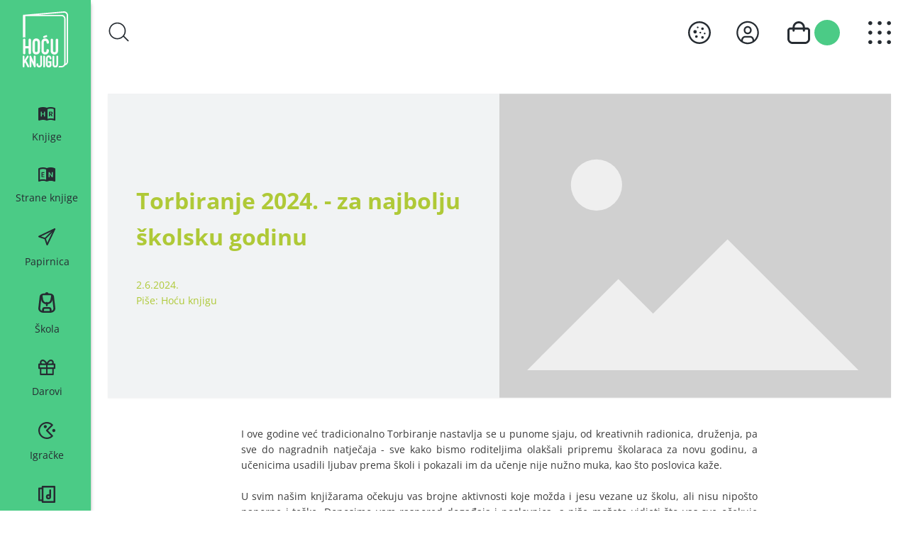

--- FILE ---
content_type: text/html; charset=utf-8
request_url: https://www.hocuknjigu.hr/torbiranje-2024
body_size: 38144
content:




<!DOCTYPE html>

<html lang="hr">
<head id="head">
    <meta name="viewport" content="width=device-width, initial-scale=1, maximum-scale=1" />
    <meta charset="UTF-8" />
    <link href="/styles/app.css?v=eYxy3Yf1fhFI2ynvnYub805bWwrnSCLYCXUiwMeg03A" rel="stylesheet preload" as="style">

    
    
    <title>Ho&#x107;u knjigu - Torbiranje 2024.</title>

    <link rel="canonical" href="https://www.hocuknjigu.hr/torbiranje-2024" />

    <script type="text/javascript" src="" async></script>
    <script type="text/javascript" src="/Kentico.Resource/Activities/KenticoActivityLogger/Logger.js?pageIdentifier=64629" async></script>
    

    

    <link href="/_content/Kentico.Content.Web.Rcl/Content/Bundles/Public/systemPageComponents.min.css" rel="stylesheet" />


    <!-- EMK OG metadata start -->
            <meta property='og:title' content="Ho&#x107;u knjigu - Torbiranje 2024. ">
            <meta property="og:site_name" content="Ho&#x107;u knjigu">
            <meta property="og:image" content="https://www.hocuknjigu.hr/getmedia/cb7fde97-2a87-46db-a89c-3870b34a3abd/HK-Torbiranje-Banner-900x450-Torbiranje.png?width=900&amp;height=450&amp;ext=.png">
            <meta property="og:url" content="https://www.hocuknjigu.hr/torbiranje-2024">
            <link rel="canonical" href="https://www.hocuknjigu.hr/torbiranje-2024" />
    <!-- EMK OG metadata end-->
    <link rel="manifest" href="/assets/pwa/site.webmanifest">

    <link rel="apple-touch-icon" sizes="60x60" href="/assets/pwa/apple-touch-icon-60x60.png" />
    <link rel="apple-touch-icon" sizes="76x76" href="/assets/pwa/apple-touch-icon-76x76.png" />
    <link rel="apple-touch-icon" sizes="120x120" href="/assets/pwa/apple-touch-icon-120x120.png" />
    <link rel="apple-touch-icon" sizes="180x180" href="/assets/pwa/apple-touch-icon-180x180.png">
    <link rel="apple-touch-icon" sizes="192x192" href="/assets/pwa/apple-touch-icon-192x192.png" />

    <link rel="apple-touch-startup-image" href="/assets/pwa/launch-640x1136.png" media="(device-width: 320px) and (device-height: 568px) and (-webkit-device-pixel-ratio: 2) and (orientation: portrait)" />
    <link rel="apple-touch-startup-image" href="/assets/pwa/launch-750x1294.png" media="(device-width: 375px) and (device-height: 667px) and (-webkit-device-pixel-ratio: 2) and (orientation: portrait)" />
    <link rel="apple-touch-startup-image" href="/assets/pwa/launch-1242x2148.png" media="(device-width: 414px) and (device-height: 736px) and (-webkit-device-pixel-ratio: 3) and (orientation: portrait)" />
    <link rel="apple-touch-startup-image" href="/assets/pwa/launch-1125x2436.png" media="(device-width: 375px) and (device-height: 812px) and (-webkit-device-pixel-ratio: 3) and (orientation: portrait)" />
    <link rel="apple-touch-startup-image" href="/assets/pwa/launch-1536x2048.png" media="(min-device-width: 768px) and (max-device-width: 1024px) and (-webkit-min-device-pixel-ratio: 2) and (orientation: portrait)" />
    <link rel="apple-touch-startup-image" href="/assets/pwa/launch-1668x2224.png" media="(min-device-width: 834px) and (max-device-width: 834px) and (-webkit-min-device-pixel-ratio: 2) and (orientation: portrait)" />
    <link rel="apple-touch-startup-image" href="/assets/pwa/launch-2048x2732.png" media="(min-device-width: 1024px) and (max-device-width: 1024px) and (-webkit-min-device-pixel-ratio: 2) and (orientation: portrait) /">

    <script src="/assets/js/installPrompt.js"></script>

    <script>
        if ('serviceWorker' in navigator) {
            navigator.serviceWorker.register('/sw.js', { scope: '/' })
        };
        pwaInstaller.init("/assets/pwa/app-icon.svg", "Dodaj", "Dodaj Hoću knjigu na početni zaslon?", "Stisni {icon} i dodaj na početni zaslon");
    </script>

    <link rel="icon" type="image/png" sizes="32x32" href="/assets/pwa/favicon-32x32.png">
    <link rel="icon" type="image/png" sizes="16x16" href="/assets/pwa/favicon-16x16.png">
    <link rel="mask-icon" href="/assets/pwa/safari-pinned-tab.svg" color="#4bcb86">
    <meta name="msapplication-TileColor" content="#4bcb86">
    <meta name="theme-color" content="#4bcb86">


<script type="text/javascript">!function(T,l,y){var S=T.location,k="script",D="instrumentationKey",C="ingestionendpoint",I="disableExceptionTracking",E="ai.device.",b="toLowerCase",w="crossOrigin",N="POST",e="appInsightsSDK",t=y.name||"appInsights";(y.name||T[e])&&(T[e]=t);var n=T[t]||function(d){var g=!1,f=!1,m={initialize:!0,queue:[],sv:"5",version:2,config:d};function v(e,t){var n={},a="Browser";return n[E+"id"]=a[b](),n[E+"type"]=a,n["ai.operation.name"]=S&&S.pathname||"_unknown_",n["ai.internal.sdkVersion"]="javascript:snippet_"+(m.sv||m.version),{time:function(){var e=new Date;function t(e){var t=""+e;return 1===t.length&&(t="0"+t),t}return e.getUTCFullYear()+"-"+t(1+e.getUTCMonth())+"-"+t(e.getUTCDate())+"T"+t(e.getUTCHours())+":"+t(e.getUTCMinutes())+":"+t(e.getUTCSeconds())+"."+((e.getUTCMilliseconds()/1e3).toFixed(3)+"").slice(2,5)+"Z"}(),iKey:e,name:"Microsoft.ApplicationInsights."+e.replace(/-/g,"")+"."+t,sampleRate:100,tags:n,data:{baseData:{ver:2}}}}var h=d.url||y.src;if(h){function a(e){var t,n,a,i,r,o,s,c,u,p,l;g=!0,m.queue=[],f||(f=!0,t=h,s=function(){var e={},t=d.connectionString;if(t)for(var n=t.split(";"),a=0;a<n.length;a++){var i=n[a].split("=");2===i.length&&(e[i[0][b]()]=i[1])}if(!e[C]){var r=e.endpointsuffix,o=r?e.location:null;e[C]="https://"+(o?o+".":"")+"dc."+(r||"services.visualstudio.com")}return e}(),c=s[D]||d[D]||"",u=s[C],p=u?u+"/v2/track":d.endpointUrl,(l=[]).push((n="SDK LOAD Failure: Failed to load Application Insights SDK script (See stack for details)",a=t,i=p,(o=(r=v(c,"Exception")).data).baseType="ExceptionData",o.baseData.exceptions=[{typeName:"SDKLoadFailed",message:n.replace(/\./g,"-"),hasFullStack:!1,stack:n+"\nSnippet failed to load ["+a+"] -- Telemetry is disabled\nHelp Link: https://go.microsoft.com/fwlink/?linkid=2128109\nHost: "+(S&&S.pathname||"_unknown_")+"\nEndpoint: "+i,parsedStack:[]}],r)),l.push(function(e,t,n,a){var i=v(c,"Message"),r=i.data;r.baseType="MessageData";var o=r.baseData;return o.message='AI (Internal): 99 message:"'+("SDK LOAD Failure: Failed to load Application Insights SDK script (See stack for details) ("+n+")").replace(/\"/g,"")+'"',o.properties={endpoint:a},i}(0,0,t,p)),function(e,t){if(JSON){var n=T.fetch;if(n&&!y.useXhr)n(t,{method:N,body:JSON.stringify(e),mode:"cors"});else if(XMLHttpRequest){var a=new XMLHttpRequest;a.open(N,t),a.setRequestHeader("Content-type","application/json"),a.send(JSON.stringify(e))}}}(l,p))}function i(e,t){f||setTimeout(function(){!t&&m.core||a()},500)}var e=function(){var n=l.createElement(k);n.src=h;var e=y[w];return!e&&""!==e||"undefined"==n[w]||(n[w]=e),n.onload=i,n.onerror=a,n.onreadystatechange=function(e,t){"loaded"!==n.readyState&&"complete"!==n.readyState||i(0,t)},n}();y.ld<0?l.getElementsByTagName("head")[0].appendChild(e):setTimeout(function(){l.getElementsByTagName(k)[0].parentNode.appendChild(e)},y.ld||0)}try{m.cookie=l.cookie}catch(p){}function t(e){for(;e.length;)!function(t){m[t]=function(){var e=arguments;g||m.queue.push(function(){m[t].apply(m,e)})}}(e.pop())}var n="track",r="TrackPage",o="TrackEvent";t([n+"Event",n+"PageView",n+"Exception",n+"Trace",n+"DependencyData",n+"Metric",n+"PageViewPerformance","start"+r,"stop"+r,"start"+o,"stop"+o,"addTelemetryInitializer","setAuthenticatedUserContext","clearAuthenticatedUserContext","flush"]),m.SeverityLevel={Verbose:0,Information:1,Warning:2,Error:3,Critical:4};var s=(d.extensionConfig||{}).ApplicationInsightsAnalytics||{};if(!0!==d[I]&&!0!==s[I]){var c="onerror";t(["_"+c]);var u=T[c];T[c]=function(e,t,n,a,i){var r=u&&u(e,t,n,a,i);return!0!==r&&m["_"+c]({message:e,url:t,lineNumber:n,columnNumber:a,error:i}),r},d.autoExceptionInstrumented=!0}return m}(y.cfg);function a(){y.onInit&&y.onInit(n)}(T[t]=n).queue&&0===n.queue.length?(n.queue.push(a),n.trackPageView({})):a()}(window,document,{
src: "https://js.monitor.azure.com/scripts/b/ai.2.min.js", // The SDK URL Source
crossOrigin: "anonymous", 
cfg: { // Application Insights Configuration
    connectionString: 'InstrumentationKey=4ae5d8b9-a216-4e64-90ec-b2278ff5dc95;IngestionEndpoint=https://westeurope-5.in.applicationinsights.azure.com/;LiveEndpoint=https://westeurope.livediagnostics.monitor.azure.com/'
}});</script></head>
<body class="css-transitions-after-page-load" x-data="cookieConsent(true)">

    




<nav x-data="searchOverlay(false)" class="sticky top-0 bg-white z-40 shadow sm:shadow-none sm:left-24 md:left-32 hd:left-36" role="navigation" aria-label="Glavna navigacija" data-nav="main-nav">
    <div class="px-4 py-3 text-charcoal-blue sm:px-6 sm:py-4 md:py-6 xl:px-10 hd:py-8">
        <div class="flex items-center">
            <a href="/" class="block shrink-0 mr-2 rounded-md sm:hidden">
                <span class="sr-only">
                    Ho&#x107;u knjigu crni logo
                </span>
                <img class='w-9' src="/assets/images/logo-black.svg" width="35" height="40" alt="Ho&#x107;u knjigu crni logo">
            </a>

            <div class='js-search'>
                <div class='hidden sm:block'>
                    <button @click='openSearchOverlay()' class='-ml-1 p-1 rounded-md' aria-label='Otvori prozor za pretra&#x17E;ivanje'>
                        <svg class='fill-charcoal-blue sm:w-7 md:w-8' width='29' height='28' viewBox='0 0 29 28'
                             xmlns='http://www.w3.org/2000/svg'>
                            <path fill-rule='evenodd' clip-rule='evenodd'
                                  d='M1.66491 12.5447C1.66491 6.88978 6.24915 2.30553 11.9041 2.30553C17.559 2.30553 22.1433 6.88978 22.1433 12.5447C22.1433 18.1997 17.559 22.7839 11.9041 22.7839C6.24915 22.7839 1.66491 18.1997 1.66491 12.5447ZM11.9041 0.640625C5.32965 0.640625 0 5.97027 0 12.5447C0 19.1192 5.32965 24.4488 11.9041 24.4488C15.2234 24.4488 18.2254 23.0903 20.3843 20.8989L26.5995 27.1141C26.9246 27.4392 27.4517 27.4392 27.7768 27.1141C28.1019 26.789 28.1019 26.262 27.7768 25.9369L21.4705 19.6306C22.9393 17.6508 23.8082 15.1992 23.8082 12.5447C23.8082 5.97027 18.4786 0.640625 11.9041 0.640625Z'>
                            </path>
                        </svg>
                    </button>
                </div>
                <div :class="isOpen ? 'open' : ''" x-ref='searchOverlay'
                     class='absolute left-0 right-0 z-40 sm:-left-24 sm:z-50 md:-left-32 hd:-left-36'
                     data-nav='search-overlay'
                     data-search-url='/proizvodi'
                     aria-label='Prozor za pretraživanje'>
                    <div class='relative text-white shadow-sm'>
                        <div class="absolute top-0 left-0 w-full h-full bg-charcoal-blue opacity-95"></div>
                        <div class='relative h-screen pb-[68.34px] text-white overflow-y-auto sm:pb-0'
                             data-scrollbar='scrollbar-bg-dark-gray'>
                            <div class='flex justify-end py-4 pr-2 xs:pr-4'>
                                <button @click='closeSearchOverlay(); removeScrollLock()' aria-label='Zatvori prozor za pretraživanje'
                                        class='rounded-full focus:ring-white focus:ring-opacity-50 js-close-search-overlay'>
                                    <svg class='hd:w-9 hd:h-auto' width='28' height='29' viewBox='0 0 28 29'
                                         xmlns='http://www.w3.org/2000/svg'>
                                        <rect width='27.9994' height='28.5833' rx='13.9997' fill='#3B4752'></rect>
                                        <path fill-rule='evenodd' clip-rule='evenodd'
                                              d='M8.50904 19.434L8.22797 19.7282L8.79011 20.3167L9.07118 20.0225L13.9385 14.9269L18.9279 20.1503L19.209 20.4446L19.7711 19.8561L19.4901 19.5618L14.5006 14.3384L19.5798 9.02095L19.8609 8.7267L19.2987 8.13819L19.0177 8.43245L13.9385 13.7499L8.98145 8.5603L8.70038 8.26604L8.13824 8.85455L8.41931 9.1488L13.3764 14.3384L8.50904 19.434Z'
                                              fill='white'></path>
                                    </svg>
                                </button>
                            </div>

                            <div class='algolia-searchbox'></div>

                            <div class='mt-2 px-2 xs:px-4 sm:px-6 md:px-10 hd:px-16'>
                                <div class='algolia-search-stats'></div>
                            </div>
                            <div class='relative px-2 py-4 xs:px-4 sm:p-6 md:p-10 hd:p-16'>

                                <div class='space-y-8 algolia-search-hits'></div>
                                <div :class="isLoading ? 'visible' : ''"
                                     class='absolute inset-0 w-full h-full bg-white opacity-80 z-10 js-loader' data-loader='wrapper'>
                                    <div class='block absolute top-1/2 left-1/2 -translate-x-1/2 -translate-y-1/2 w-20 h-20'
                                         data-loader='loader'>
                                        <div class='animate-loader origin-40-40 after:content-[""] after:block after:absolute after:top-[3.9375rem] after:left-[3.9375rem] after:w-1.75 after:h-1.75 after:rounded-full after:bg-emerald-green after:-mt-1 after:mr-0 after:mb-0 after:-ml-1'>
                                        </div>
                                        <div class='animate-loader origin-40-40 after:content-[""] after:block after:absolute after:top-17 after:left-14 after:w-1.75 after:h-1.75 after:rounded-full after:bg-emerald-green after:-mt-1 after:mr-0 after:mb-0 after:-ml-1'>
                                        </div>
                                        <div class='animate-loader origin-40-40 after:content-[""] after:block after:absolute after:top-[4.4375rem] after:left-12 after:w-1.75 after:h-1.75 after:rounded-full after:bg-emerald-green after:-mt-1 after:mr-0 after:mb-0 after:-ml-1'>
                                        </div>
                                        <div class='animate-loader origin-40-40 after:content-[""] after:block after:absolute after:top-18 after:left-10 after:w-1.75 after:h-1.75 after:rounded-full after:bg-emerald-green after:-mt-1 after:mr-0 after:mb-0 after:-ml-1'>
                                        </div>
                                        <div class='animate-loader origin-40-40 after:content-[""] after:block after:absolute after:top-[4.4375rem] after:left-8 after:w-1.75 after:h-1.75 after:rounded-full after:bg-emerald-green after:-mt-1 after:mr-0 after:mb-0 after:-ml-1'>
                                        </div>
                                        <div class='animate-loader origin-40-40 after:content-[""] after:block after:absolute after:top-17 after:left-6 after:w-1.75 after:h-1.75 after:rounded-full after:bg-emerald-green after:-mt-1 after:mr-0 after:mb-0 after:-ml-1'>
                                        </div>
                                        <div class='animate-loader origin-40-40 after:content-[""] after:block after:absolute after:top-[3.9375rem] after:left-[1.0625rem] after:w-1.75 after:h-1.75 after:rounded-full after:bg-emerald-green after:-mt-1 after:mr-0 after:mb-0 after:-ml-1'>
                                        </div>
                                        <div class='animate-loader origin-40-40 after:content-[""] after:block after:absolute after:top-14 after:left-3 after:w-1.75 after:h-1.75 after:rounded-full after:bg-emerald-green after:-mt-1 after:mr-0 after:mb-0 after:-ml-1'>
                                        </div>
                                    </div>
                                </div>
                            </div>
                        </div>
                    </div>
                </div>
            </div>




            <div class="ml-auto flex items-center space-x-4 -mr-1 sm:space-x-6 md:space-x-8">
                


                    <button class='flex items-center justify-center focus:ring-0'
                            x-on:click='isCookieDialogVisible = true'>
                        <svg xmlns="http://www.w3.org/2000/svg"
                             class="w-6.5 h-auto sm:w-8"
                             viewBox="3 3 26 26"
                             fill="#262C32"
                             width="26"
                             height="26">
                            <path d="M 16 3 C 8.832 3 3 8.832 3 16 C 3 23.168 8.832 29 16 29 C 23.168 29 29 23.168 29 16 C 29 8.832 23.168 3 16 3 z M 16 5 C 22.065 5 27 9.935 27 16 C 27 22.065 22.065 27 16 27 C 9.935 27 5 22.065 5 16 C 5 9.935 9.935 5 16 5 z M 14 9 A 1 1 0 0 0 14 11 A 1 1 0 0 0 14 9 z M 19.5 10 A 1.5 1.5 0 0 0 19.5 13 A 1.5 1.5 0 0 0 19.5 10 z M 11 13 A 2 2 0 0 0 11 17 A 2 2 0 0 0 11 13 z M 17 15 A 1 1 0 0 0 17 17 A 1 1 0 0 0 17 15 z M 22 16 A 1 1 0 0 0 22 18 A 1 1 0 0 0 22 16 z M 12.5 19 A 1.5 1.5 0 0 0 12.5 22 A 1.5 1.5 0 0 0 12.5 19 z M 19.5 20 A 1.5 1.5 0 0 0 19.5 23 A 1.5 1.5 0 0 0 19.5 20 z" transform="matrix(1, 0, 0, 1, 4.440892098500626e-16, 0)" />
                        </svg>
                    </button>
                    <a href="/profile" class="p-1 rounded-md js-open-profile" aria-label="Otvori moj profil" data-nav="user-profile">
                        <svg class="w-6.5 h-auto sm:w-8" width="31" height="32" viewBox="0 0 31 32" xmlns="http://www.w3.org/2000/svg" data-nav="user-icon">
                            <path d="M15.5 7.25C14.4184 7.25 13.3611 7.57074 12.4617 8.17165C11.5624 8.77256 10.8615 9.62667 10.4475 10.6259C10.0336 11.6252 9.92532 12.7248 10.1363 13.7856C10.3473 14.8465 10.8682 15.8209 11.633 16.5857C12.3978 17.3506 13.3723 17.8714 14.4331 18.0824C15.4939 18.2934 16.5935 18.1851 17.5928 17.7712C18.5921 17.3573 19.4462 16.6564 20.0471 15.757C20.648 14.8577 20.9688 13.8004 20.9688 12.7187C20.9688 11.2683 20.3926 9.87735 19.367 8.85176C18.3414 7.82617 16.9504 7.25 15.5 7.25ZM15.5 16C14.851 16 14.2166 15.8076 13.677 15.447C13.1374 15.0865 12.7169 14.574 12.4685 13.9744C12.2202 13.3749 12.1552 12.7151 12.2818 12.0786C12.4084 11.4421 12.7209 10.8574 13.1798 10.3986C13.6387 9.93966 14.2234 9.62716 14.8599 9.50055C15.4964 9.37394 16.1561 9.43892 16.7557 9.68727C17.3553 9.93562 17.8677 10.3562 18.2283 10.8958C18.5888 11.4354 18.7813 12.0698 18.7813 12.7187C18.7803 13.5887 18.4343 14.4227 17.8191 15.0379C17.204 15.653 16.3699 15.999 15.5 16Z"></path>
                            <path d="M15.5 0.6875C12.4715 0.6875 9.51096 1.58556 6.99284 3.26812C4.47471 4.95068 2.51207 7.34217 1.3531 10.1402C0.194135 12.9382 -0.109104 16.017 0.481732 18.9873C1.07257 21.9577 2.53094 24.6861 4.67243 26.8276C6.81393 28.9691 9.54235 30.4274 12.5127 31.0183C15.483 31.6091 18.5619 31.3059 21.3598 30.1469C24.1578 28.9879 26.5493 27.0253 28.2319 24.5072C29.9144 21.989 30.8125 19.0285 30.8125 16C30.8079 11.9403 29.1932 8.04814 26.3225 5.17748C23.4519 2.30682 19.5597 0.692074 15.5 0.6875ZM8.93751 27.3493V25.8437C8.93846 24.9738 9.28447 24.1398 9.89962 23.5246C10.5148 22.9095 11.3488 22.5635 12.2188 22.5625H18.7813C19.6512 22.5635 20.4852 22.9095 21.1004 23.5246C21.7155 24.1398 22.0616 24.9738 22.0625 25.8437V27.3493C20.071 28.5122 17.8062 29.125 15.5 29.125C13.1938 29.125 10.929 28.5122 8.93751 27.3493ZM24.2418 25.7626C24.2201 24.3279 23.6355 22.9591 22.6141 21.9513C21.5926 20.9436 20.2161 20.3774 18.7813 20.375H12.2188C10.7839 20.3774 9.40738 20.9436 8.38595 21.9513C7.36453 22.9591 6.77995 24.3279 6.75821 25.7626C4.77476 23.9915 3.37604 21.6598 2.74725 19.0761C2.11846 16.4925 2.28926 13.7787 3.23703 11.2943C4.18481 8.80988 5.86486 6.67192 8.05471 5.16353C10.2446 3.65513 12.8409 2.84747 15.5 2.84747C18.1591 2.84747 20.7554 3.65513 22.9453 5.16353C25.1352 6.67192 26.8152 8.80988 27.763 11.2943C28.7108 13.7787 28.8816 16.4925 28.2528 19.0761C27.624 21.6598 26.2253 23.9915 24.2418 25.7626Z"></path>
                        </svg>
                    </a>
                
                <div class="js-shopping-cart" x-data="shoppingCart()">
                        <button @click="getCart()" class="flex items-center p-1 space-x-1 rounded-md sm:space-x-1.5 has-items js-open-shopping-cart" aria-label="Otvori ko&#x161;aricu" data-nav="cart-icon">
                            <svg class="w-6 h-auto sm:w-7 md:w-8" width="24" height="24" viewBox="0 0 24 24" xmlns="http://www.w3.org/2000/svg">
                                <path d="M20.7273 6.54545H18.5455C18.5455 4.80949 17.8558 3.14463 16.6283 1.91712C15.4008 0.689608 13.736 0 12 0C10.264 0 8.59918 0.689608 7.37167 1.91712C6.14415 3.14463 5.45455 4.80949 5.45455 6.54545H3.27273C2.40475 6.54545 1.57232 6.89026 0.95856 7.50401C0.344804 8.11777 0 8.9502 0 9.81818V18.5455C0.00173221 19.9916 0.576962 21.3779 1.59951 22.4005C2.62206 23.423 4.00844 23.9983 5.45455 24H18.5455C19.9916 23.9983 21.3779 23.423 22.4005 22.4005C23.423 21.3779 23.9983 19.9916 24 18.5455V9.81818C24 8.9502 23.6552 8.11777 23.0414 7.50401C22.4277 6.89026 21.5953 6.54545 20.7273 6.54545ZM12 2.18182C13.1573 2.18182 14.2672 2.64156 15.0856 3.4599C15.9039 4.27824 16.3636 5.38815 16.3636 6.54545H7.63636C7.63636 5.38815 8.0961 4.27824 8.91444 3.4599C9.73278 2.64156 10.8427 2.18182 12 2.18182ZM21.8182 18.5455C21.8182 19.4134 21.4734 20.2459 20.8596 20.8596C20.2459 21.4734 19.4134 21.8182 18.5455 21.8182H5.45455C4.58656 21.8182 3.75413 21.4734 3.14038 20.8596C2.52662 20.2459 2.18182 19.4134 2.18182 18.5455V9.81818C2.18182 9.52886 2.29675 9.25138 2.50134 9.04679C2.70592 8.84221 2.9834 8.72727 3.27273 8.72727H5.45455V9.90909C5.45455 10.1984 5.56948 10.4759 5.77407 10.6805C5.97865 10.8851 6.25613 11 6.54545 11C6.83478 11 7.11226 10.8851 7.31684 10.6805C7.52143 10.4759 7.63636 10.1984 7.63636 9.90909V8.72727H16.3636V9.90909C16.3636 10.1984 16.4786 10.4759 16.6832 10.6805C16.8877 10.8851 17.1652 11 17.4545 11C17.7439 11 18.0213 10.8851 18.2259 10.6805C18.4305 10.4759 18.5455 10.1984 18.5455 9.90909V8.72727H20.7273C21.0166 8.72727 21.2941 8.84221 21.4987 9.04679C21.7032 9.25138 21.8182 9.52886 21.8182 9.81818V18.5455Z" fill="#262C32"></path>
                            </svg>
                            <div class="w-6.5 h-6.5 flex justify-center items-center p-1 text-charcoal-blue rounded-full sm:w-9 sm:h-9" data-nav="cart-items">
                                <span x-text='$store.shoppingCart.cartCount' class="font-semibold text-14 sm:text-18"></span>
                            </div>
                        </button>
                    <div class="absolute top-0 left-0 right-0 z-40 sm:-left-24 md:-left-32 hd:-left-36 js-shopping-cart-overlay" data-nav="shopping-cart-overlay">
                        <button aria-label="Zatvori ko&#x161;aricu"
                                class='absolute top-4 right-4 rounded-full focus:ring-white focus:ring-opacity-50 js-close-shopping-cart'>
                            <svg class='w-6 h-auto sm:w-8' width='28' height='29' viewBox='0 0 28 29'
                                 xmlns='http://www.w3.org/2000/svg'>
                                <rect width='27.9994' height='28.5833' rx='13.9997' fill='#3B4752'></rect>
                                <path fill-rule='evenodd' clip-rule='evenodd'
                                      d='M8.50904 19.434L8.22797 19.7282L8.79011 20.3167L9.07118 20.0225L13.9385 14.9269L18.9279 20.1503L19.209 20.4446L19.7711 19.8561L19.4901 19.5618L14.5006 14.3384L19.5798 9.02095L19.8609 8.7267L19.2987 8.13819L19.0177 8.43245L13.9385 13.7499L8.98145 8.5603L8.70038 8.26604L8.13824 8.85455L8.41931 9.1488L13.3764 14.3384L8.50904 19.434Z'
                                      fill='#4BCB86'></path>
                            </svg>
                        </button>
                        <div class="pt-14 pb-2 text-white bg-charcoal-blue shadow-md shadow-black-35 xs:pb-4 sm:pt-16 sm:pb-6 md:pb-10 hd:pb-16">
                            <div class="max-h-[12.90625rem] overflow-y-auto xs:max-h-[13.84375rem] sm:max-h-[15.875rem] md:max-h-[17.75rem] lg:max-h-[19.78125rem] xl:max-h-[23.6875rem]" data-scrollbar="scrollbar-bg-dark-gray">
                                <template x-for='item in cart.cartItems'>
                                    <div class='mb-8 px-2 xs:px-4 sm:pl-6 md:pl-10 hd:pl-16' data-nav='cart-item'>
                                        <div class="flex items-center text-white">
                                            <a x-bind:href='item.documentUrlPath'
                                               class='block shrink-0 w-9 xs:w-10 sm:w-12 md:w-14 lg:w-16 xl:w-20'
                                               title="Klikni za detalje knjige"
                                               aria-label="Klikni za detalje knjige">
                                                <img :src='item.image'
                                                     class='aspect-74/117 object-contain w-full'
                                                     alt="Ko&#x161;arica" />
                                            </a>
                                            <div class='hidden w-2/5 ml-6 space-y-2 sm:w-1/3 sm:block md:space-y-4 md:ml-8 lg:w-1/5'>
                                                <a x-bind:href='item.documentUrlPath'
                                                   class='block font-bold line-clamp-3 hover:text-emerald-green focus:text-emerald-green'
                                                   x-text='item.productName'>
                                                </a>
                                                <p class='text-12 md:text-14 hd:text-16 2k:text-18' x-text='item.authorManufacturer'></p>
                                            </div>
                                            <div class='ml-2 w-2/5 space-y-1 xs:ml-4 sm:hidden'>
                                                <a x-bind:href='item.documentUrlPath'
                                                   class='block font-bold line-clamp-3 hover:text-emerald-green focus:text-emerald-green'
                                                   x-text='item.productName'>
                                                </a>
                                                </p>
                                                <div class='flex text-8 xs:text-10' x-show='item.originalPrice !== item.price'>
                                                    <p class='line-through'>
                                                        <span x-text='item.originalPrice.toFixed(2)'></span>
                                                        <span>
                                                            €
                                                        </span>
                                                    </p>
                                                </div>
                                                <div class='flex text-8 xs:text-10'>
                                                    <p>
                                                        <span x-text='item.price.toFixed(2)'></span>
                                                        <span>
                                                            €
                                                        </span>
                                                    </p>
                                                </div>
                                            </div>
                                            <div class='w-1/3 ml-2 xs:ml-4 sm:w-1/5 sm:ml-6 sm:order-4 md:ml-12 lg:ml-16'>
                                                <div class='flex flex-wrap items-center space-x-3 sm:flex-nowrap sm:space-x-4 md:space-x-7 lg:space-x-9'>
                                                    <button @click='removeCartItem(item.skuid)'
                                                            class='relative block w-6 h-6 transition-colors duration-200 ease-in-out bg-emerald-green hover:bg-jade-green active:bg-emerald-green focus:bg-jade-green focus:ring-white focus:ring-opacity-50 rounded-md sm:w-8 sm:h-8 lg:w-10 lg:h-10'>
                                                        <svg class='absolute top-1/2 left-1/2 -translate-x-1/2 -translate-y-1/2'
                                                             width='11'
                                                             height='3'
                                                             viewBox='0 0 11 3'
                                                             xmlns='http://www.w3.org/2000/svg'>
                                                            <path fill-rule='evenodd'
                                                                  clip-rule='evenodd'
                                                                  d='M10.3247 2.50731H0.925293V0.493164H10.3247V2.50731Z'
                                                                  fill='white'></path>
                                                        </svg>
                                                    </button>
                                                    <span class='block text-15 font-semibold lg:text-20' x-text='item.amount'></span>
                                                    <button @click='addCartItem(item.skuid)'
                                                            class='relative block w-6 h-6 transition-colors duration-200 ease-in-out bg-emerald-green hover:bg-jade-green active:bg-emerald-green focus:bg-jade-green focus:ring-white focus:ring-opacity-50 rounded-md sm:w-8 sm:h-8 lg:w-10 lg:h-10'>
                                                        <svg class='absolute top-1/2 left-1/2 -translate-x-1/2 -translate-y-1/2'
                                                             width='11'
                                                             height='11'
                                                             viewBox='0 0 11 11'
                                                             xmlns='http://www.w3.org/2000/svg'>
                                                            <path fill-rule='evenodd'
                                                                  clip-rule='evenodd'
                                                                  d='M4.3663 6.50686L4.3663 10.1992H6.38045V6.50686H10.0747V4.49271H6.38045V0.799805H4.3663L4.3663 4.49271H0.675293V6.50686H4.3663Z'
                                                                  fill='white'></path>
                                                        </svg>
                                                    </button>
                                                    <div class='w-full mt-1 !ml-0 sm:hidden'>
                                                        <div class='text-8 xs:text-10'>
                                                            <p class='line-clamp-1'>
                                                                <span x-text='item.totalPrice.toFixed(2)'></span>
                                                                <span>
                                                                    €
                                                                </span>
                                                            </p>
                                                        </div>
                                                    </div>
                                                </div>
                                            </div>
                                            <div class='hidden sm:block sm:ml-6 sm:w-1/5 sm:order-3 md:ml-12 lg:ml-16'>
                                                <div class='flex flex-col space-y-2'>
                                                    <p>
                                                        <span x-text='item.price.toFixed(2)'>
                                                        </span>
                                                        <span>
                                                            €
                                                        </span>
                                                    </p>
                                                    <p class='line-through' x-show='item.originalPrice !== item.price'>
                                                        <span x-text='item.originalPrice.toFixed(2)'></span>
                                                        <span>
                                                            €
                                                        </span>
                                                    </p>
                                                </div>
                                            </div>
                                            <div class='hidden sm:block sm:ml-6 sm:mr-4 sm:w-1/5 sm:order-5 md:ml-12 lg:ml-16'>
                                                <div class='flex space-x-4'>
                                                    <p>
                                                        Ukupno:
                                                        <span x-text='item.totalPrice.toFixed(2)'>
                                                        </span>
                                                        <span>
                                                            €
                                                        </span>
                                                    </p>
                                                </div>
                                            </div>
                                            <button @click='clearCartItem(item.skuid)' aria-label="Ukloni proizvod iz ko&#x161;arice" class="block ml-auto rounded-full focus:ring-white focus:ring-opacity-50 sm:order-6">
                                                <svg class="w-6 h-auto sm:w-8" width="28" height="29" viewBox="0 0 28 29" fill="none" xmlns="http://www.w3.org/2000/svg">
                                                    <rect width="27.9994" height="28.5833" rx="13.9997" fill="#3B4752"></rect>
                                                    <path fill-rule="evenodd" clip-rule="evenodd" d="M8.50904 19.434L8.22797 19.7282L8.79011 20.3167L9.07118 20.0225L13.9385 14.9269L18.9279 20.1503L19.209 20.4446L19.7711 19.8561L19.4901 19.5618L14.5006 14.3384L19.5798 9.02095L19.8609 8.7267L19.2987 8.13819L19.0177 8.43245L13.9385 13.7499L8.98145 8.5603L8.70038 8.26604L8.13824 8.85455L8.41931 9.1488L13.3764 14.3384L8.50904 19.434Z" fill="white"></path>
                                                </svg>
                                            </button>
                                        </div>
                                        <p class='mt-1 text-10 sm:mt-2 sm:text-12 2xl:text-14 hd:text-16 2k:text-18' x-show='!!item.lowestThirtyDaysPrice'>
                                            Najni&#x17E;a cijena u posljednjih 30 dana:
                                            <span x-text='item.lowestThirtyDaysPrice.toFixed(2)'></span>
                                            € 
                                        </p>
                                    </div>
                                </template>
                                <div class='pb-8 md:pb-4 hd:pb-0' :class="isEmpty ? '' : 'hidden'">
                                    <h3 class='text-center'>
                                        Ko&#x161;arica je prazna
                                    </h3>
                                </div>
                            </div>
                            <div :class="isEmpty ? 'hidden' : ''" class='bg-white h-0.25 bg-opacity-40'></div>
                            <div :class="isEmpty ? 'sm:hidden' : ''" class='pt-2 px-2 xs:pt-4 xs:px-4 sm:pt-6 sm:px-6 sm:flex sm:flex-wrap sm:items-center md:px-10 hd:px-16 hd:pt-10'>
                                <div class='pb-2 xs:pb-4 sm:pb-0 sm:w-1/3 sm:pr-8 lg:w-1/2 lg:pr-16'>
                                    <p class="font-semibold text-14 sm:text-16 2xl:text-18 hd:text-20 2k:text-22">
                                        Ukupna vrijednost ko&#x161;arice:
                                        <span x-text='cart.totalCartPrice && cart.totalCartPrice.toFixed(2)'></span>
                                        €
                                    </p>
                                </div>

                                <div class='flex space-x-2 xs:space-x-4 sm:space-x-8 sm:w-2/3 lg:space-x-16 lg:w-1/2 lg:justify-end'>
                                    <div class='w-full'>
                                        <a class="inline-flex items-center justify-center min-w-24 px-2 py-3 rounded-md no-underline transition-colors duration-200 ease-in-out focus:ring-3 w-full bg-graphine-gray hover:bg-viridian-green active:bg-viridian-green focus:ring-metallic-silver sm:px-3 sm:py-2 md:px-6 md:py-3"
                                           href="/dostava" role=button>
                                            <span class="font-semibold text-white text-center">
                                                Zavr&#x161;i kupovinu kao gost
                                            </span>
                                        </a>
                                    </div>
                                    <div class='w-full'>
                                        <a class="inline-flex items-center justify-center min-w-24 px-2 py-3 rounded-md no-underline transition-colors duration-200 ease-in-out focus:ring-3 w-full bg-emerald-green hover:bg-jade-green active:bg-emerald-green focus:ring-jade-green sm:px-3 sm:py-2 md:px-6 md:py-3"
                                           href="/Authentication/SignIn?ReturnUrl=/torbiranje-2024" role=button>
                                            <span class="font-semibold text-white text-center">
                                                Prijavi se / Registriraj se
                                            </span>
                                        </a>
                                    </div>
                                </div>
                            </div>
                        </div>
                        <div :class="isLoading ? 'visible' : ''" class='absolute inset-0 w-full h-full bg-white opacity-80 z-10 js-loader' data-loader='wrapper'>
                            <div class='block absolute top-1/2 left-1/2 -translate-x-1/2 -translate-y-1/2 w-20 h-20'
                                 data-loader='loader'>
                                <div class='animate-loader origin-40-40 after:content-[""] after:block after:absolute after:top-[3.9375rem] after:left-[3.9375rem] after:w-1.75 after:h-1.75 after:rounded-full after:bg-emerald-green after:-mt-1 after:mr-0 after:mb-0 after:-ml-1'>
                                </div>
                                <div class='animate-loader origin-40-40 after:content-[""] after:block after:absolute after:top-17 after:left-14 after:w-1.75 after:h-1.75 after:rounded-full after:bg-emerald-green after:-mt-1 after:mr-0 after:mb-0 after:-ml-1'>
                                </div>
                                <div class='animate-loader origin-40-40 after:content-[""] after:block after:absolute after:top-[4.4375rem] after:left-12 after:w-1.75 after:h-1.75 after:rounded-full after:bg-emerald-green after:-mt-1 after:mr-0 after:mb-0 after:-ml-1'>
                                </div>
                                <div class='animate-loader origin-40-40 after:content-[""] after:block after:absolute after:top-18 after:left-10 after:w-1.75 after:h-1.75 after:rounded-full after:bg-emerald-green after:-mt-1 after:mr-0 after:mb-0 after:-ml-1'>
                                </div>
                                <div class='animate-loader origin-40-40 after:content-[""] after:block after:absolute after:top-[4.4375rem] after:left-8 after:w-1.75 after:h-1.75 after:rounded-full after:bg-emerald-green after:-mt-1 after:mr-0 after:mb-0 after:-ml-1'>
                                </div>
                                <div class='animate-loader origin-40-40 after:content-[""] after:block after:absolute after:top-17 after:left-6 after:w-1.75 after:h-1.75 after:rounded-full after:bg-emerald-green after:-mt-1 after:mr-0 after:mb-0 after:-ml-1'>
                                </div>
                                <div class='animate-loader origin-40-40 after:content-[""] after:block after:absolute after:top-[3.9375rem] after:left-[1.0625rem] after:w-1.75 after:h-1.75 after:rounded-full after:bg-emerald-green after:-mt-1 after:mr-0 after:mb-0 after:-ml-1'>
                                </div>
                                <div class='animate-loader origin-40-40 after:content-[""] after:block after:absolute after:top-14 after:left-3 after:w-1.75 after:h-1.75 after:rounded-full after:bg-emerald-green after:-mt-1 after:mr-0 after:mb-0 after:-ml-1'>
                                </div>
                            </div>
                        </div>
                    </div>
                </div>
                <button class="p-1 text-charcoal-blue rounded-md js-open-side-menu" aria-label="Otvori bo&#x10D;ni menu" data-nav="side-menu-trigger">
                    <svg class="w-6 h-auto fill-current sm:w-7 md:w-8" width="35" height="38" viewBox="0 0 35 38" xmlns="http://www.w3.org/2000/svg">
                        <path fill-rule="evenodd" clip-rule="evenodd" d="M3.1073 7.13256C4.82341 7.13256 6.21459 5.74138 6.21459 4.02527C6.21459 2.30915 4.82341 0.917969 3.1073 0.917969C1.39118 0.917969 0 2.30915 0 4.02527C0 5.74138 1.39118 7.13256 3.1073 7.13256ZM17.5467 7.13256C19.2629 7.13256 20.654 5.74138 20.654 4.02527C20.654 2.30915 19.2629 0.917969 17.5467 0.917969C15.8306 0.917969 14.4395 2.30915 14.4395 4.02527C14.4395 5.74138 15.8306 7.13256 17.5467 7.13256ZM34.9997 4.02527C34.9997 5.74138 33.6085 7.13256 31.8924 7.13256C30.1763 7.13256 28.7851 5.74138 28.7851 4.02527C28.7851 2.30915 30.1763 0.917969 31.8924 0.917969C33.6085 0.917969 34.9997 2.30915 34.9997 4.02527ZM3.1073 22.1091C4.82341 22.1091 6.21459 20.7179 6.21459 19.0018C6.21459 17.2857 4.82341 15.8945 3.1073 15.8945C1.39118 15.8945 0 17.2857 0 19.0018C0 20.7179 1.39118 22.1091 3.1073 22.1091ZM20.654 19.0018C20.654 20.7179 19.2629 22.1091 17.5467 22.1091C15.8306 22.1091 14.4395 20.7179 14.4395 19.0018C14.4395 17.2857 15.8306 15.8945 17.5467 15.8945C19.2629 15.8945 20.654 17.2857 20.654 19.0018ZM31.8925 22.1091C33.6086 22.1091 34.9997 20.7179 34.9997 19.0018C34.9997 17.2857 33.6086 15.8945 31.8925 15.8945C30.1763 15.8945 28.7852 17.2857 28.7852 19.0018C28.7852 20.7179 30.1763 22.1091 31.8925 22.1091ZM6.21459 33.9745C6.21459 35.6906 4.82341 37.0818 3.1073 37.0818C1.39118 37.0818 0 35.6906 0 33.9745C0 32.2584 1.39118 30.8672 3.1073 30.8672C4.82341 30.8672 6.21459 32.2584 6.21459 33.9745ZM17.5467 37.0818C19.2629 37.0818 20.654 35.6906 20.654 33.9745C20.654 32.2584 19.2629 30.8672 17.5467 30.8672C15.8306 30.8672 14.4395 32.2584 14.4395 33.9745C14.4395 35.6906 15.8306 37.0818 17.5467 37.0818ZM34.9997 33.9745C34.9997 35.6906 33.6086 37.0818 31.8925 37.0818C30.1763 37.0818 28.7852 35.6906 28.7852 33.9745C28.7852 32.2584 30.1763 30.8672 31.8925 30.8672C33.6086 30.8672 34.9997 32.2584 34.9997 33.9745Z"></path>
                    </svg>
                </button>
            </div>
        </div>
    </div>
    <div class="flex sm:hidden">
        <div class="w-full js-search">
            <button @click="openSearchOverlay()" class="flex justify-center items-center w-full px-3 py-3.5 text-white bg-metallic-silver js-open-search-overlay" aria-label="Otvori prozor za pretra&#x17E;ivanje">
                <svg class="mr-1 fill-current max-h-3.5" width="21" height="22" viewBox="0 0 21 22" xmlns="http://www.w3.org/2000/svg">
                    <path d="M20.55 20.1886L14.8859 14.5246C16.2469 12.8906 16.9256 10.7948 16.7808 8.67314C16.636 6.55151 15.6788 4.56738 14.1083 3.13353C12.5378 1.69967 10.475 0.926479 8.34899 0.974791C6.22296 1.0231 4.19741 1.8892 2.6937 3.39292C1.18998 4.89663 0.323884 6.92218 0.275572 9.04821C0.227261 11.1742 1.00045 13.237 2.43431 14.8075C3.86817 16.378 5.85229 17.3352 7.97392 17.48C10.0956 17.6249 12.1914 16.9462 13.8253 15.5851L19.4894 21.2492L20.55 20.1886ZM1.79998 9.2492C1.79998 7.91418 2.19586 6.60913 2.93756 5.4991C3.67926 4.38907 4.73347 3.52391 5.96687 3.01301C7.20027 2.50212 8.55747 2.36845 9.86684 2.6289C11.1762 2.88935 12.3789 3.53223 13.323 4.47623C14.267 5.42023 14.9098 6.62297 15.1703 7.93234C15.4307 9.24171 15.2971 10.5989 14.7862 11.8323C14.2753 13.0657 13.4101 14.1199 12.3001 14.8616C11.19 15.6033 9.88501 15.9992 8.54998 15.9992C6.76038 15.9972 5.04464 15.2854 3.7792 14.02C2.51376 12.7545 1.80197 11.0388 1.79998 9.2492Z"></path>
                </svg>
                <span>Pretraži</span>
            </button>
        </div>
        
    </div>
</nav>







<aside role="navigation" aria-label="Bo&#x10D;ni meni" class="fixed w-full h-full z-50 sm:w-80 md:w-124 hd:w-188 js-side-menu" data-nav="side-menu">
    <button aria-label="Zatvori bo&#x10D;ni menu" class="absolute top-4 right-4 rounded-full focus:ring-white focus:ring-opacity-50 js-close-side-menu">
        <svg class="hd:w-9 hd:h-auto" width="28" height="29" viewBox="0 0 28 29" fill="none" xmlns="http://www.w3.org/2000/svg">
            <rect width="27.9994" height="28.5833" rx="13.9997" fill="#3B4752"></rect>
            <path fill-rule="evenodd" clip-rule="evenodd" d="M8.50904 19.434L8.22797 19.7282L8.79011 20.3167L9.07118 20.0225L13.9385 14.9269L18.9279 20.1503L19.209 20.4446L19.7711 19.8561L19.4901 19.5618L14.5006 14.3384L19.5798 9.02095L19.8609 8.7267L19.2987 8.13819L19.0177 8.43245L13.9385 13.7499L8.98145 8.5603L8.70038 8.26604L8.13824 8.85455L8.41931 9.1488L13.3764 14.3384L8.50904 19.434Z" fill="white"></path>
        </svg>
    </button>
    <div class="bg-charcoal-blue h-full sm:shadow-md sm:shadow-black-35">
        <div class="p-4 pt-6 h-full divide-y divide-graphine-gray overflow-y-auto [@supports(overscroll-behavior-y:contain)]:overscroll-y-contain sm:p-6 md:p-10 md:pt-6" data-scrollbar="scrollbar-bg-dark-gray">
                <ul class="py-6 space-y-3 -mx-1 text-porcelain-white sm:text-white">
                        <li>
                            <a href="/nase-price" class="block p-1" data-nav="lev-1-link">
                                Na&#x161;e pri&#x10D;e
                            </a>
                        </li>
                        <li>
                            <a href="/dogadaji" class="block p-1" data-nav="lev-1-link">
                                Doga&#x111;aji
                            </a>
                        </li>
                        <li>
                            <a href="/book-box" class="block p-1" data-nav="lev-1-link">
                                Book box
                            </a>
                        </li>
                </ul>
                <ul class="py-6 space-y-3 -mx-1 text-porcelain-white sm:text-white">
                        <li>
                            <a href="/o-nama" class="block p-1" data-nav="lev-1-link">
                                O nama
                            </a>
                        </li>
                        <li>
                            <a href="/knjizare" class="block p-1" data-nav="lev-1-link">
                                Knji&#x17E;are
                            </a>
                        </li>
                </ul>
                <ul class="py-6 space-y-3 -mx-1 text-porcelain-white sm:text-white">
                        <li>
                            <a href="/cesta-pitanja" class="block p-1" data-nav="lev-1-link">
                                &#x10C;esta pitanja
                            </a>
                        </li>
                        <li>
                            <a href="/narudzbe-i-dostava" class="block p-1" data-nav="lev-1-link">
                                Narud&#x17E;be i dostava
                            </a>
                        </li>
                        <li>
                            <a href="/povrati,-prigovori-i-reklamacije" class="block p-1" data-nav="lev-1-link">
                                Povrati, prigovori i reklamacije
                            </a>
                        </li>
                        <li>
                            <a href="/opci-uvjeti-poslovanja" class="block p-1" data-nav="lev-1-link">
                                Op&#x107;i uvjeti poslovanja
                            </a>
                        </li>
                </ul>
            
        </div>
    </div>
</aside>



    


<aside role='navigation' aria-label='Bo&#x10D;na navigacija po kategorijama' class='relative z-20 sm:absolute sm:top-0 sm:left-0 sm:bottom-0 sm:h-full sm:z-40 js-side-nav'>
    <div class='block sm:hidden'>
        <button class='relative flex items-center w-full pl-11 pr-4 py-3 text-white z-20 js-open-side-nav'
                data-nav='side-nav-trigger'>
            <svg class='absolute left-4 will-change-transform transition-all duration-400 ease-in-out' width='18'
                 height='18' viewBox='0 0 18 18' xmlns='http://www.w3.org/2000/svg'>
                <path d='M0.716797 1.27435C0.716797 1.04671 0.807229 0.828386 0.968198 0.667417C1.12917 0.506447 1.34749 0.416016 1.57513 0.416016H17.0252C17.2529 0.416016 17.4712 0.506447 17.6321 0.667417C17.7931 0.828386 17.8835 1.04671 17.8835 1.27435C17.8835 1.502 17.7931 1.72032 17.6321 1.88129C17.4712 2.04226 17.2529 2.13269 17.0252 2.13269H1.57513C1.34749 2.13269 1.12917 2.04226 0.968198 1.88129C0.807229 1.72032 0.716797 1.502 0.716797 1.27435ZM1.57513 7.28271H11.8752C12.1028 7.28271 12.3211 7.19228 12.4821 7.03131C12.6431 6.87034 12.7335 6.65202 12.7335 6.42438C12.7335 6.19673 12.6431 5.97841 12.4821 5.81744C12.3211 5.65647 12.1028 5.56604 11.8752 5.56604H1.57513C1.34749 5.56604 1.12917 5.65647 0.968198 5.81744C0.807229 5.97841 0.716797 6.19673 0.716797 6.42438C0.716797 6.65202 0.807229 6.87034 0.968198 7.03131C1.12917 7.19228 1.34749 7.28271 1.57513 7.28271ZM1.57513 12.4327H17.0252C17.2529 12.4327 17.4712 12.3423 17.6321 12.1813C17.7931 12.0204 17.8835 11.802 17.8835 11.5744C17.8835 11.3468 17.7931 11.1284 17.6321 10.9675C17.4712 10.8065 17.2529 10.7161 17.0252 10.7161H1.57513C1.34749 10.7161 1.12917 10.8065 0.968198 10.9675C0.807229 11.1284 0.716797 11.3468 0.716797 11.5744C0.716797 11.802 0.807229 12.0204 0.968198 12.1813C1.12917 12.3423 1.34749 12.4327 1.57513 12.4327ZM1.57513 17.5828H11.8752C12.1028 17.5828 12.3211 17.4923 12.4821 17.3314C12.6431 17.1704 12.7335 16.9521 12.7335 16.7244C12.7335 16.4968 12.6431 16.2785 12.4821 16.1175C12.3211 15.9565 12.1028 15.8661 11.8752 15.8661H1.57513C1.34749 15.8661 1.12917 15.9565 0.968198 16.1175C0.807229 16.2785 0.716797 16.4968 0.716797 16.7244C0.716797 16.9521 0.807229 17.1704 0.968198 17.3314C1.12917 17.4923 1.34749 17.5828 1.57513 17.5828Z'>
                </path>
            </svg>
            <span>Kategorije</span>
        </button>
    </div>
    <div class='absolute left-0 right-0 shadow shadow-black-35 sm:fixed sm:right-auto sm:h-full sm:shadow-none sm:visible sm:opacity-100 sm:translate-y-0 js-side-nav-menu' data-nav='side'>
        <div class='w-full sm:w-24 sm:h-full md:w-32 hd:w-36'>
            <div class='bg-graphine-gray sm:h-full sm:bg-emerald-green sm:shadow-md sm:shadow-black-35'>
                <div class='px-3 py-4 sm:px-4 sm:py-3 sm:flex sm:flex-col sm:items-center sm:h-full md:py-4 sm:overflow-x-hidden sm:overflow-y-auto' data-scrollbar='scrollbar-bg-green'>
                    <a href='/' class='hidden focus:ring-white focus:ring-opacity-50 sm:block sm:mb-12'>
                        <span class='sr-only'>
                            Ho&#x107;u knjigu bijeli logo
                        </span>
                        <img class='sm:w-11 md:w-16 hd:w-18 2k:w-20' src='/assets/images/logo-white.svg' width='80' height='86' alt='Ho&#x107;u knjigu bijeli logo' />
                    </a>
                    <ul class='flex items-start flex-wrap -mx-1 sm:flex-col sm:flex-nowrap sm:ml-0 sm:-mr-1 sm:space-y-6'>
                            <li class='w-1/4 s:w-1/5 px-1 my-2 s:px-2 s:my-4 sm:max-w-none sm:px-0 sm:my-0 sm:w-full'>
                                <a href='/proizvodi/knjige' class='flex flex-col items-center p-1 pb-0 focus:ring-white focus:ring-opacity-50 sm:pt-2 sm:pb-0 sm:text-charcoal-blue sm:hover:text-white sm:focus:text-white js-open-side-nav-lvl-1' data-nav='lev-1-trigger'>
                                    <div class='flex justify-center items-center h-4 sm:h-auto'>

                                        <svg xmlns="http://www.w3.org/2000/svg" width="27" height="22.124" viewBox="0 0 27 22.124">
  <g id="Group_53" data-name="Group 53" transform="translate(-1357.5 -119.938)">
    <path id="Path_390" data-name="Path 390" d="M4.644,1.518,2.923-1.522H2.185v3.04H.621v-7.8H3.549a3.419,3.419,0,0,1,1.542.318,2.225,2.225,0,0,1,.955.86,2.348,2.348,0,0,1,.318,1.212A2.322,2.322,0,0,1,5.918-2.5a2.3,2.3,0,0,1-1.33.855L6.454,1.518ZM2.185-2.695H3.493A1.306,1.306,0,0,0,4.443-3a1.144,1.144,0,0,0,.313-.855,1.091,1.091,0,0,0-.313-.833,1.338,1.338,0,0,0-.95-.3H2.185Z" transform="translate(1373.879 133.682)" />
    <path id="Path_387" data-name="Path 387"  d="M26.227,1.281l.029,0A17.687,17.687,0,0,0,13.515,1.1,17.683,17.683,0,0,0,.773,1.277,1.228,1.228,0,0,0,0,2.418V20.9a1.229,1.229,0,0,0,1.227,1.229,1.246,1.246,0,0,0,.457-.088,15.234,15.234,0,0,1,11.367,0,1.267,1.267,0,0,0,.421.081h.056a1.267,1.267,0,0,0,.421-.081,15.234,15.234,0,0,1,11.367,0A1.229,1.229,0,0,0,27,20.9V2.422a1.228,1.228,0,0,0-.773-1.141M10.557,15.316H8.987V11.981H5.63v3.334H4.058V7.48H5.63V10.7H8.987V7.48h1.57Zm14.015,3.856a17.66,17.66,0,0,0-9.823,0V3.292a15.223,15.223,0,0,1,9.823-.015Z" transform="translate(1357.5 119.938)" />
  </g>
</svg>


                                    </div>
                                    <span class='mt-3 text-center'>
                                        Knjige
                                    </span>
                                </a>
                                <div class='absolute right-0 w-full shadow-xl -z-1 sm:right-auto sm:w-60 sm:h-full md:w-72 hd:w-80 js-side-nav-lvl-1' data-nav='lev-1'>
                                    <div class='bg-charcoal-blue text-porcelain-white sm:h-full sm:text-white'>
                                        <div class='p-4 sm:px-6 sm:h-screen sm:pt-29 sm:[@supports(overscroll-behavior-y:contain)]:overscroll-y-contain sm:overflow-y-auto md:px-10 md:pt-34 hd:pt-158' data-scrollbar='scrollbar-bg-dark-gray'>
                                            <ul class='space-y-3 -mx-1'>
                                                    <li class="sm:-mt-3">
                                                        <a class='block sm:hidden p-1 font-bold' href='/proizvodi/knjige' data-nav='lev-1-link'>
                                                            Svi proizvodi iz kategorije
                                                        </a>
                                                    </li>
                                                    <li>
                                                        <a class='block p-1' href='/proizvodi/knjige/knjige-za-djecu' data-nav='lev-1-link'>
                                                            Knjige za djecu
                                                        </a>
                                                    </li>
                                                    <li>
                                                        <a class='block p-1' href='/proizvodi/knjige/knjige-za-mlade' data-nav='lev-1-link'>
                                                            Knjige za mlade
                                                        </a>
                                                    </li>
                                                    <li>
                                                        <a class='block p-1' href='/proizvodi/knjige/knjizevnost' data-nav='lev-1-link'>
                                                            Knji&#x17E;evnost
                                                        </a>
                                                    </li>
                                                    <li>
                                                        <a class='block p-1' href='/proizvodi/knjige/publicistika' data-nav='lev-1-link'>
                                                            Publicistika
                                                        </a>
                                                    </li>
                                                    <li>
                                                        <a class='block p-1' href='/proizvodi/knjige/strucna-literatura' data-nav='lev-1-link'>
                                                            Stru&#x10D;na literatura
                                                        </a>
                                                    </li>
                                            </ul>
                                        </div>
                                    </div>
                                </div>
                            </li>
                            <li class='w-1/4 s:w-1/5 px-1 my-2 s:px-2 s:my-4 sm:max-w-none sm:px-0 sm:my-0 sm:w-full'>
                                <a href='/proizvodi/strane-knjige' class='flex flex-col items-center p-1 pb-0 focus:ring-white focus:ring-opacity-50 sm:pt-2 sm:pb-0 sm:text-charcoal-blue sm:hover:text-white sm:focus:text-white js-open-side-nav-lvl-1' data-nav='lev-1-trigger'>
                                    <div class='flex justify-center items-center h-4 sm:h-auto'>

                                        <svg xmlns="http://www.w3.org/2000/svg" width="27" height="22.124" viewBox="0 0 27 22.124">
  <g id="Group_52" data-name="Group 52" transform="translate(-1357.5 -175.937)">
    <path id="Path_391" data-name="Path 391" d="M2.183-5.019v1.953H4.806v1.239H2.183V.237H5.14V1.509H.621v-7.8H5.14v1.272Z" transform="translate(1361.879 189.691)"/>
    <path id="Path_386" data-name="Path 386" d="M26.227,1.28l.029,0A17.687,17.687,0,0,0,13.515,1.1,17.69,17.69,0,0,0,.773,1.276,1.226,1.226,0,0,0,0,2.417V20.894a1.227,1.227,0,0,0,1.684,1.141,15.234,15.234,0,0,1,11.367,0,1.227,1.227,0,0,0,.421.081h.056a1.239,1.239,0,0,0,.421-.081,15.235,15.235,0,0,1,11.367,0,1.226,1.226,0,0,0,1.6-.683A1.245,1.245,0,0,0,27,20.894V2.421a1.231,1.231,0,0,0-.773-1.141M12.286,19.185a17.546,17.546,0,0,0-9.823-.011V3.275a15.223,15.223,0,0,1,9.823.015Zm10.723-3.87H21.437L17.878,9.937v5.378H16.307V7.467h1.572l3.559,5.389V7.467h1.572Z" transform="translate(1357.5 175.938)"/>
  </g>
</svg>


                                    </div>
                                    <span class='mt-3 text-center'>
                                        Strane knjige
                                    </span>
                                </a>
                                <div class='absolute right-0 w-full shadow-xl -z-1 sm:right-auto sm:w-60 sm:h-full md:w-72 hd:w-80 js-side-nav-lvl-1' data-nav='lev-1'>
                                    <div class='bg-charcoal-blue text-porcelain-white sm:h-full sm:text-white'>
                                        <div class='p-4 sm:px-6 sm:h-screen sm:pt-29 sm:[@supports(overscroll-behavior-y:contain)]:overscroll-y-contain sm:overflow-y-auto md:px-10 md:pt-34 hd:pt-158' data-scrollbar='scrollbar-bg-dark-gray'>
                                            <ul class='space-y-3 -mx-1'>
                                                    <li class="sm:-mt-3">
                                                        <a class='block sm:hidden p-1 font-bold' href='/proizvodi/strane-knjige' data-nav='lev-1-link'>
                                                            Svi proizvodi iz kategorije
                                                        </a>
                                                    </li>
                                                    <li>
                                                        <a class='block p-1' href='/proizvodi/strane-knjige/strana-knjizevnost' data-nav='lev-1-link'>
                                                            Strana knji&#x17E;evnost
                                                        </a>
                                                    </li>
                                                    <li>
                                                        <a class='block p-1' href='/proizvodi/strane-knjige/strana-publicistika' data-nav='lev-1-link'>
                                                            Strana publicistika
                                                        </a>
                                                    </li>
                                                    <li>
                                                        <a class='block p-1' href='/proizvodi/strane-knjige/strana-strucna-literatura' data-nav='lev-1-link'>
                                                            Strana stru&#x10D;na literatura
                                                        </a>
                                                    </li>
                                                    <li>
                                                        <a class='block p-1' href='/proizvodi/strane-knjige/strane-knjige-za-djecu' data-nav='lev-1-link'>
                                                            Strane knjige za djecu 
                                                        </a>
                                                    </li>
                                                    <li>
                                                        <a class='block p-1' href='/proizvodi/strane-knjige/strane-knjige-za-mlade' data-nav='lev-1-link'>
                                                            Strane knjige za mlade
                                                        </a>
                                                    </li>
                                            </ul>
                                        </div>
                                    </div>
                                </div>
                            </li>
                            <li class='w-1/4 s:w-1/5 px-1 my-2 s:px-2 s:my-4 sm:max-w-none sm:px-0 sm:my-0 sm:w-full'>
                                <a href='/proizvodi/papirnica' class='flex flex-col items-center p-1 pb-0 focus:ring-white focus:ring-opacity-50 sm:pt-2 sm:pb-0 sm:text-charcoal-blue sm:hover:text-white sm:focus:text-white js-open-side-nav-lvl-1' data-nav='lev-1-trigger'>
                                    <div class='flex justify-center items-center h-4 sm:h-auto'>

                                        <svg xmlns="http://www.w3.org/2000/svg" xmlns:xlink="http://www.w3.org/1999/xlink" width="27.495" height="27.498" viewBox="0 0 27.495 27.498">
  <defs>
    <clipPath id="clip-path">
      <rect id="Rectangle_378" data-name="Rectangle 378" width="27.495" height="27.498" transform="translate(0 0)" />
    </clipPath>
  </defs>
  <g id="Group_102" data-name="Group 102" transform="translate(0 0)">
    <g id="Group_101" data-name="Group 101" clip-path="url(#clip-path)">
      <path id="Path_940" data-name="Path 940" d="M11.995,15.9a.406.406,0,0,1-.288-.693L26.05.866a.406.406,0,0,1,.574.574L12.282,15.783a.4.4,0,0,1-.287.119" />
      <path id="Path_941" data-name="Path 941" d="M12,16.652H11.99a1.155,1.155,0,0,1-.813-1.973L25.52.337a1.156,1.156,0,0,1,1.647,1.621L12.812,16.314a1.151,1.151,0,0,1-.813.338m-.248-1.4,0,0Z" />
      <path id="Path_942" data-name="Path 942" d="M14.291,26.748h-.027a.434.434,0,0,1-.384-.3l-3.21-9.629L1.044,13.613a.433.433,0,0,1-.05-.8L26.124.791a.434.434,0,0,1,.578.578L14.683,26.5a.436.436,0,0,1-.392.245M2.332,13.129l8.817,2.94a.434.434,0,0,1,.274.274l2.94,8.817L25.39,2.1Z"/>
      <path id="Path_943" data-name="Path 943" d="M14.291,27.5h-.026a1.191,1.191,0,0,1-1.1-.821l-3.088-9.265L.808,14.325a1.183,1.183,0,0,1-.14-2.187L25.8.114A1.184,1.184,0,0,1,27.38,1.69L15.36,26.827a1.2,1.2,0,0,1-1.069.671M4.331,13.005l7.056,2.353a1.191,1.191,0,0,1,.748.749l2.353,7.055L23.8,3.7Z" />
    </g>
  </g>
</svg>


                                    </div>
                                    <span class='mt-3 text-center'>
                                        Papirnica
                                    </span>
                                </a>
                                <div class='absolute right-0 w-full shadow-xl -z-1 sm:right-auto sm:w-60 sm:h-full md:w-72 hd:w-80 js-side-nav-lvl-1' data-nav='lev-1'>
                                    <div class='bg-charcoal-blue text-porcelain-white sm:h-full sm:text-white'>
                                        <div class='p-4 sm:px-6 sm:h-screen sm:pt-29 sm:[@supports(overscroll-behavior-y:contain)]:overscroll-y-contain sm:overflow-y-auto md:px-10 md:pt-34 hd:pt-158' data-scrollbar='scrollbar-bg-dark-gray'>
                                            <ul class='space-y-3 -mx-1'>
                                                    <li class="sm:-mt-3">
                                                        <a class='block sm:hidden p-1 font-bold' href='/proizvodi/papirnica' data-nav='lev-1-link'>
                                                            Svi proizvodi iz kategorije
                                                        </a>
                                                    </li>
                                                    <li>
                                                        <a class='block p-1' href='/proizvodi/papirnica/hobby-craft' data-nav='lev-1-link'>
                                                            Hobby &amp; craft
                                                        </a>
                                                    </li>
                                                    <li>
                                                        <a class='block p-1' href='/proizvodi/papirnica/odlaganje-i-arhiviranje' data-nav='lev-1-link'>
                                                            Odlaganje i arhiviranje
                                                        </a>
                                                    </li>
                                                    <li>
                                                        <a class='block p-1' href='/proizvodi/papirnica/papir-i-papirni-proizvodi' data-nav='lev-1-link'>
                                                            Papir i papirni proizvodi
                                                        </a>
                                                    </li>
                                                    <li>
                                                        <a class='block p-1' href='/proizvodi/papirnica/pisaci-pribor' data-nav='lev-1-link'>
                                                            Pisa&#x107;i pribor
                                                        </a>
                                                    </li>
                                                    <li>
                                                        <a class='block p-1' href='/proizvodi/papirnica/uredski-pribor' data-nav='lev-1-link'>
                                                            Uredski pribor
                                                        </a>
                                                    </li>
                                            </ul>
                                        </div>
                                    </div>
                                </div>
                            </li>
                            <li class='w-1/4 s:w-1/5 px-1 my-2 s:px-2 s:my-4 sm:max-w-none sm:px-0 sm:my-0 sm:w-full'>
                                <a href='/proizvodi/skola' class='flex flex-col items-center p-1 pb-0 focus:ring-white focus:ring-opacity-50 sm:pt-2 sm:pb-0 sm:text-charcoal-blue sm:hover:text-white sm:focus:text-white js-open-side-nav-lvl-1' data-nav='lev-1-trigger'>
                                    <div class='flex justify-center items-center h-4 sm:h-auto'>

                                        <svg xmlns="http://www.w3.org/2000/svg" xmlns:xlink="http://www.w3.org/1999/xlink" width="22.618" height="27.505" viewBox="0 0 22.618 27.505">
  <defs>
    <clipPath id="clip-path">
      <rect id="Rectangle_379" data-name="Rectangle 379" width="22.618" height="27.505" transform="translate(0 0)" />
    </clipPath>
  </defs>
  <g id="Group_104" data-name="Group 104" transform="translate(0 0)">
    <g id="Group_103" data-name="Group 103" clip-path="url(#clip-path)">
      <path id="Path_944" data-name="Path 944" d="M21.846,21.4,20.092,5.9a3.547,3.547,0,0,0-1.28-2.291.38.38,0,0,0-.047-.043,4.9,4.9,0,0,0-3.126-1.082H13.217C13.022,1.878,12.5.75,11.31.75S9.6,1.878,9.4,2.483H6.979A4.886,4.886,0,0,0,3.826,3.589l-.011.01a3.553,3.553,0,0,0-1.29,2.3L.773,21.4a4.384,4.384,0,0,0,1.436,3.712,6.263,6.263,0,0,0,3.979,1.628.571.571,0,0,0,.092.016.511.511,0,0,0,.054-.01c.069,0,.139.01.209.01h9.531c.07,0,.14-.007.21-.01a.511.511,0,0,0,.054.01.583.583,0,0,0,.093-.016,6.249,6.249,0,0,0,3.975-1.627,4.385,4.385,0,0,0,1.44-3.713M11.31,1.618c.38,0,.672.444.849.866h-1.7c.178-.423.471-.866.851-.866M6.98,3.35h8.66a3.862,3.862,0,0,1,2.23.686L16.846,10.65c-.357,2.047-2.563,3.717-5.037,3.923V14.18a.509.509,0,0,0-1.006,0v.393C8.33,14.366,6.125,12.7,5.77,10.657L4.752,4.035A3.869,3.869,0,0,1,6.98,3.35m8.857,22.533H6.784V23.2A1.859,1.859,0,0,1,8.8,21.55h5.03A1.859,1.859,0,0,1,15.837,23.2Zm3.828-1.359a5.091,5.091,0,0,1-2.822,1.29V23.2a2.8,2.8,0,0,0-3.018-2.513H8.8A2.8,2.8,0,0,0,5.777,23.2v2.618a5.084,5.084,0,0,1-2.823-1.29,3.588,3.588,0,0,1-1.178-3.046L3.528,5.985a2.561,2.561,0,0,1,.35-1.028l.9,5.824c.435,2.5,3.035,4.459,6.03,4.663V17.65a.509.509,0,0,0,1.006,0V15.443c2.995-.2,5.6-2.166,6.034-4.67l.9-5.813a2.57,2.57,0,0,1,.347,1.023l1.752,15.5a3.592,3.592,0,0,1-1.182,3.041" />
      <path id="Path_945" data-name="Path 945" d="M16.318,27.5l-.076-.01c-.073,0-.121.006-.168.006H6.543c-.047,0-.092,0-.139,0l-.124,0a1.717,1.717,0,0,1-.181-.019A7.024,7.024,0,0,1,1.7,25.662,5.147,5.147,0,0,1,.027,21.319L1.78,5.815A4.289,4.289,0,0,1,3.291,3.059l.085-.07A5.609,5.609,0,0,1,6.988,1.733h1.9A2.646,2.646,0,0,1,11.31,0a2.651,2.651,0,0,1,2.42,1.735h1.909a5.679,5.679,0,0,1,3.6,1.248l.074.065A4.28,4.28,0,0,1,20.836,5.8l1.756,15.515a5.145,5.145,0,0,1-1.686,4.348,7.006,7.006,0,0,1-4.378,1.815ZM7.533,25.133h7.554V23.2a1.113,1.113,0,0,0-1.2-.9l-5.1,0a1.133,1.133,0,0,0-1.265.98ZM3.858,9.74,2.521,21.564a2.846,2.846,0,0,0,.933,2.4,4.331,4.331,0,0,0,1.573.92V23.2a3.585,3.585,0,0,1,3.83-3.26l4.968,0a3.548,3.548,0,0,1,3.764,3.188l0,1.762a4.308,4.308,0,0,0,1.568-.915l.006,0a2.851,2.851,0,0,0,.935-2.406L18.766,9.748l-.177,1.14c-.46,2.653-2.94,4.764-6.025,5.228l-.009,1.648a1.259,1.259,0,0,1-2.488,0l-.009-.115V16.116C6.976,15.649,4.5,13.543,4.039,10.91ZM11.307,13a1.263,1.263,0,0,1,1.138.723,4.54,4.54,0,0,0,3.662-3.2l.944-6.1A2.961,2.961,0,0,0,15.646,4.1H6.974a3.274,3.274,0,0,0-1.4.321l.941,6.121a4.531,4.531,0,0,0,3.655,3.179A1.264,1.264,0,0,1,11.307,13" />
    </g>
  </g>
</svg>


                                    </div>
                                    <span class='mt-3 text-center'>
                                        &#x160;kola
                                    </span>
                                </a>
                                <div class='absolute right-0 w-full shadow-xl -z-1 sm:right-auto sm:w-60 sm:h-full md:w-72 hd:w-80 js-side-nav-lvl-1' data-nav='lev-1'>
                                    <div class='bg-charcoal-blue text-porcelain-white sm:h-full sm:text-white'>
                                        <div class='p-4 sm:px-6 sm:h-screen sm:pt-29 sm:[@supports(overscroll-behavior-y:contain)]:overscroll-y-contain sm:overflow-y-auto md:px-10 md:pt-34 hd:pt-158' data-scrollbar='scrollbar-bg-dark-gray'>
                                            <ul class='space-y-3 -mx-1'>
                                                    <li class="sm:-mt-3">
                                                        <a class='block sm:hidden p-1 font-bold' href='/proizvodi/skola' data-nav='lev-1-link'>
                                                            Svi proizvodi iz kategorije
                                                        </a>
                                                    </li>
                                                    <li>
                                                        <a class='block p-1' href='/proizvodi/skola/mase-i-pribor-za-modeliranje' data-nav='lev-1-link'>
                                                            Mase i pribor za modeliranje
                                                        </a>
                                                    </li>
                                                    <li>
                                                        <a class='block p-1' href='/proizvodi/skola/omoti-i-folije-za-omatanje' data-nav='lev-1-link'>
                                                            Omoti i folije za omatanje
                                                        </a>
                                                    </li>
                                                    <li>
                                                        <a class='block p-1' href='/proizvodi/skola/ostali-pribor-za-skolu' data-nav='lev-1-link'>
                                                            Ostali pribor za &#x161;kolu
                                                        </a>
                                                    </li>
                                                    <li>
                                                        <a class='block p-1' href='/proizvodi/skola/papirni-proizvodi' data-nav='lev-1-link'>
                                                            Papirni proizvodi
                                                        </a>
                                                    </li>
                                                    <li>
                                                        <a class='block p-1' href='/proizvodi/skola/pribor-za-geometriju' data-nav='lev-1-link'>
                                                            Pribor za geometriju
                                                        </a>
                                                    </li>
                                                    <li>
                                                        <a class='block p-1' href='/proizvodi/skola/pribor-za-likovni' data-nav='lev-1-link'>
                                                            Pribor za likovni
                                                        </a>
                                                    </li>
                                                    <li>
                                                        <a class='block p-1' href='/proizvodi/skola/tekstil' data-nav='lev-1-link'>
                                                            Tekstil
                                                        </a>
                                                    </li>
                                            </ul>
                                        </div>
                                    </div>
                                </div>
                            </li>
                            <li class='w-1/4 s:w-1/5 px-1 my-2 s:px-2 s:my-4 sm:max-w-none sm:px-0 sm:my-0 sm:w-full'>
                                <a href='/proizvodi/darovi' class='flex flex-col items-center p-1 pb-0 focus:ring-white focus:ring-opacity-50 sm:pt-2 sm:pb-0 sm:text-charcoal-blue sm:hover:text-white sm:focus:text-white js-open-side-nav-lvl-1' data-nav='lev-1-trigger'>
                                    <div class='flex justify-center items-center h-4 sm:h-auto'>

                                        <svg xmlns="http://www.w3.org/2000/svg" width="26.945" height="24.51" viewBox="0 0 26.945 24.51">
  <path id="Path_377" data-name="Path 377" d="M26.131,6.938H24.776a5.135,5.135,0,0,0,.13-1.225,4.554,4.554,0,0,0-4.9-4.9c-2.65,0-4.861,2.781-6.124,4.811C12.62,3.6,10.409.814,7.759.814a4.554,4.554,0,0,0-4.9,4.9,5.134,5.134,0,0,0,.13,1.225H1.635A1.225,1.225,0,0,0,.41,8.163v6.124a1.225,1.225,0,0,0,1.225,1.225H2.86v8.574A1.225,1.225,0,0,0,4.085,25.31h19.6a1.225,1.225,0,0,0,1.225-1.225V15.511h1.225a1.225,1.225,0,0,0,1.225-1.225V8.163a1.225,1.225,0,0,0-1.225-1.225ZM7.759,3.264c1.363,0,2.963,1.939,4.052,3.674H8.44c-3.131,0-3.131-.49-3.131-1.225C5.309,3.518,6.708,3.264,7.759,3.264Zm4.9,19.6H5.309V15.511h7.349Zm0-9.8H2.86V9.388h9.8Zm7.349-9.8c1.051,0,2.45.255,2.45,2.45,0,.735,0,1.225-3.131,1.225H15.955C17.044,5.2,18.644,3.264,20.007,3.264Zm2.45,19.6H15.108V15.511h7.349Zm2.45-9.8h-9.8V9.388h9.8Z" transform="translate(-0.41 -0.8)"/>
</svg>


                                    </div>
                                    <span class='mt-3 text-center'>
                                        Darovi
                                    </span>
                                </a>
                                <div class='absolute right-0 w-full shadow-xl -z-1 sm:right-auto sm:w-60 sm:h-full md:w-72 hd:w-80 js-side-nav-lvl-1' data-nav='lev-1'>
                                    <div class='bg-charcoal-blue text-porcelain-white sm:h-full sm:text-white'>
                                        <div class='p-4 sm:px-6 sm:h-screen sm:pt-29 sm:[@supports(overscroll-behavior-y:contain)]:overscroll-y-contain sm:overflow-y-auto md:px-10 md:pt-34 hd:pt-158' data-scrollbar='scrollbar-bg-dark-gray'>
                                            <ul class='space-y-3 -mx-1'>
                                                    <li class="sm:-mt-3">
                                                        <a class='block sm:hidden p-1 font-bold' href='/proizvodi/darovi' data-nav='lev-1-link'>
                                                            Svi proizvodi iz kategorije
                                                        </a>
                                                    </li>
                                                    <li>
                                                        <a class='block p-1' href='/proizvodi/darovi/dodaci-za-citanje' data-nav='lev-1-link'>
                                                            Dodaci za &#x10D;itanje
                                                        </a>
                                                    </li>
                                                    <li>
                                                        <a class='block p-1' href='/proizvodi/darovi/modni-dodaci' data-nav='lev-1-link'>
                                                            Modni dodaci
                                                        </a>
                                                    </li>
                                                    <li>
                                                        <a class='block p-1' href='/proizvodi/darovi/papirni-proizvodi' data-nav='lev-1-link'>
                                                            Papirni proizvodi
                                                        </a>
                                                    </li>
                                                    <li>
                                                        <a class='block p-1' href='/proizvodi/darovi/salice-i-case' data-nav='lev-1-link'>
                                                            &#x160;alice i &#x10D;a&#x161;e
                                                        </a>
                                                    </li>
                                                    <li>
                                                        <a class='block p-1' href='/proizvodi/darovi/tekstil' data-nav='lev-1-link'>
                                                            Tekstil
                                                        </a>
                                                    </li>
                                                    <li>
                                                        <a class='block p-1' href='/proizvodi/darovi/zabavni-darovi' data-nav='lev-1-link'>
                                                            Zabavni darovi
                                                        </a>
                                                    </li>
                                            </ul>
                                        </div>
                                    </div>
                                </div>
                            </li>
                            <li class='w-1/4 s:w-1/5 px-1 my-2 s:px-2 s:my-4 sm:max-w-none sm:px-0 sm:my-0 sm:w-full'>
                                <a href='/proizvodi/igracke' class='flex flex-col items-center p-1 pb-0 focus:ring-white focus:ring-opacity-50 sm:pt-2 sm:pb-0 sm:text-charcoal-blue sm:hover:text-white sm:focus:text-white js-open-side-nav-lvl-1' data-nav='lev-1-trigger'>
                                    <div class='flex justify-center items-center h-4 sm:h-auto'>

                                        <svg xmlns="http://www.w3.org/2000/svg" width="24" height="24" viewBox="0 0 24 24">
  <path id="Path_379" data-name="Path 379" d="M13.333,25.334a11.92,11.92,0,0,0,8.485-3.515,1.091,1.091,0,0,0,0-1.543l-6.943-6.943,6.943-6.943a1.091,1.091,0,0,0,0-1.543,12,12,0,1,0-8.485,20.485Zm0-21.818a9.745,9.745,0,0,1,6.129,2.146l-6.9,6.9a1.091,1.091,0,0,0,0,1.543l6.9,6.9A9.818,9.818,0,1,1,13.333,3.516Zm12,9.818a2.182,2.182,0,1,1-.639-1.543A2.182,2.182,0,0,1,25.333,13.334ZM8.97,7.879a2.182,2.182,0,1,1,.639,1.543A2.182,2.182,0,0,1,8.97,7.879Z" transform="translate(-1.333 -1.334)" />
</svg>


                                    </div>
                                    <span class='mt-3 text-center'>
                                        Igra&#x10D;ke
                                    </span>
                                </a>
                                <div class='absolute right-0 w-full shadow-xl -z-1 sm:right-auto sm:w-60 sm:h-full md:w-72 hd:w-80 js-side-nav-lvl-1' data-nav='lev-1'>
                                    <div class='bg-charcoal-blue text-porcelain-white sm:h-full sm:text-white'>
                                        <div class='p-4 sm:px-6 sm:h-screen sm:pt-29 sm:[@supports(overscroll-behavior-y:contain)]:overscroll-y-contain sm:overflow-y-auto md:px-10 md:pt-34 hd:pt-158' data-scrollbar='scrollbar-bg-dark-gray'>
                                            <ul class='space-y-3 -mx-1'>
                                                    <li class="sm:-mt-3">
                                                        <a class='block sm:hidden p-1 font-bold' href='/proizvodi/igracke' data-nav='lev-1-link'>
                                                            Svi proizvodi iz kategorije
                                                        </a>
                                                    </li>
                                                    <li>
                                                        <a class='block p-1' href='/proizvodi/igracke/auti-vlakovi' data-nav='lev-1-link'>
                                                            Auti i vlakovi
                                                        </a>
                                                    </li>
                                                    <li>
                                                        <a class='block p-1' href='/proizvodi/igracke/drustvene-igre' data-nav='lev-1-link'>
                                                            Dru&#x161;tvene igre
                                                        </a>
                                                    </li>
                                                    <li>
                                                        <a class='block p-1' href='/proizvodi/igracke/edukativne-igracke-setovi' data-nav='lev-1-link'>
                                                            Edukativne igra&#x10D;ke / setovi
                                                        </a>
                                                    </li>
                                                    <li>
                                                        <a class='block p-1' href='/proizvodi/igracke/lego-kockice' data-nav='lev-1-link'>
                                                            Lego &amp; kockice
                                                        </a>
                                                    </li>
                                                    <li>
                                                        <a class='block p-1' href='/proizvodi/igracke/memorabilije' data-nav='lev-1-link'>
                                                            Memorabilije
                                                        </a>
                                                    </li>
                                                    <li>
                                                        <a class='block p-1' href='/proizvodi/igracke/ostale-igracke' data-nav='lev-1-link'>
                                                            Ostale igra&#x10D;ke
                                                        </a>
                                                    </li>
                                            </ul>
                                        </div>
                                    </div>
                                </div>
                            </li>
                            <li class='w-1/4 s:w-1/5 px-1 my-2 s:px-2 s:my-4 sm:max-w-none sm:px-0 sm:my-0 sm:w-full'>
                                <a href='/proizvodi/multimedija' class='flex flex-col items-center p-1 pb-0 focus:ring-white focus:ring-opacity-50 sm:pt-2 sm:pb-0 sm:text-charcoal-blue sm:hover:text-white sm:focus:text-white js-open-side-nav-lvl-1' data-nav='lev-1-trigger'>
                                    <div class='flex justify-center items-center h-4 sm:h-auto'>

                                        <svg xmlns="http://www.w3.org/2000/svg" width="26" height="26" viewBox="0 0 26 26">
  <path id="Path_378" data-name="Path 378" d="M24.7.4H6.5A1.3,1.3,0,0,0,5.2,1.7V3H1.3A1.3,1.3,0,0,0,0,4.3V22.5a1.3,1.3,0,0,0,1.3,1.3H5.2v1.3a1.3,1.3,0,0,0,1.3,1.3H24.7A1.3,1.3,0,0,0,26,25.1V1.7A1.3,1.3,0,0,0,24.7.4ZM2.6,21.2V5.6H5.2V21.2Zm20.8,2.6H7.8V3H23.4Zm-7.8-2.762a3.9,3.9,0,0,0,3.9-3.9V7.063a1.3,1.3,0,1,0-2.6,0v6.414a3.856,3.856,0,0,0-1.3-.239,3.9,3.9,0,0,0,0,7.8Zm0-5.2a1.3,1.3,0,1,1-.919.381A1.3,1.3,0,0,1,15.6,15.838Z" transform="translate(0 -0.4)" />
</svg>


                                    </div>
                                    <span class='mt-3 text-center'>
                                        Multimedija
                                    </span>
                                </a>
                                <div class='absolute right-0 w-full shadow-xl -z-1 sm:right-auto sm:w-60 sm:h-full md:w-72 hd:w-80 js-side-nav-lvl-1' data-nav='lev-1'>
                                    <div class='bg-charcoal-blue text-porcelain-white sm:h-full sm:text-white'>
                                        <div class='p-4 sm:px-6 sm:h-screen sm:pt-29 sm:[@supports(overscroll-behavior-y:contain)]:overscroll-y-contain sm:overflow-y-auto md:px-10 md:pt-34 hd:pt-158' data-scrollbar='scrollbar-bg-dark-gray'>
                                            <ul class='space-y-3 -mx-1'>
                                                    <li class="sm:-mt-3">
                                                        <a class='block sm:hidden p-1 font-bold' href='/proizvodi/multimedija' data-nav='lev-1-link'>
                                                            Svi proizvodi iz kategorije
                                                        </a>
                                                    </li>
                                                    <li>
                                                        <a class='block p-1' href='/proizvodi/multimedija/animirani-film' data-nav='lev-1-link'>
                                                            Animirani film
                                                        </a>
                                                    </li>
                                                    <li>
                                                        <a class='block p-1' href='/proizvodi/multimedija/dodaci-za-mobilne-uredaje' data-nav='lev-1-link'>
                                                            Dodaci za mobilne ure&#x111;aje
                                                        </a>
                                                    </li>
                                                    <li>
                                                        <a class='block p-1' href='/proizvodi/multimedija/film' data-nav='lev-1-link'>
                                                            Film
                                                        </a>
                                                    </li>
                                                    <li>
                                                        <a class='block p-1' href='/proizvodi/multimedija/glazba' data-nav='lev-1-link'>
                                                            Glazba
                                                        </a>
                                                    </li>
                                                    <li>
                                                        <a class='block p-1' href='/proizvodi/multimedija/prijenosna-memorija' data-nav='lev-1-link'>
                                                            Prijenosna memorija
                                                        </a>
                                                    </li>
                                                    <li>
                                                        <a class='block p-1' href='/proizvodi/multimedija/racunalna-periferija' data-nav='lev-1-link'>
                                                            Ra&#x10D;unalna periferija
                                                        </a>
                                                    </li>
                                            </ul>
                                        </div>
                                    </div>
                                </div>
                            </li>
                            <li class='w-1/4 s:w-1/5 px-1 my-2 s:px-2 s:my-4 sm:max-w-none sm:px-0 sm:my-0 sm:w-full'>
                                <a href='/proizvodi/udzbenici' class='flex flex-col items-center p-1 pb-0 focus:ring-white focus:ring-opacity-50 sm:pt-2 sm:pb-0 sm:text-charcoal-blue sm:hover:text-white sm:focus:text-white js-open-side-nav-lvl-1' data-nav='lev-1-trigger'>
                                    <div class='flex justify-center items-center h-4 sm:h-auto'>

                                        <svg xmlns="http://www.w3.org/2000/svg" width="21.273" height="26" viewBox="0 0 21.273 26">
  <path id="Path_388" data-name="Path 388" d="M3.545,26.533H20.091a1.182,1.182,0,0,0,1.182-1.182V1.715A1.182,1.182,0,0,0,20.091.533H3.545A3.545,3.545,0,0,0,0,4.079V22.988a3.545,3.545,0,0,0,3.545,3.545ZM2.364,4.079A1.182,1.182,0,0,1,3.545,2.9H4.727V13.533L7.682,11.17l2.955,2.364V2.9h8.273V24.17H3.545a1.182,1.182,0,0,1-1.182-1.182Z" transform="translate(0 -0.533)" />
</svg>


                                    </div>
                                    <span class='mt-3 text-center'>
                                        Ud&#x17E;benici
                                    </span>
                                </a>
                                <div class='absolute right-0 w-full shadow-xl -z-1 sm:right-auto sm:w-60 sm:h-full md:w-72 hd:w-80 js-side-nav-lvl-1' data-nav='lev-1'>
                                    <div class='bg-charcoal-blue text-porcelain-white sm:h-full sm:text-white'>
                                        <div class='p-4 sm:px-6 sm:h-screen sm:pt-29 sm:[@supports(overscroll-behavior-y:contain)]:overscroll-y-contain sm:overflow-y-auto md:px-10 md:pt-34 hd:pt-158' data-scrollbar='scrollbar-bg-dark-gray'>
                                            <ul class='space-y-3 -mx-1'>
                                                    <li class="sm:-mt-3">
                                                        <a class='block sm:hidden p-1 font-bold' href='/proizvodi/udzbenici' data-nav='lev-1-link'>
                                                            Svi proizvodi iz kategorije
                                                        </a>
                                                    </li>
                                                    <li>
                                                        <a class='block p-1' href='/proizvodi/udzbenici/gimnazija' data-nav='lev-1-link'>
                                                            Gimnazija
                                                        </a>
                                                    </li>
                                                    <li>
                                                        <a class='block p-1' href='/proizvodi/udzbenici/osnovna-skola' data-nav='lev-1-link'>
                                                            Osnovna &#x161;kola
                                                        </a>
                                                    </li>
                                                    <li>
                                                        <a class='block p-1' href='/proizvodi/udzbenici/prirucnici' data-nav='lev-1-link'>
                                                            Priru&#x10D;nici
                                                        </a>
                                                    </li>
                                                    <li>
                                                        <a class='block p-1' href='/proizvodi/udzbenici/skola-stranog-jezika' data-nav='lev-1-link'>
                                                            &#x160;kola stranog jezika
                                                        </a>
                                                    </li>
                                                    <li>
                                                        <a class='block p-1' href='/proizvodi/udzbenici/srednja-strukovna-skola' data-nav='lev-1-link'>
                                                            Srednja strukovna &#x161;kola
                                                        </a>
                                                    </li>
                                            </ul>
                                        </div>
                                    </div>
                                </div>
                            </li>
                            <li class='w-1/4 s:w-1/5 px-1 my-2 s:px-2 s:my-4 sm:max-w-none sm:px-0 sm:my-0 sm:w-full'>
                                <a href='/proizvodi/book-box' class='flex flex-col items-center p-1 pb-0 focus:ring-white focus:ring-opacity-50 sm:pt-2 sm:pb-0 sm:text-charcoal-blue sm:hover:text-white sm:focus:text-white js-open-side-nav-lvl-1' data-nav='lev-1-trigger'>
                                    <div class='flex justify-center items-center h-4 sm:h-auto'>

                                        <svg xmlns="http://www.w3.org/2000/svg" xmlns:xlink="http://www.w3.org/1999/xlink" width="26" height="26" viewBox="0 0 26 26">
  <defs>
    <clipPath id="clip-path">
      <rect id="Rectangle_377" data-name="Rectangle 377" width="26" height="26" />
    </clipPath>
  </defs>
  <g id="Group_100" data-name="Group 100" transform="translate(0 0)">
    <g id="Group_99" data-name="Group 99" transform="translate(0 -0.001)" clip-path="url(#clip-path)">
      <path id="Path_938" data-name="Path 938" d="M23.86.75H2.222A1.473,1.473,0,0,0,.75,2.222V7.715a.41.41,0,0,0,.409.409h.41V23.862a1.468,1.468,0,0,0,1.464,1.47H23.049a1.468,1.468,0,0,0,1.464-1.47V8.125h.409a.41.41,0,0,0,.41-.408h0V2.222A1.474,1.474,0,0,0,23.86.75m-.166,23.112a.647.647,0,0,1-.644.65H3.033a.648.648,0,0,1-.644-.65V8.125h21.3ZM24.513,7.3H1.57V2.222a.654.654,0,0,1,.653-.652H23.86a.654.654,0,0,1,.653.652Zm-14.34,6.556h5.736A2.049,2.049,0,1,0,16,9.764H10.173a2.049,2.049,0,0,0-.088,4.1h.088m0-3.278h5.736a1.229,1.229,0,0,1,0,2.458H10.173a1.229,1.229,0,0,1,0-2.458" transform="translate(-0.041 -0.04)" />
      <path id="Path_939" data-name="Path 939" d="M23.01,26H2.992A2.179,2.179,0,0,1,.82,23.82V8.752A1.12,1.12,0,0,1,0,7.674V2.181A2.186,2.186,0,0,1,2.181,0H23.82A2.186,2.186,0,0,1,26,2.18V7.674a1.118,1.118,0,0,1-.82,1.078V23.821A2.179,2.179,0,0,1,23.01,26M3.058,8.793V23.821l19.886-.059V8.793ZM23.009,23.761h0ZM2.23,6.555H23.763V2.181L2.182,2.238ZM15.916,14.53H10.022a2.759,2.759,0,0,1-2.691-2.817,2.766,2.766,0,0,1,2.817-2.7h5.832a2.758,2.758,0,0,1-.063,5.515m-5.795-.821.011.111v-.11h-.011m.011-2.458a.52.52,0,0,0,0,1.04h5.736a.52.52,0,0,0,0-1.04Z" transform="translate(0 0)" />
    </g>
  </g>
</svg>


                                    </div>
                                    <span class='mt-3 text-center'>
                                        Book box
                                    </span>
                                </a>
                                <div class='absolute right-0 w-full shadow-xl -z-1 sm:right-auto sm:w-60 sm:h-full md:w-72 hd:w-80 js-side-nav-lvl-1' data-nav='lev-1'>
                                    <div class='bg-charcoal-blue text-porcelain-white sm:h-full sm:text-white'>
                                        <div class='p-4 sm:px-6 sm:h-screen sm:pt-29 sm:[@supports(overscroll-behavior-y:contain)]:overscroll-y-contain sm:overflow-y-auto md:px-10 md:pt-34 hd:pt-158' data-scrollbar='scrollbar-bg-dark-gray'>
                                            <ul class='space-y-3 -mx-1'>
                                            </ul>
                                        </div>
                                    </div>
                                </div>
                            </li>
                            <li class='w-1/4 s:w-1/5 px-1 my-2 s:px-2 s:my-4 sm:max-w-none sm:px-0 sm:my-0 sm:w-full'>
                                <a href='https://www.hocuknjigu.hr/proizvodi?HocuKnjigu_REBUILD%5BhierarchicalMenu%5D%5Bcategories%5D%5B0%5D=Proizvodi&amp;HocuKnjigu_REBUILD%5Btoggle%5D%5BisDicounted%5D=true' class='flex flex-col items-center p-1 pb-0 focus:ring-white focus:ring-opacity-50 sm:pt-2 sm:pb-0 sm:text-charcoal-blue sm:hover:text-white sm:focus:text-white js-open-side-nav-lvl-1' data-nav='lev-1-trigger'>
                                    <div class='flex justify-center items-center h-4 sm:h-auto'>

                                        <svg xmlns="http://www.w3.org/2000/svg" xmlns:xlink="http://www.w3.org/1999/xlink" width="19.209" height="26" viewBox="0 0 19.209 26">
  <defs>
    <clipPath id="clip-path">
      <rect id="Rectangle_375" data-name="Rectangle 375" width="19.209" height="26" />
    </clipPath>
  </defs>
  <g id="Group_96" data-name="Group 96" transform="translate(0 0)">
    <g id="Group_95" data-name="Group 95" transform="translate(0 0)" clip-path="url(#clip-path)">
      <path id="Path_930" data-name="Path 930" d="M4.018,10.286A3.018,3.018,0,1,1,7.035,7.269a3.018,3.018,0,0,1-3.018,3.018M4.018,5A2.264,2.264,0,1,0,6.282,7.269,2.264,2.264,0,0,0,4.018,5Z" transform="translate(-0.071 -0.303)" />
      <path id="Path_931" data-name="Path 931" d="M3.946,11.144h0A3.946,3.946,0,1,1,7.893,7.2a3.951,3.951,0,0,1-3.947,3.946m0-5.282A1.335,1.335,0,1,0,5.281,7.2,1.336,1.336,0,0,0,3.945,5.862Z" transform="translate(0 -0.232)" />
      <path id="Path_932" data-name="Path 932" d="M16.2,23.285a3.018,3.018,0,1,1,3.018-3.018A3.018,3.018,0,0,1,16.2,23.285M16.2,18a2.264,2.264,0,1,0,2.264,2.264A2.264,2.264,0,0,0,16.2,18" transform="translate(-0.942 -1.232)" />
      <path id="Path_933" data-name="Path 933" d="M16.134,24.143h0A3.946,3.946,0,1,1,20.08,20.2a3.951,3.951,0,0,1-3.946,3.946m0-5.281A1.335,1.335,0,1,0,17.469,20.2a1.336,1.336,0,0,0-1.335-1.335" transform="translate(-0.871 -1.161)" />
      <path id="Path_934" data-name="Path 934" d="M1.377,25.143a.358.358,0,0,1-.227-.082.42.42,0,0,1-.073-.565L17.674,1.16a.361.361,0,0,1,.5-.1.293.293,0,0,1,.027.02.419.419,0,0,1,.069.564L1.677,24.983a.373.373,0,0,1-.3.16" transform="translate(-0.071 -0.071)" />
      <path id="Path_935" data-name="Path 935" d="M1.312,26H1.306a1.291,1.291,0,0,1-.817-.292,1.358,1.358,0,0,1-.241-1.819L16.846.55A1.286,1.286,0,0,1,18.623.221l.083.061a1.349,1.349,0,0,1,.249,1.833L2.362,25.449A1.3,1.3,0,0,1,1.32,26ZM.85,24.371l-.006.009ZM18.371,1.607l-.016.022a.192.192,0,0,0,.016-.022m-.929-.571,0,0Z" transform="translate(0 0)" />
    </g>
  </g>
</svg>


                                    </div>
                                    <span class='mt-3 text-center'>
                                        Akcija
                                    </span>
                                </a>
                                <div class='absolute right-0 w-full shadow-xl -z-1 sm:right-auto sm:w-60 sm:h-full md:w-72 hd:w-80 js-side-nav-lvl-1' data-nav='lev-1'>
                                    <div class='bg-charcoal-blue text-porcelain-white sm:h-full sm:text-white'>
                                        <div class='p-4 sm:px-6 sm:h-screen sm:pt-29 sm:[@supports(overscroll-behavior-y:contain)]:overscroll-y-contain sm:overflow-y-auto md:px-10 md:pt-34 hd:pt-158' data-scrollbar='scrollbar-bg-dark-gray'>
                                            <ul class='space-y-3 -mx-1'>
                                            </ul>
                                        </div>
                                    </div>
                                </div>
                            </li>
                            <li class='w-1/4 s:w-1/5 px-1 my-2 s:px-2 s:my-4 sm:max-w-none sm:px-0 sm:my-0 sm:w-full'>
                                <a href='/proizvodi?HocuKnjigu_REBUILD%5BhierarchicalMenu%5D%5Bcategories%5D%5B0%5D=Proizvodi&amp;HocuKnjigu_REBUILD%5Btoggle%5D%5BisNew%5D=true' class='flex flex-col items-center p-1 pb-0 focus:ring-white focus:ring-opacity-50 sm:pt-2 sm:pb-0 sm:text-charcoal-blue sm:hover:text-white sm:focus:text-white js-open-side-nav-lvl-1' data-nav='lev-1-trigger'>
                                    <div class='flex justify-center items-center h-4 sm:h-auto'>

                                        <svg xmlns="http://www.w3.org/2000/svg" xmlns:xlink="http://www.w3.org/1999/xlink" width="26" height="25.07" viewBox="0 0 26 25.07">
  <defs>
    <clipPath id="clip-path">
      <rect id="Rectangle_374" data-name="Rectangle 374" width="26" height="25.07" />
    </clipPath>
  </defs>
  <g id="Group_94" data-name="Group 94" transform="translate(0 0)">
    <g id="Group_93" data-name="Group 93" transform="translate(0 0)" clip-path="url(#clip-path)">
      <path id="Path_928" data-name="Path 928" d="M20.71,24.608a.419.419,0,0,1-.252-.082l-7.439-5.361-7.44,5.36a.431.431,0,0,1-.657-.5L8.1,15.467.679,10.115a.431.431,0,0,1,.253-.78H9.954L12.607.769a.449.449,0,0,1,.824,0l2.653,8.565h9.021a.431.431,0,0,1,.253.78l-7.429,5.35,3.178,8.56a.431.431,0,0,1-.259.551.422.422,0,0,1-.145.026ZM13.019,18.2a.432.432,0,0,1,.252.082L19.812,23l-2.8-7.539a.431.431,0,0,1,.152-.5L23.77,10.2H15.765a.432.432,0,0,1-.413-.3L13.019,2.355,10.685,9.892a.432.432,0,0,1-.413.3h-8l6.611,4.763a.43.43,0,0,1,.152.5L6.228,23l6.541-4.713a.434.434,0,0,1,.25-.083" transform="translate(-0.019 -0.019)" />
      <path id="Path_929" data-name="Path 929" d="M20.69,25.07a.914.914,0,0,1-.535-.175L13,19.74,5.843,24.9a.912.912,0,0,1-1.391-1.055L7.5,15.624.378,10.485a.912.912,0,0,1,.535-1.65H9.58L12.128.608a.943.943,0,0,1,1.24-.534.928.928,0,0,1,.486.485l2.566,8.276h8.668A.913.913,0,0,1,26,9.746a.915.915,0,0,1-.377.738l-7.133,5.138,3.051,8.216a.926.926,0,0,1-.1.821l.4.4-1.148.013ZM3.739,10.658l5.4,3.892a.911.911,0,0,1,.322,1.057L7.212,21.663l5.256-3.786A.908.908,0,0,1,13,17.7h0a.907.907,0,0,1,.536.174l5.254,3.785-2.251-6.056a.914.914,0,0,1,.322-1.056l5.4-3.892H15.746a.909.909,0,0,1-.872-.641L13,3.964l-1.874,6.051a.908.908,0,0,1-.872.642H3.739Z" transform="translate(0 0)" />
    </g>
  </g>
</svg>


                                    </div>
                                    <span class='mt-3 text-center'>
                                        Novo
                                    </span>
                                </a>
                                <div class='absolute right-0 w-full shadow-xl -z-1 sm:right-auto sm:w-60 sm:h-full md:w-72 hd:w-80 js-side-nav-lvl-1' data-nav='lev-1'>
                                    <div class='bg-charcoal-blue text-porcelain-white sm:h-full sm:text-white'>
                                        <div class='p-4 sm:px-6 sm:h-screen sm:pt-29 sm:[@supports(overscroll-behavior-y:contain)]:overscroll-y-contain sm:overflow-y-auto md:px-10 md:pt-34 hd:pt-158' data-scrollbar='scrollbar-bg-dark-gray'>
                                            <ul class='space-y-3 -mx-1'>
                                            </ul>
                                        </div>
                                    </div>
                                </div>
                            </li>
                    </ul>
                </div>
            </div>
        </div>
    </div>
</aside>

    <main>
        


<div>
     


<section>
    <div class="container-fluid">
        

        







<div class="py-6 sm:py-8 md:py-10 xl:py-12 hd:py-14  ">
    <div class='shadow-sm bg-porcelain-white'>
        <div class='flex flex-col md:flex-row md:items-center md:flex-row-reverse'>
            <div class="md:w-1/2 md:self-stretch">
                <img class='w-full h-full object-cover object-center lazy'
                     src='/assets/images/placeholder.svg'
                     data-src='/getmedia/cb7fde97-2a87-46db-a89c-3870b34a3abd/HK-Torbiranje-Banner-900x450-Torbiranje.png'
                     data-srcset='/getmedia/cb7fde97-2a87-46db-a89c-3870b34a3abd/HK-Torbiranje-Banner-900x450-Torbiranje.png 1x'
                     width='' height=''
                     alt='Image alt text' />

            </div>
            <div class='md:w-1/2'>
                <div class='p-4 h-full sm:p-6 md:p-10'>
                    <div class='text-left'>
                        <div data-text='rte'>
                            <h1><span style="color: rgb(175, 201, 55);">Torbiranje 2024. - za najbolju &scaron;kolsku godinu</span></h1><p><span style="color: rgb(175, 201, 55);">2.6.2024.</span></p><p><span style="color: rgb(175, 201, 55);">Pi&scaron;e: Hoću knjigu</span></p>
                        </div>
                    </div>
                </div>
            </div>
        </div>
    </div>
</div>
    


        
    </div>
</section>




<section>
    <div class="container">
        

        






<div data-text='rte'>
    







    <div class="fr-view">
        <p style="text-align: justify;">I ove godine već tradicionalno Torbiranje nastavlja se u punome sjaju, od kreativnih radionica, druženja, pa sve do nagradnih natječaja - sve kako bismo roditeljima olak&scaron;ali pripremu &scaron;kolaraca za novu godinu, a učenicima usadili ljubav prema &scaron;koli i pokazali im da učenje nije nužno muka, kao &scaron;to poslovica kaže.</p><p style="text-align: justify;"><br></p><p style="text-align: justify;">U svim na&scaron;im knjižarama očekuju vas brojne aktivnosti koje možda i jesu vezane uz &scaron;kolu, ali nisu nipo&scaron;to naporne i te&scaron;ke. Donosimo vam raspored događaja i poslovnica, a niže možete vidjeti &scaron;to vas sve očekuje ova fantastična tri mjeseca!</p><p style="text-align: justify;"><br></p><p id="isPasted"><img src="/getattachment/e8839f98-7371-4468-bd30-53ae323107fa/Blog-Torbiranje-2.jpg" alt="" style="width: 728px;" class="fr-fic fr-dib"></p><p style="text-align: center;"><em><span style="color: rgb(204, 204, 204);">Fotografija: Sa&scaron;a Jungić</span></em></p><p><br></p><p><strong><span style="color: rgb(175, 201, 55);">Nijedna radionica nema dobno ograničenje, iako je ciljana skupina &scaron;kolska i pred&scaron;kolska, prijave nisu potrebne i sudjelovanje je besplatno. Na radionicama nije obavezno ostati sva četiri sata, niti se mora doći na sam početak. Radionice i druženja koncipirana su tako da se obuhvati &scaron;to veći vremenski period kako bi vi&scaron;e ljudi imalo priliku sudjelovati i doći kad njima najvi&scaron;e odgovara, a kreativan dio održat će se do isteka zaliha materijala.</span></strong></p><p><span style="color: rgb(175, 201, 55);"><strong><br></strong></span></p><p><strong><span style="color: rgb(175, 201, 55);">Na svakoj radionici održat će se paneli gdje će roditelji moći odslu&scaron;ati iznimno bitne teme za &scaron;kolarce, u kratkom formatu, kao i razgovarati sa stručnjacima. Paneli se međusobno razlikuju, ovisno o knjižari, dok je kreativni dječji dio svugdje jednak.</span></strong></p><p style="text-align: justify;"><br></p><table class="fr-alternate-rows" style="width: 100%;"><tbody><tr><td style="width: 24.9518%; text-align: center; background-color: rgb(247, 218, 100);"><h4><strong>DATUM</strong></h4></td><td style="width: 25.0241%; text-align: center; background-color: rgb(247, 218, 100);"><h4><strong>VRIJEME</strong></h4></td><td style="width: 24.9518%; text-align: center; background-color: rgb(175, 201, 55);"><h4><strong>KNJIŽARA</strong></h4></td><td style="width: 25%; background-color: rgb(247, 218, 100);"><h4 style="text-align: center;"><strong>TEME PANELA</strong></h4></td></tr><tr><td style="width: 24.9518%; text-align: center;"><strong>srijeda&nbsp;</strong><strong>5.6.2024.</strong></td><td style="width: 25.0241%; text-align: center;">16:00-20:00</td><td style="width: 24.9518%; text-align: center;">Hoću knjigu CCO West<br><strong>Zagreb</strong></td><td style="width: 25.0000%;"><em>Kako odabrati savr&scaron;enu &scaron;kolsku torbu?</em><br><em><br>Tjelesne aktivnosti - za&scaron;to su važne i kako odabrati torbu u skladu s građom djeteta?&nbsp;</em></td></tr><tr><td style="width: 24.9518%; text-align: center;"><strong>subota&nbsp;</strong><strong>8.6.2024.</strong></td><td style="width: 25.0241%; text-align: center;">15:00-19:00</td><td style="width: 24.9518%; text-align: center;">Hoću knjigu Supernova Buzin<br><strong>Zagreb</strong></td><td style="width: 25.0000%;"><em>Kako odabrati savr&scaron;enu &scaron;kolsku torbu?</em><br><br><em>Stres ili trema - kako pomoći djetetu da se oslobodi straha od ispita i očekivanja okruženja?</em></td></tr><tr><td style="width: 24.9518%; text-align: center;"><strong>subota 15.6.2024.</strong></td><td style="width: 25.0241%; text-align: center;">10:00-14:00</td><td style="width: 24.9518%; text-align: center;">Hoću knjigu Arena centar<br><strong>Zagreb</strong></td><td style="width: 25.0000%;"><em>Kako odabrati savr&scaron;enu &scaron;kolsku torbu?</em><br><br><em>Kako učiti? Je li va&scaron;e dijete auditivni ili vizualni tip i kako to prepoznati?</em></td></tr><tr><td style="width: 24.9518%; text-align: center;"><strong>petak 21.6.2024.</strong></td><td style="width: 25.0241%; text-align: center;">16:00-20:00</td><td style="width: 24.9518%; text-align: center;">Hoću knjigu <strong>Varaždin</strong></td><td style="width: 25.0000%;"><em>Kako odabrati savr&scaron;enu &scaron;kolsku torbu u skladu s građom djeteta?</em><br><br><em>Tjelesne aktivnosti - za&scaron;to su važne?</em></td></tr><tr><td style="width: 24.9518%; text-align: center;"><strong>petak 28.6.2024.</strong></td><td style="width: 25.0241%; text-align: center;">16:00-20:00</td><td>Hoću knjigu Supernova <strong>Zadar</strong></td><td style="width: 25.0000%;"><em id="isPasted">Kako odabrati savr&scaron;enu &scaron;kolsku torbu?</em><br><br><em>Stres ili trema - kako pomoći djetetu da se oslobodi straha od ispita i očekivanja okruženja?</em></td></tr><tr><td style="width: 24.9518%; text-align: center;"><strong>subota 29.6.2024.</strong></td><td style="width: 25.0241%; text-align: center;">10:00-14:00</td><td style="width: 24.9518%; text-align: center;">Hoću knjigu TC Joker<br><strong>Split</strong></td><td style="width: 25.0000%;"><em id="isPasted">Kako odabrati savr&scaron;enu &scaron;kolsku torbu?</em><br><br><em>Kako učiti? Je li va&scaron;e dijete auditivni ili vizualni tip i kako to prepoznati?</em></td></tr><tr><td style="width: 24.9518%; text-align: center;"><strong>srijeda 3.7.2024.</strong></td><td style="width: 25.0241%; text-align: center;">16:00-20:00</td><td style="width: 24.9518%; text-align: center;">Hoću knjigu CCO East<br><strong>Zagreb</strong></td><td style="width: 25.0000%;"><em>Kako odabrati savr&scaron;enu &scaron;kolsku torbu?</em><br><br><em>&Scaron;kolarci i sigurnost u prometu</em></td></tr><tr><td style="width: 24.9518%; text-align: center;"><strong>petak 23.8.2024.</strong></td><td style="width: 25.0241%; text-align: center;">16:00-20:00</td><td style="width: 24.9518%; text-align: center;">Hoću knjigu Tower centar<br><strong>Rijeka</strong></td><td style="width: 25.0000%;"><em id="isPasted">Kako odabrati savr&scaron;enu &scaron;kolsku torbu?</em><br><br><em>&Scaron;kolarci i sigurnost u prometu</em></td></tr><tr><td style="width: 24.9518%; text-align: center;"><strong>subota 24.8.2024.</strong></td><td style="width: 25.0241%; text-align: center;">10:00-14:00</td><td style="width: 24.9518%; text-align: center;">Hoću knjigu Max City<br><strong>Pula</strong></td><td style="width: 25.0000%;"><em id="isPasted">Kako odabrati savr&scaron;enu &scaron;kolsku torbu u skladu s građom djeteta?</em><br><br><em>Tjelesne aktivnosti - za&scaron;to su važne?</em></td></tr></tbody></table><p style="text-align: justify;"><br></p><h4 style="text-align: justify;"><span style="color: rgb(175, 201, 55);">Dizajniraj svoju platnenu vrećicu za tjelesni</span></h4><p style="text-align: justify;">Posca markeri i crna pozadina? Posca markeri i crna platnena vrećica? Ima li boljeg? Svaki sudionik dobit će na poklon crnu platnenu vrećicu za tjelesni koju će Posca markerima moći ukrasiti kako god želi i tako ne samo pokazati svoju kreativnu stranu, već i imati sa sobom u &scaron;koli ne&scaron;to unikatno i dosad neviđeno. Iznimno je bitno da djeci dopustimo da izraze svoj stil (čak i kad su u pitanju samo faze), a ovako će moći dizajnirati ba&scaron; ono &scaron;to su zamislili.</p><p style="text-align: justify;"><br></p><p style="text-align: justify;"><img src="/getattachment/97fb20b9-4c4f-4ac6-8691-5061546c3555/0W9A0769.jpg" alt="" style="width: 1036px;" class="fr-fic fr-dib"></p><p style="text-align: center;"><em><span style="color: rgb(204, 204, 204);">Fotografija: Mislav Udovičić</span></em></p><h4 style="text-align: justify;"><span style="color: rgb(175, 201, 55);">Moje &scaron;kolske odluke</span></h4><p style="text-align: justify;"><br></p><p style="text-align: justify;">Bilo da je riječ o prva&scaron;ićima ili starijoj djeci, a možda čak i o mali&scaron;anima koji jedva čekaju biti veliki i krenuti u &scaron;kolu iako do toga jo&scaron; ima vremena - &scaron;kolske odluke su za sve. Svi će sudionici moći napisati svoje želje za novu &scaron;kolsku godinu, čemu se najvi&scaron;e vesele, od čega najvi&scaron;e strahuju i &scaron;to su odlučili postići; ubaciti iste u &scaron;arenu omotnicu i zatim u veliki Hoću knjigu sanduk. Te će odluke doputovati do samih organizatora događaja koji će ih brižno pročitati i najbolju nagraditi velikim &scaron;kolskim paketom.</p><p style="text-align: justify;">Nemojte na poleđinu pisma zaboraviti napisati svoje ime i prezime, kao ni mail adresu, kako bismo vas mogli kontaktirati.</p><p style="text-align: justify;"><br></p><h4 style="text-align: justify;"><span style="color: rgb(175, 201, 55);">Dizajniraj svoj udžbenik</span></h4><p style="text-align: justify;"><br></p><p style="text-align: justify;">Bez brige, ne govorimo o crtanju brkova na povijesne ličnosti! Riječ je o sasvim običnim prozirnim folijama koje će vrlo brzo postati neobične. Uz svima omiljene Posca markere i Hoću knjigu stickere (koje smo posebno izradili za ovu prigodu) moći ćete ukrasiti svoj omot za najdraži predmet. Osim navedenih materijala, sudionici će doma moći ponijeti i raspored sati, kao i naljepnice za predmete (za udžbenike i bilježnice).</p><p style="text-align: justify;"><img src="/getattachment/01a1a757-53ab-46be-90f6-be66be569296/HK-Djecje-naljepnice-4cm-Torbiranje-12.png" alt="" style="width: 300px;" class="fr-fic fr-dib"></p><p style="text-align: justify;">Očekuju vas jo&scaron; brojna iznenađenja, pokloni, nagrade, natječaji i mno&scaron;tvo toga, a za vi&scaron;e informacija pratite na&scaron; web, dru&scaron;tvene mreže i ovaj blog. Vidimo se na Torbiranju!</p>
    </div>


    


</div>

    


        
    </div>
</section>


</div>

<div>
    <div x-show="isCookieDialogVisible" x-cloak
         x-transition:enter='transition-opacity ease-out duration-300 transition-transform ease-out duration-500'
         x-transition:enter-start='opacity-0 scale-0'
         x-transition:enter-end='opacity-100 scale-100'
         x-transition:leave='transition ease-out duration-300'
         x-transition:leave-start='opacity-100 scale-100'
         x-transition:leave-end='opacity-0 scale-100'
         class='origin-bottom-right fixed w-200 max-w-full-minus-32 z-50 py-5 pt-0 sm:py-8 sm:pt-0 space-y-5 s:space-y-8 text-white bg-graphine-gray rounded-md drop-shadow-md bottom-4 right-4 left-4 sm:left-auto'>
        <div class='px-5 sm:px-8 max-h-80vh overflow-auto'>
            <div class='pt-5 s:pt-8' x-cloak x-show='cookieDetailsOpen' x-collapse>
                <div class='space-y-6'>
                    <div class='space-y-2'>
                        <div class='flex items-center justify-between'>
                            <p class='uppercase font-bold leading-6'>NEOPHODNI KOLA&#x10C;I&#x106;I</p>
                            <input class='switch' id='necessaryCookies' checked disabled type='checkbox' value='necessaryCookies' />
                        </div>
                        <p class='2xl:text-14 sm:pr-24 sm:pl-3'>
                            Klju&#x10D;ni su za upotrebu Internet stranice i bez istih stranica nema svoju punu funkcionalnost. Nastavkom surfanja i kupovinom neophodni se kola&#x10D;i&#x107;i smatraju prihva&#x107;enima. Funckionalni kola&#x10D;i&#x107;i mogu uklju&#x10D;ivati kola&#x10D;i&#x107;e koji pru&#x17E;aju uslugu koju je korisnik zatra&#x17E;io.
                        </p>
                    </div>
                    <div class='space-y-2'>
                        <div class='flex items-center justify-between'>
                            <p class='uppercase font-bold leading-6'>KOLA&#x10C;I&#x106;I ZA STATISTIKU I ANALITIKU</p>
                            <input class='switch' id='analyticsCookies'  type='checkbox' value='analyticsCookies' />
                        </div>
                        <p class='2xl:text-14 sm:pr-24 sm:pl-3'>
                            Prikupljaju se anonimno, ne mogu pratiti aktivnosti korisnika na drugim Internet stranicama i slu&#x17E;e za pra&#x107;enje pona&#x161;anja korisnika te u svrhu mjerenja pona&#x161;anja publike i sastavljanja izvje&#x161;&#x107;a za pobolj&#x161;anja Internet stranice. Ovi kola&#x10D;i&#x107;i omogu&#x107;uju prijenos podataka u tre&#x107;e zemlje, uklju&#x10D;uju&#x107;i SAD.
                        </p>
                    </div>
                    <div class='space-y-2'>
                        <div class='flex items-center justify-between'>
                            <p class='uppercase font-bold leading-6'>MARKETIN&#x160;KI KOLA&#x10C;I&#x106;I</p>
                            <input class='switch' id='marketingCookies'  type='checkbox' value='marketingCookies' />
                        </div>
                        <p class='2xl:text-14 sm:pr-24 sm:pl-3'>
                            Upotrebljavaju se za prikazivanje oglasa relevantnih za korisnika i njegove interese. Ovi kola&#x10D;i&#x107;i tako&#x111;er se mogu upotrebljavati za mjerenje u&#x10D;inkovitosti kampanje s kojom je korisnik bio u kontaktu tijekom posjeta Internet stranice. Ovi kola&#x10D;i&#x107;i omogu&#x107;uju prijenos podataka u tre&#x107;e zemlje, uklju&#x10D;uju&#x107;i SAD.
                        </p>
                    </div>
                </div>
            </div>
            <div class='pt-5 s:pt-8'>
                <p class='sm:pr-24' data-cookie='cookie-text'>
                    www.hocuknjigu.hr koristi kola&#x10D;i&#x107;e kako bi pobolj&#x161;ao va&#x161;e iskustvo, funkcionalnost stranice te Vas informirao o odli&#x10D;nim ponudama.
                    <br />Vi&#x161;e informacija o kola&#x10D;i&#x107;ima mo&#x17E;ete prona&#x107;i
                    <a class='text-jade-green underline' href='https://hocuknjigu.hr/opci-uvjeti-poslovanja'>ovdje</a>
                </p>
            </div>
        </div>

        <div class='flex justify-end items-end gap-x-2 s:gap-x-4 sm:gap-x-10 gap-y-4 px-5 sm:px-8'>
            <button class='inline-flex items-center justify-center px-6 py-3 bg-emerald-green border border-emerald-green text-white no-underline font-bold transition-colors duration-200 ease-in-out rounded w-1/2 s:w-auto s:min-w-48 focus:ring-3 hover:bg-jade-green hover:border-jade-green active:bg-charcoal-blue focus:ring-metallic-silver sm:px-3 sm:py-2 md:px-6 md:py-3'
                    x-on:click='cookieDetailsOpen = true'
                    x-show='!cookieDetailsOpen'>
                Uredi kola&#x10D;i&#x107;e
            </button>
            <button class='inline-flex items-center justify-center px-6 py-3 bg-emerald-green border border-emerald-green text-white no-underline font-bold transition-colors duration-200 ease-in-out rounded w-1/2 s:w-auto s:min-w-48 focus:ring-3 hover:bg-jade-green hover:border-jade-green active:bg-emerald-green focus:ring-jade-green sm:px-3 sm:py-2 md:px-6 md:py-3'
                    x-cloak
                    x-show='cookieDetailsOpen'
                    x-on:click='acceptSelectedCookies'>
                Spremi izbor
            </button>
            <button class='inline-flex items-center justify-center px-6 py-3 bg-charcoal-blue border border-charcoal-blue text-white no-underline font-bold transition-colors duration-200 ease-in-out rounded w-1/2 s:w-auto s:min-w-48 focus:ring-3 hover:bg-graphine-gray hover:border-gainsboro-blue active:bg-charcoal-blue focus:ring-metallic-silver sm:px-3 sm:py-2 md:px-6 md:py-3'
                    x-on:click='acceptAllCookies'>
                Prihva&#x107;am sve
            </button>
        </div>
    </div>
</div>
        <button x-data @click="window.scrollTo({ top: 0, behavior: 'smooth' });"
                class='flex fixed items-center justify-center w-13 h-13 bottom-4 right-4 rounded-full shadow-[0_0px_60px_0px_rgba(0,0,0,0.3)] bg-emerald-green hover:bg-jade-green focus:ring-jade-green focus:ring-3 transition-all duration-500 translate-y-100 sm:bottom-8 sm:right-8 sm:w-14 sm:h-14 xl:bottom-10 xl:right-10 xl:w-16 xl:h-16 hd:bottom-13 hd:right-13 hd:w-18 hd:h-18 js-back-to-top'>
            <svg class='stroke-white rotate-90 w-5 h-auto sm:w-5.5 xl:w-6 hd:w-7' xmlns='http://www.w3.org/2000/svg'
                 width='512' height='512' viewBox='0 0 512 512'>
                <polyline points='244 400 100 256 244 112'
                          style='fill:none;stroke-linecap:round;stroke-linejoin:round;stroke-width:48px' />
                <line x1='120' y1='256' x2='412' y2='256'
                      style='fill:none;stroke-linecap:round;stroke-linejoin:round;stroke-width:48px' />
            </svg>
        </button>
    </main>

    

<footer class="sm:pl-24 md:pl-32 hd:pl-36">
    <div class='container-fluid'>
        <div class='pt-5 pb-6 sm:pt-8 sm:pb-10 md:pt-14 md:pb-16'>
            <div class='flex flex-col'>
                <ul class='flex flex-col items-center sm:-mx-4 sm:flex-row sm:justify-between sm:flex-wrap'>
                        <li class='px-2 my-1 sm:px-4 sm:my-2'>
                            <a class="block hover:text-jade-green focus:text-jade-green" href="/knjizare" target="" rel='noreferrer'>
                                Knji&#x17E;are
                            </a>
                        </li>
                        <li class='px-2 my-1 sm:px-4 sm:my-2'>
                            <a class="block hover:text-jade-green focus:text-jade-green" href="/o-nama" target="" rel='noreferrer'>
                                O nama
                            </a>
                        </li>
                        <li class='px-2 my-1 sm:px-4 sm:my-2'>
                            <a class="block hover:text-jade-green focus:text-jade-green" href="/narudzbe-i-dostava" target="" rel='noreferrer'>
                                Narud&#x17E;be i dostava
                            </a>
                        </li>
                        <li class='px-2 my-1 sm:px-4 sm:my-2'>
                            <a class="block hover:text-jade-green focus:text-jade-green" href="/povrati,-prigovori-i-reklamacije" target="" rel='noreferrer'>
                                Povrati, prigovori i reklamacije
                            </a>
                        </li>
                        <li class='px-2 my-1 sm:px-4 sm:my-2'>
                            <a class="block hover:text-jade-green focus:text-jade-green" href="/opci-uvjeti-poslovanja" target="" rel='noreferrer'>
                                Op&#x107;i uvjeti poslovanja
                            </a>
                        </li>
                </ul>
                <div class='mt-7 sm:mt-8'>
                    <div class='flex flex-col items-center lg:flex-row'>
                        <div class='px-10 sm:px-0 lg:grow'>
                            <ul class='flex flex-wrap justify-center -mx-2 sm:-mx-4 lg:justify-start'>
                                <li class='px-2 my-2 flex justify-center items-center sm:px-4'>
                                    <a title='WsPay' class='block rounded-md' href='https://www.wspay.info/' target='_blank' rel='noreferrer'>
                                        <span class='sr-only'>WsPay web stranica</span>
                                        <img class='max-w-16 sm:max-w-18 lazy'
                                             src='/assets/images/placeholder.svg'
                                             data-src='/assets/images/ws-pay.png'
                                             data-srcset='/assets/images/ws-pay.png 1x'
                                             width='72'
                                             height='32'
                                             alt='WsPay logo' />
                                    </a>
                                </li>
                                <li class='px-2 my-2 flex justify-center items-center sm:px-4'>
                                    <a title='Maestro' class='block rounded-md' href='https://www.mastercard.hr/hr-hr.html' target='_blank' rel='noreferrer'>
                                        <span class='sr-only'>Maestro web stranica</span>
                                        <img class='max-w-16 sm:max-w-18 lazy'
                                             src='/assets/images/placeholder.svg'
                                             data-src='/assets/images/maestro.png'
                                             data-srcset='/assets/images/maestro.png 1x'
                                             width='50'
                                             height='32'
                                             alt='Maestro logo' />
                                    </a>
                                </li>
                                <li class='px-2 my-2 flex justify-center items-center sm:px-4'>
                                    <a title='Mastercard' class='block rounded-md' href='https://www.mastercard.hr/hr-hr.html' target='_blank' rel='noreferrer'>
                                        <span class='sr-only'>Mastercard web stranica</span>
                                        <img class='max-w-16 sm:max-w-18 lazy'
                                             src='/assets/images/placeholder.svg'
                                             data-src='/assets/images/mastercard.png'
                                             data-srcset='/assets/images/mastercard.png 1x'
                                             width='50'
                                             height='32'
                                             alt='Mastercard logo' />
                                    </a>
                                </li>
                                <li class='px-2 my-2 flex justify-center items-center sm:px-4'>
                                    <a title='American Express'
                                       class='block rounded-md'
                                       href='https://www.americanexpress.com/hr/network/'
                                       target='_blank'
                                       rel='noreferrer'>
                                        <span class='sr-only'>American Express web stranica</span>
                                        <img class='max-w-16 sm:max-w-18 lazy'
                                             src='/assets/images/placeholder.svg'
                                             data-src='/assets/images/amex.jpg'
                                             data-srcset='/assets/images/amex.jpg 1x'
                                             width='40'
                                             height='32'
                                             alt='American Express logo' />
                                    </a>
                                </li>
                                <li class='px-2 my-2 flex justify-center items-center sm:px-4'>
                                    <a title='Visa' class='block rounded-md' href='https://www.visa.com.hr/' target='_blank' rel='noreferrer'>
                                        <span class='sr-only'>Visa web stranica</span>
                                        <img class='max-w-16 sm:max-w-18 lazy'
                                             src='/assets/images/placeholder.svg'
                                             data-src='/assets/images/visa.png'
                                             data-srcset='/assets/images/visa.png 1x'
                                             width='72'
                                             height='24'
                                             alt='Visa logo' />
                                    </a>
                                </li>
                                <li class='px-2 my-2 flex justify-center items-center sm:px-4'>
                                    <a title='Diners' class='block rounded-md' href='https://diners.hr/' target='_blank' rel='noreferrer'>
                                        <span class='sr-only'>Diners web stranica</span>
                                        <img class='max-w-16 sm:max-w-18 lazy'
                                             src='/assets/images/placeholder.svg'
                                             data-src='/assets/images/diners.png'
                                             data-srcset='/assets/images/diners.png 1x'
                                             width='72'
                                             height='21'
                                             alt='Diners logo' />
                                    </a>
                                </li>
                                <li class='px-2 my-2 flex justify-center items-center sm:px-4'>
                                    <div title='Trustwave certificirano'>
                                        <span class='sr-only'>Trustwave certificirano</span>
                                        <img class='max-w-16 sm:max-w-18 lazy'
                                             src='/assets/images/placeholder.svg'
                                             data-src='/assets/images/trustwave.png'
                                             data-srcset='/assets/images/trustwave.png 1x'
                                             width='64'
                                             height='32'
                                             alt='Trustwave certificirano logo' />
                                    </div>
                                </li>
                                <li class='px-2 my-2 flex justify-center items-center sm:px-4'>
                                    <a title='Mastercard sigurnosni kod'
                                       class='block rounded-md'
                                       href='https://www.pbzcard.hr/media/53821/mcsc_hr.html'
                                       target='_blank'
                                       rel='noreferrer'>
                                        <span class='sr-only'>Mastercard sigurnosni kod web stranica</span>
                                        <img class='max-w-16 sm:max-w-18 lazy'
                                             src='/assets/images/placeholder.svg'
                                             data-src='/assets/images/mc-secure-code.gif'
                                             data-srcset='/assets/images/mc-secure-code.gif 1x'
                                             width='59'
                                             height='32'
                                             alt='Mastercard sigurnosni kod logo' />
                                    </a>
                                </li>
                                <li class='px-2 my-2 flex justify-center items-center sm:px-4'>
                                    <div title='Pci Dss certificirano'>
                                        <span class='sr-only'>Pci Dss certificirano</span>
                                        <img class='max-w-16 sm:max-w-18 lazy'
                                             src='/assets/images/placeholder.svg'
                                             data-src='/assets/images/pci-dss-certified.png'
                                             data-srcset='/assets/images/pci-dss-certified.png 1x'
                                             width='72'
                                             height='19'
                                             alt='Pci Dss certificirano logo' />
                                    </div>
                                </li>
                                <li class='px-2 my-2 flex justify-center items-center sm:px-4'>
                                    <a title='Verified by Visa'
                                       class='block rounded-md'
                                       href='https://www.pbzcard.hr/media/53827/vbv_hr.html'
                                       target='_blank'
                                       rel='noreferrer'>
                                        <span class='sr-only'>Verified by Visa web stranica</span>
                                        <img class='max-w-16 sm:max-w-18 lazy'
                                             src='/assets/images/placeholder.svg'
                                             data-src='/assets/images/verified-by-visa.jpg'
                                             data-srcset='/assets/images/verified-by-visa.jpg 1x'
                                             width='43'
                                             height='32'
                                             alt='Verified by Visa logo' />
                                    </a>
                                </li>
                            </ul>
                        </div>
                        <div class='mt-4 sm:mt-9 lg:mt-0 lg:ml-8'>
                            <ul class='flex justify-center -mx-2 sm:-mx-4 lg:justify-end'>
                                <li class='px-2 my-2 sm:px-4'>
                                    <a title='Hocu Knjigu Facebook' class='block rounded-full hover:opacity-50 focus:opacity-50'
                                       href='https://www.facebook.com/knjizarehocuknjigu' target='_blank' rel='noreferrer'>
                                        <span class='sr-only'>Hoću Knjigu Facebook profil</span>
                                        <svg class='w-7 h-auto sm:w-8'
                                             id='Group_1680'
                                             xmlns='http://www.w3.org/2000/svg'
                                             xmlns:xlink='http://www.w3.org/1999/xlink'
                                             width='421.876'
                                             height='421.876'
                                             viewBox='0 0 421.876 421.876'>
                                            <defs>
                                                <clipPath id='clip-path'>
                                                    <rect id='Rectangle_502' width='421.876' height='421.876' fill='none'></rect>
                                                </clipPath>
                                            </defs>
                                            <g id='Group_1679' clip-path='url(#clip-path)'>
                                                <path id='Path_880'
                                                      d='M210.939,0c116.5,0,210.936,94.441,210.936,210.938S327.436,421.876,210.939,421.876,0,327.436,0,210.938,94.441,0,210.939,0'></path>
                                                <path id='Path_881'
                                                      d='M185.414,342.775V223.64h-42.52V181.16H185.42V141.952c0-39.551,23.35-62.849,58.628-62.849a267.441,267.441,0,0,1,34.934,2.368V125.9l-28.4-.016c-19.179,0-22.774,9.516-22.774,22.89v32.391h49.16l-6.94,42.477H227.814V342.776h-42.4Z'
                                                      fill='#fff'></path>
                                            </g>
                                        </svg>
                                    </a>
                                </li>
                                <li class='px-2 my-2 sm:px-4'>
                                    <a title='Hocu Knjigu Instagram'
                                       class='block rounded-full hover:opacity-50 focus:opacity-50'
                                       href='https://www.instagram.com/hocuknjigu/'
                                       target='_blank'
                                       rel='noreferrer'>
                                        <span class='sr-only'>Hoću knjigu Instagram profil</span>
                                        <svg class='w-7 h-auto sm:w-8'
                                             id='Group_1682'
                                             xmlns='http://www.w3.org/2000/svg'
                                             xmlns:xlink='http://www.w3.org/1999/xlink'
                                             width='421.875'
                                             height='421.876'
                                             viewBox='0 0 421.875 421.876'>
                                            <defs>
                                                <clipPath id='clip-path'>
                                                    <rect id='Rectangle_503' width='421.875' height='421.876' fill='none'></rect>
                                                </clipPath>
                                            </defs>
                                            <g id='Group_1681' clip-path='url(#clip-path)'>
                                                <path id='Path_882'
                                                      d='M210.938,0c116.5,0,210.936,94.441,210.936,210.938S327.435,421.876,210.938,421.876,0,327.436,0,210.938,94.439,0,210.938,0'></path>
                                                <path id='Path_883'
                                                      d='M271.362,342.774H150.514A71.491,71.491,0,0,1,79.1,271.362V150.514A71.491,71.491,0,0,1,150.514,79.1H271.362a71.489,71.489,0,0,1,71.412,71.412V271.365a71.488,71.488,0,0,1-71.412,71.409m-120.848-241.7a49.494,49.494,0,0,0-49.439,49.438V271.365A49.493,49.493,0,0,0,150.514,320.8H271.362A49.494,49.494,0,0,0,320.8,271.365V150.514a49.5,49.5,0,0,0-49.439-49.438Z'
                                                      fill='#fff'></path>
                                                <path id='Path_884'
                                                      d='M210.938,276.855a65.918,65.918,0,1,1,65.917-65.917,65.992,65.992,0,0,1-65.917,65.917m0-109.861a43.944,43.944,0,1,0,43.944,43.944,43.994,43.994,0,0,0-43.944-43.944'
                                                      fill='#fff'></path>
                                                <path id='Path_885'
                                                      d='M280.977,125.795a15.105,15.105,0,1,1-15.1,15.1,15.1,15.1,0,0,1,15.1-15.1'
                                                      fill='#fff'></path>
                                            </g>
                                        </svg>
                                    </a>
                                </li>
                                <li class='px-2 my-2 sm:px-4'>
                                    <a title='Hocu knjigu YouTube'
                                       class='block rounded-full hover:opacity-50 focus:opacity-50'
                                       href='https://www.youtube.com/channel/UC9vFBmioLfxFNqMGkGpY7fg'
                                       target='_blank'
                                       rel='noreferrer'>
                                        <span class='sr-only'>Hoću knjigu Youtube profil</span>
                                        <svg class='w-7 h-auto sm:w-8'
                                             id='Group_1686'
                                             xmlns='http://www.w3.org/2000/svg'
                                             xmlns:xlink='http://www.w3.org/1999/xlink'
                                             width='421.877'
                                             height='421.876'
                                             viewBox='0 0 421.877 421.876'>
                                            <defs>
                                                <clipPath id='clip-path'>
                                                    <rect id='Rectangle_505' width='421.877' height='421.876' fill='none'></rect>
                                                </clipPath>
                                            </defs>
                                            <g id='Group_1685' clip-path='url(#clip-path)'>
                                                <path id='Path_888'
                                                      d='M210.938,0c116.5,0,210.938,94.441,210.938,210.938S327.435,421.876,210.938,421.876,0,327.436,0,210.938,94.441,0,210.938,0'></path>
                                                <path id='Path_889'
                                                      d='M340.141,158.217s-2.574-18.169-10.479-26.167c-10.029-10.5-21.269-10.554-26.422-11.17C266.356,118.212,211,118.212,211,118.212h-.123s-55.353,0-92.242,2.668c-5.154.616-16.389.663-26.418,11.17-7.906,8-10.48,26.167-10.48,26.167A399.712,399.712,0,0,0,79.1,200.9V220.9a399.481,399.481,0,0,0,2.633,42.674s2.576,18.16,10.48,26.164c10.033,10.509,23.207,10.177,29.07,11.277,21.1,2.028,89.657,2.652,89.657,2.652s55.4-.08,92.3-2.749c5.157-.618,16.4-.667,26.418-11.174,7.91-8.011,10.489-26.166,10.489-26.166a401.089,401.089,0,0,0,2.623-42.679v-20.01a399.389,399.389,0,0,0-2.633-42.675M180.383,248.6l-.01-81.016,77.905,40.643Z'
                                                      fill='#fff'></path>
                                            </g>
                                        </svg>
                                    </a>
                                </li>
                                <li class='px-2 my-2 sm:px-4'>
                                    <a title='Hocu Knjigu TikTok' class='block rounded-full hover:opacity-50 focus:opacity-50'
                                       href='https://www.tiktok.com/@hocuknjigu' target='_blank' rel='noreferrer'>
                                        <span class='sr-only'>Hoću knjigu TikTok profil</span>
                                        <svg class='w-7 h-auto sm:w-8'
                                             id='Group_1684'
                                             xmlns='http://www.w3.org/2000/svg'
                                             xmlns:xlink='http://www.w3.org/1999/xlink'
                                             width='421.876'
                                             height='421.875'
                                             viewBox='0 0 421.876 421.875'>
                                            <defs>
                                                <clipPath id='clip-path'>
                                                    <rect id='Rectangle_504' width='421.876' height='421.875' fill='none'></rect>
                                                </clipPath>
                                            </defs>
                                            <g id='Group_1683' clip-path='url(#clip-path)'>
                                                <path id='Path_886'
                                                      d='M421.876,210.938c0,116.5-94.441,210.936-210.939,210.936S0,327.435,0,210.938,94.441,0,210.937,0,421.876,94.44,421.876,210.938'></path>
                                                <path id='Path_887'
                                                      d='M296.584,127.09c-.008-.011-.019-.021-.027-.031a67.082,67.082,0,0,1-29.371-43.9v-.007a67.863,67.863,0,0,1-1.137-12.213H217.917L217.84,263.86a40.439,40.439,0,1,1-40.384-41.992,39.688,39.688,0,0,1,11.939,1.875V174.6a88.529,88.529,0,0,0-62.716,160.284h0a88.53,88.53,0,0,0,139.37-72.546v-97.83a114.486,114.486,0,0,0,66.979,21.537V137.909a66.544,66.544,0,0,1-36.444-10.819'
                                                      fill='#fff'></path>
                                            </g>
                                        </svg>
                                    </a>
                                </li>
                            </ul>
                        </div>
                    </div>
                </div>
                <div class='mt-6 sm:mt-9'>
                    <p class='text-charcoal-blue text-center'>
                        &#xA9; Ho&#x107;u knjigu, 2025. Sva materijalna prava su vlasni&#x161;tvo tvrtke Ho&#x107;u knjigu d.o.o.
                    </p>
                </div>
            </div>
        </div>
    </div>
</footer>
    <script src=/_content/NToastNotify/toastr.js?8.0.0.0 type="text/javascript"></script>
<script>
    if (nToastNotify) {
        nToastNotify.init({
            firstLoadEvent: 'DOMContentLoaded',
            messages: [],
            responseHeaderKey: 'X-NToastNotify-Messages',
            requestHeaderKey: 'X-Requested-With',
            libraryDetails:{"varName":"toastr","scriptSrc":"https://cdnjs.cloudflare.com/ajax/libs/toastr.js/latest/js/toastr.min.js","styleHref":"https://cdnjs.cloudflare.com/ajax/libs/toastr.js/latest/toastr.min.css","options":{"tapToDismiss":true,"positionClass":"toast-top-center","timeOut":2000,"progressBar":true,"type":"success"}},
            disableAjaxToasts:false
        });
    };
</script>

    <div class='fixed top-0 left-0 flex justify-center items-center w-full h-full p-0 bg-black-overlay z-50 sm:top-0 sm:h-full js-quick-view'
     role='dialog'
     aria-labelledby='aria-quick-view-title'
     aria-describedby='aria-quick-view-desc'
     data-overlay='quick-view'>
    <div class='block w-[calc(100vw-2rem)] max-h-[calc(100%-2rem)] max-w-340 overflow-y-auto bg-charcoal-blue rounded-md shadow-md shadow-black-35 [@supports(overscroll-behavior-y:contain)]:overscroll-y-contain sm:bg-transparent sm:w-[calc(100vw-2.5rem)] sm:max-h-[calc(100%-5rem)] md:w-[calc(100vw-10rem)] md:max-h-188 lg:w-[calc(100vw-20rem)] hd:w-[calc(100vw-35rem)] 2k:w-[calc(100vw-40rem)] js-extract-color-wrapper'
         data-overlay='quick-view-inner'
         data-scrollbar='scrollbar-bg-transparent'>
        <a href='#'
           aria-label='hocuKnjigu.quickview.closeQuickview'
           class='absolute top-4 right-4 rounded-full z-10 focus:ring-white focus:ring-opacity-50 sm:top-2 sm:right-2 md:top-4 md:right-4 js-close-quick-view'>
            <svg class='hd:w-9 hd:h-auto'
                 width='28'
                 height='29'
                 viewBox='0 0 28 29'
                 xmlns='http://www.w3.org/2000/svg'>
                <rect width='27.9994' height='28.5833' rx='13.9997' fill='#3B4752'></rect>
                <path fill-rule='evenodd'
                      clip-rule='evenodd'
                      d='M8.50904 19.434L8.22797 19.7282L8.79011 20.3167L9.07118 20.0225L13.9385 14.9269L18.9279 20.1503L19.209 20.4446L19.7711 19.8561L19.4901 19.5618L14.5006 14.3384L19.5798 9.02095L19.8609 8.7267L19.2987 8.13819L19.0177 8.43245L13.9385 13.7499L8.98145 8.5603L8.70038 8.26604L8.13824 8.85455L8.41931 9.1488L13.3764 14.3384L8.50904 19.434Z'
                      fill='white'></path>
            </svg>
        </a>
        <div class='relative text-white px-4 pt-11 pb-4 sm:px-6 sm:pt-12 sm:pb-6 md:px-7 md:pt-15 md:pb-7 hd:p-16 js-quick-view-details'>

        </div>
        <div class='absolute inset-0 w-full h-full bg-white opacity-80 z-10 js-loader' data-loader='wrapper'>
            <div class='block absolute top-1/2 left-1/2 -translate-x-1/2 -translate-y-1/2 w-20 h-20' data-loader='loader'>
                <div class='animate-loader origin-40-40 after:content-[""] after:block after:absolute after:top-[3.9375rem] after:left-[3.9375rem] after:w-1.75 after:h-1.75 after:rounded-full after:bg-emerald-green after:-mt-1 after:mr-0 after:mb-0 after:-ml-1'></div>
                <div class='animate-loader origin-40-40 after:content-[""] after:block after:absolute after:top-17 after:left-14 after:w-1.75 after:h-1.75 after:rounded-full after:bg-emerald-green after:-mt-1 after:mr-0 after:mb-0 after:-ml-1'></div>
                <div class='animate-loader origin-40-40 after:content-[""] after:block after:absolute after:top-[4.4375rem] after:left-12 after:w-1.75 after:h-1.75 after:rounded-full after:bg-emerald-green after:-mt-1 after:mr-0 after:mb-0 after:-ml-1'></div>
                <div class='animate-loader origin-40-40 after:content-[""] after:block after:absolute after:top-18 after:left-10 after:w-1.75 after:h-1.75 after:rounded-full after:bg-emerald-green after:-mt-1 after:mr-0 after:mb-0 after:-ml-1'></div>
                <div class='animate-loader origin-40-40 after:content-[""] after:block after:absolute after:top-[4.4375rem] after:left-8 after:w-1.75 after:h-1.75 after:rounded-full after:bg-emerald-green after:-mt-1 after:mr-0 after:mb-0 after:-ml-1'></div>
                <div class='animate-loader origin-40-40 after:content-[""] after:block after:absolute after:top-17 after:left-6 after:w-1.75 after:h-1.75 after:rounded-full after:bg-emerald-green after:-mt-1 after:mr-0 after:mb-0 after:-ml-1'></div>
                <div class='animate-loader origin-40-40 after:content-[""] after:block after:absolute after:top-[3.9375rem] after:left-[1.0625rem] after:w-1.75 after:h-1.75 after:rounded-full after:bg-emerald-green after:-mt-1 after:mr-0 after:mb-0 after:-ml-1'></div>
                <div class='animate-loader origin-40-40 after:content-[""] after:block after:absolute after:top-14 after:left-3 after:w-1.75 after:h-1.75 after:rounded-full after:bg-emerald-green after:-mt-1 after:mr-0 after:mb-0 after:-ml-1'></div>
            </div>
        </div>
    </div>
</div>

    <script src="/_content/Kentico.Content.Web.Rcl/Scripts/jquery-3.5.1.js"></script>
<script src="/_content/Kentico.Content.Web.Rcl/Scripts/jquery.unobtrusive-ajax.js"></script>
<script src="/_content/Kentico.Content.Web.Rcl/Content/Bundles/Public/systemFormComponents.min.js"></script>



    <script src="/scripts/app.js?v=apOoQHefEuVsvM2Qm36fUgcKIIYLTTnkbiC3y12Ym1E" defer></script>

        <script type="text/javascript" src="/Scripts/ReCaptchaV3.js?v=ajR-UTsVdWLwyqmoIVgjtc2CdZTjD4JjbYboQVk5YFU"></script>

    

    <style type="text/css">
        .toast {
            background: #3B4752;
        }

        .toast-title {
            display: none
        }

        .toast-progress {
            background: #4BCB86;
            opacity: 1;
        }

        #toast-container > div {
            opacity: 1;
        }

        #toast-container > .toast-info {
            padding: 15px !important;
            background-image: none !important;
        }

        #toast-container.toast-top-center > div {
            width: fit-content;
        }
    </style>

</body>
</html>





--- FILE ---
content_type: text/css
request_url: https://www.hocuknjigu.hr/styles/app.css?v=eYxy3Yf1fhFI2ynvnYub805bWwrnSCLYCXUiwMeg03A
body_size: 51653
content:
@font-face{font-family:swiper-icons;font-style:normal;font-weight:400;src:url("data:application/font-woff;charset=utf-8;base64, [base64]//wADZ2x5ZgAAAywAAADMAAAD2MHtryVoZWFkAAABbAAAADAAAAA2E2+eoWhoZWEAAAGcAAAAHwAAACQC9gDzaG10eAAAAigAAAAZAAAArgJkABFsb2NhAAAC0AAAAFoAAABaFQAUGG1heHAAAAG8AAAAHwAAACAAcABAbmFtZQAAA/gAAAE5AAACXvFdBwlwb3N0AAAFNAAAAGIAAACE5s74hXjaY2BkYGAAYpf5Hu/j+W2+MnAzMYDAzaX6QjD6/4//Bxj5GA8AuRwMYGkAPywL13jaY2BkYGA88P8Agx4j+/8fQDYfA1AEBWgDAIB2BOoAeNpjYGRgYNBh4GdgYgABEMnIABJzYNADCQAACWgAsQB42mNgYfzCOIGBlYGB0YcxjYGBwR1Kf2WQZGhhYGBiYGVmgAFGBiQQkOaawtDAoMBQxXjg/wEGPcYDDA4wNUA2CCgwsAAAO4EL6gAAeNpj2M0gyAACqxgGNWBkZ2D4/wMA+xkDdgAAAHjaY2BgYGaAYBkGRgYQiAHyGMF8FgYHIM3DwMHABGQrMOgyWDLEM1T9/w8UBfEMgLzE////P/5//f/V/xv+r4eaAAeMbAxwIUYmIMHEgKYAYjUcsDAwsLKxc3BycfPw8jEQA/[base64]/uznmfPFBNODM2K7MTQ45YEAZqGP81AmGGcF3iPqOop0r1SPTaTbVkfUe4HXj97wYE+yNwWYxwWu4v1ugWHgo3S1XdZEVqWM7ET0cfnLGxWfkgR42o2PvWrDMBSFj/IHLaF0zKjRgdiVMwScNRAoWUoH78Y2icB/yIY09An6AH2Bdu/UB+yxopYshQiEvnvu0dURgDt8QeC8PDw7Fpji3fEA4z/PEJ6YOB5hKh4dj3EvXhxPqH/SKUY3rJ7srZ4FZnh1PMAtPhwP6fl2PMJMPDgeQ4rY8YT6Gzao0eAEA409DuggmTnFnOcSCiEiLMgxCiTI6Cq5DZUd3Qmp10vO0LaLTd2cjN4fOumlc7lUYbSQcZFkutRG7g6JKZKy0RmdLY680CDnEJ+UMkpFFe1RN7nxdVpXrC4aTtnaurOnYercZg2YVmLN/d/gczfEimrE/fs/bOuq29Zmn8tloORaXgZgGa78yO9/cnXm2BpaGvq25Dv9S4E9+5SIc9PqupJKhYFSSl47+Qcr1mYNAAAAeNptw0cKwkAAAMDZJA8Q7OUJvkLsPfZ6zFVERPy8qHh2YER+3i/BP83vIBLLySsoKimrqKqpa2hp6+jq6RsYGhmbmJqZSy0sraxtbO3sHRydnEMU4uR6yx7JJXveP7WrDycAAAAAAAH//wACeNpjYGRgYOABYhkgZgJCZgZNBkYGLQZtIJsFLMYAAAw3ALgAeNolizEKgDAQBCchRbC2sFER0YD6qVQiBCv/H9ezGI6Z5XBAw8CBK/m5iQQVauVbXLnOrMZv2oLdKFa8Pjuru2hJzGabmOSLzNMzvutpB3N42mNgZGBg4GKQYzBhYMxJLMlj4GBgAYow/P/PAJJhLM6sSoWKfWCAAwDAjgbRAAB42mNgYGBkAIIbCZo5IPrmUn0hGA0AO8EFTQAA") format("woff")}:root{--swiper-theme-color:#007aff}.swiper,swiper-container{display:block;list-style:none;margin-left:auto;margin-right:auto;overflow:hidden;padding:0;position:relative;z-index:1}.swiper-vertical>.swiper-wrapper{-webkit-box-orient:vertical;-webkit-box-direction:normal;-ms-flex-direction:column;flex-direction:column}.swiper-wrapper{-webkit-box-sizing:content-box;box-sizing:content-box;display:-webkit-box;display:-ms-flexbox;display:flex;height:100%;position:relative;-webkit-transition-property:-webkit-transform;transition-property:-webkit-transform;transition-property:transform;transition-property:transform,-webkit-transform;-webkit-transition-timing-function:initial;transition-timing-function:ease;-webkit-transition-timing-function:var(--swiper-wrapper-transition-timing-function,initial);transition-timing-function:var(--swiper-wrapper-transition-timing-function,initial);width:100%;z-index:1}.swiper-android .swiper-slide,.swiper-wrapper{-webkit-transform:translateZ(0);transform:translateZ(0)}.swiper-horizontal{-ms-touch-action:pan-y;touch-action:pan-y}.swiper-vertical{-ms-touch-action:pan-x;touch-action:pan-x}.swiper-slide,swiper-slide{-ms-flex-negative:0;display:block;flex-shrink:0;height:100%;position:relative;-webkit-transition-property:-webkit-transform;transition-property:-webkit-transform;transition-property:transform;transition-property:transform,-webkit-transform;width:100%}.swiper-slide-invisible-blank{visibility:hidden}.swiper-autoheight,.swiper-autoheight .swiper-slide{height:auto}.swiper-autoheight .swiper-wrapper{-webkit-box-align:start;-ms-flex-align:start;align-items:flex-start;-webkit-transition-property:height,-webkit-transform;transition-property:height,-webkit-transform;transition-property:transform,height;transition-property:transform,height,-webkit-transform}.swiper-backface-hidden .swiper-slide{-webkit-backface-visibility:hidden;backface-visibility:hidden;-webkit-transform:translateZ(0);transform:translateZ(0)}.swiper-3d.swiper-css-mode .swiper-wrapper{-webkit-perspective:1200px;perspective:1200px}.swiper-3d .swiper-wrapper{-webkit-transform-style:preserve-3d;transform-style:preserve-3d}.swiper-3d{-webkit-perspective:1200px;perspective:1200px}.swiper-3d .swiper-cube-shadow,.swiper-3d .swiper-slide,.swiper-3d .swiper-slide-shadow,.swiper-3d .swiper-slide-shadow-bottom,.swiper-3d .swiper-slide-shadow-left,.swiper-3d .swiper-slide-shadow-right,.swiper-3d .swiper-slide-shadow-top{-webkit-transform-style:preserve-3d;transform-style:preserve-3d}.swiper-3d .swiper-slide-shadow,.swiper-3d .swiper-slide-shadow-bottom,.swiper-3d .swiper-slide-shadow-left,.swiper-3d .swiper-slide-shadow-right,.swiper-3d .swiper-slide-shadow-top{height:100%;left:0;pointer-events:none;position:absolute;top:0;width:100%;z-index:10}.swiper-3d .swiper-slide-shadow{background:rgba(0,0,0,.15)}.swiper-3d .swiper-slide-shadow-left{background-image:-webkit-gradient(linear,right top,left top,from(rgba(0,0,0,.5)),to(transparent));background-image:linear-gradient(270deg,rgba(0,0,0,.5),transparent)}.swiper-3d .swiper-slide-shadow-right{background-image:-webkit-gradient(linear,left top,right top,from(rgba(0,0,0,.5)),to(transparent));background-image:linear-gradient(90deg,rgba(0,0,0,.5),transparent)}.swiper-3d .swiper-slide-shadow-top{background-image:-webkit-gradient(linear,left bottom,left top,from(rgba(0,0,0,.5)),to(transparent));background-image:linear-gradient(0deg,rgba(0,0,0,.5),transparent)}.swiper-3d .swiper-slide-shadow-bottom{background-image:-webkit-gradient(linear,left top,left bottom,from(rgba(0,0,0,.5)),to(transparent));background-image:linear-gradient(180deg,rgba(0,0,0,.5),transparent)}.swiper-css-mode>.swiper-wrapper{-ms-overflow-style:none;overflow:auto;scrollbar-width:none}.swiper-css-mode>.swiper-wrapper::-webkit-scrollbar{display:none}.swiper-css-mode>.swiper-wrapper>.swiper-slide{scroll-snap-align:start start}.swiper-horizontal.swiper-css-mode>.swiper-wrapper{-ms-scroll-snap-type:x mandatory;scroll-snap-type:x mandatory}.swiper-vertical.swiper-css-mode>.swiper-wrapper{-ms-scroll-snap-type:y mandatory;scroll-snap-type:y mandatory}.swiper-centered>.swiper-wrapper:before{-ms-flex-negative:0;-webkit-box-ordinal-group:10000;-ms-flex-order:9999;content:"";flex-shrink:0;order:9999}.swiper-centered>.swiper-wrapper>.swiper-slide{scroll-snap-align:center center;scroll-snap-stop:always}[dir=ltr] .swiper-centered.swiper-horizontal>.swiper-wrapper>.swiper-slide:first-child{margin-left:var(--swiper-centered-offset-before)}[dir=rtl] .swiper-centered.swiper-horizontal>.swiper-wrapper>.swiper-slide:first-child{margin-right:var(--swiper-centered-offset-before)}.swiper-centered.swiper-horizontal>.swiper-wrapper:before{height:100%;min-height:1px;width:var(--swiper-centered-offset-after)}.swiper-centered.swiper-vertical>.swiper-wrapper>.swiper-slide:first-child{margin-top:var(--swiper-centered-offset-before)}.swiper-centered.swiper-vertical>.swiper-wrapper:before{height:var(--swiper-centered-offset-after);min-width:1px;width:100%}.swiper-lazy-preloader{border:4px solid #007aff;border:4px solid var(--swiper-preloader-color,var(--swiper-theme-color));border-radius:50%;border-top:4px solid transparent;-webkit-box-sizing:border-box;box-sizing:border-box;height:42px;left:50%;margin-left:-21px;margin-top:-21px;position:absolute;top:50%;-webkit-transform-origin:50%;transform-origin:50%;width:42px;z-index:10}.swiper-watch-progress .swiper-slide-visible .swiper-lazy-preloader,.swiper:not(.swiper-watch-progress) .swiper-lazy-preloader,swiper-container:not(.swiper-watch-progress) .swiper-lazy-preloader{-webkit-animation:swiper-preloader-spin 1s linear infinite;animation:swiper-preloader-spin 1s linear infinite}.swiper-lazy-preloader-white{--swiper-preloader-color:#fff}.swiper-lazy-preloader-black{--swiper-preloader-color:#000}@-webkit-keyframes swiper-preloader-spin{0%{-webkit-transform:rotate(0deg);transform:rotate(0deg)}to{-webkit-transform:rotate(1turn);transform:rotate(1turn)}}@keyframes swiper-preloader-spin{0%{-webkit-transform:rotate(0deg);transform:rotate(0deg)}to{-webkit-transform:rotate(1turn);transform:rotate(1turn)}}.swiper .swiper-notification,swiper-container .swiper-notification{left:0;opacity:0;pointer-events:none;position:absolute;top:0;z-index:-1000}:root{--swiper-navigation-size:44px}.swiper-button-next,.swiper-button-prev{-webkit-box-align:center;-ms-flex-align:center;-webkit-box-pack:center;-ms-flex-pack:center;align-items:center;color:var(--swiper-theme-color);color:var(--swiper-navigation-color,var(--swiper-theme-color));cursor:pointer;display:-webkit-box;display:-ms-flexbox;display:flex;height:44px;height:var(--swiper-navigation-size);justify-content:center;margin-top:-22px;margin-top:calc(0px - var(--swiper-navigation-size)/2);position:absolute;top:50%;top:var(--swiper-navigation-top-offset,50%);width:27px;width:calc(var(--swiper-navigation-size)/44*27);z-index:10}.swiper-button-next.swiper-button-disabled,.swiper-button-prev.swiper-button-disabled{cursor:auto;opacity:.35;pointer-events:none}.swiper-button-next.swiper-button-hidden,.swiper-button-prev.swiper-button-hidden{cursor:auto;opacity:0;pointer-events:none}.swiper-navigation-disabled .swiper-button-next,.swiper-navigation-disabled .swiper-button-prev{display:none!important}.swiper-button-next:after,.swiper-button-prev:after{font-family:swiper-icons;font-size:44px;font-size:var(--swiper-navigation-size);font-variant:normal;letter-spacing:0;line-height:1;text-transform:none!important}.swiper-button-prev,.swiper-rtl .swiper-button-next{left:10px;left:var(--swiper-navigation-sides-offset,10px);right:auto}.swiper-button-prev:after,.swiper-rtl .swiper-button-next:after{content:"prev"}.swiper-button-next,.swiper-rtl .swiper-button-prev{left:auto;right:10px;right:var(--swiper-navigation-sides-offset,10px)}.swiper-button-next:after,.swiper-rtl .swiper-button-prev:after{content:"next"}.swiper-button-lock{display:none}.swiper-pagination{position:absolute;text-align:center;-webkit-transform:translateZ(0);transform:translateZ(0);-webkit-transition:opacity .3s;transition:opacity .3s;z-index:10}.swiper-pagination.swiper-pagination-hidden{opacity:0}.swiper-pagination-disabled>.swiper-pagination,.swiper-pagination.swiper-pagination-disabled{display:none!important}.swiper-horizontal>.swiper-pagination-bullets,.swiper-pagination-bullets.swiper-pagination-horizontal,.swiper-pagination-custom,.swiper-pagination-fraction{bottom:8px;bottom:var(--swiper-pagination-bottom,8px);left:0;top:auto;top:var(--swiper-pagination-top,auto);width:100%}.swiper-pagination-bullets-dynamic{font-size:0;overflow:hidden}.swiper-pagination-bullets-dynamic .swiper-pagination-bullet{position:relative;-webkit-transform:scale(.33);transform:scale(.33)}.swiper-pagination-bullets-dynamic .swiper-pagination-bullet-active,.swiper-pagination-bullets-dynamic .swiper-pagination-bullet-active-main{-webkit-transform:scale(1);transform:scale(1)}.swiper-pagination-bullets-dynamic .swiper-pagination-bullet-active-prev{-webkit-transform:scale(.66);transform:scale(.66)}.swiper-pagination-bullets-dynamic .swiper-pagination-bullet-active-prev-prev{-webkit-transform:scale(.33);transform:scale(.33)}.swiper-pagination-bullets-dynamic .swiper-pagination-bullet-active-next{-webkit-transform:scale(.66);transform:scale(.66)}.swiper-pagination-bullets-dynamic .swiper-pagination-bullet-active-next-next{-webkit-transform:scale(.33);transform:scale(.33)}.swiper-pagination-bullet{background:#000;background:var(--swiper-pagination-bullet-inactive-color,#000);border-radius:50%;display:inline-block;height:8px;height:var(--swiper-pagination-bullet-height,var(--swiper-pagination-bullet-size,8px));opacity:.2;opacity:var(--swiper-pagination-bullet-inactive-opacity,.2);width:8px;width:var(--swiper-pagination-bullet-width,var(--swiper-pagination-bullet-size,8px))}button.swiper-pagination-bullet{-webkit-appearance:none;-moz-appearance:none;appearance:none;border:none;-webkit-box-shadow:none;box-shadow:none;margin:0;padding:0}.swiper-pagination-clickable .swiper-pagination-bullet{cursor:pointer}.swiper-pagination-bullet:only-child{display:none!important}.swiper-pagination-bullet-active{background:var(--swiper-theme-color);background:var(--swiper-pagination-color,var(--swiper-theme-color));opacity:1;opacity:var(--swiper-pagination-bullet-opacity,1)}.swiper-pagination-vertical.swiper-pagination-bullets,.swiper-vertical>.swiper-pagination-bullets{left:auto;left:var(--swiper-pagination-left,auto);right:8px;right:var(--swiper-pagination-right,8px);top:50%;-webkit-transform:translate3d(0,-50%,0);transform:translate3d(0,-50%,0)}.swiper-pagination-vertical.swiper-pagination-bullets .swiper-pagination-bullet,.swiper-vertical>.swiper-pagination-bullets .swiper-pagination-bullet{display:block;margin:6px 0;margin:var(--swiper-pagination-bullet-vertical-gap,6px) 0}.swiper-pagination-vertical.swiper-pagination-bullets.swiper-pagination-bullets-dynamic,.swiper-vertical>.swiper-pagination-bullets.swiper-pagination-bullets-dynamic{top:50%;-webkit-transform:translateY(-50%);transform:translateY(-50%);width:8px}.swiper-pagination-vertical.swiper-pagination-bullets.swiper-pagination-bullets-dynamic .swiper-pagination-bullet,.swiper-vertical>.swiper-pagination-bullets.swiper-pagination-bullets-dynamic .swiper-pagination-bullet{display:inline-block;-webkit-transition:top .2s,-webkit-transform .2s;transition:top .2s,-webkit-transform .2s;transition:transform .2s,top .2s;transition:transform .2s,top .2s,-webkit-transform .2s}.swiper-horizontal>.swiper-pagination-bullets .swiper-pagination-bullet,.swiper-pagination-horizontal.swiper-pagination-bullets .swiper-pagination-bullet{margin:0 4px;margin:0 var(--swiper-pagination-bullet-horizontal-gap,4px)}.swiper-horizontal>.swiper-pagination-bullets.swiper-pagination-bullets-dynamic,.swiper-pagination-horizontal.swiper-pagination-bullets.swiper-pagination-bullets-dynamic{left:50%;-webkit-transform:translateX(-50%);transform:translateX(-50%);white-space:nowrap}.swiper-horizontal>.swiper-pagination-bullets.swiper-pagination-bullets-dynamic .swiper-pagination-bullet,.swiper-pagination-horizontal.swiper-pagination-bullets.swiper-pagination-bullets-dynamic .swiper-pagination-bullet{-webkit-transition:left .2s,-webkit-transform .2s;transition:left .2s,-webkit-transform .2s;transition:transform .2s,left .2s;transition:transform .2s,left .2s,-webkit-transform .2s}.swiper-horizontal.swiper-rtl>.swiper-pagination-bullets-dynamic .swiper-pagination-bullet,:host(.swiper-horizontal.swiper-rtl) .swiper-pagination-bullets-dynamic .swiper-pagination-bullet{-webkit-transition:right .2s,-webkit-transform .2s;transition:right .2s,-webkit-transform .2s;transition:transform .2s,right .2s;transition:transform .2s,right .2s,-webkit-transform .2s}.swiper-pagination-fraction{color:inherit;color:var(--swiper-pagination-fraction-color,inherit)}.swiper-pagination-progressbar{background:rgba(0,0,0,.25);background:var(--swiper-pagination-progressbar-bg-color,rgba(0,0,0,.25));position:absolute}.swiper-pagination-progressbar .swiper-pagination-progressbar-fill{background:var(--swiper-theme-color);background:var(--swiper-pagination-color,var(--swiper-theme-color));height:100%;left:0;position:absolute;top:0;-webkit-transform:scale(0);transform:scale(0);-webkit-transform-origin:left top;transform-origin:left top;width:100%}.swiper-rtl .swiper-pagination-progressbar .swiper-pagination-progressbar-fill{-webkit-transform-origin:right top;transform-origin:right top}.swiper-horizontal>.swiper-pagination-progressbar,.swiper-pagination-progressbar.swiper-pagination-horizontal,.swiper-pagination-progressbar.swiper-pagination-vertical.swiper-pagination-progressbar-opposite,.swiper-vertical>.swiper-pagination-progressbar.swiper-pagination-progressbar-opposite{height:4px;height:var(--swiper-pagination-progressbar-size,4px);left:0;top:0;width:100%}.swiper-horizontal>.swiper-pagination-progressbar.swiper-pagination-progressbar-opposite,.swiper-pagination-progressbar.swiper-pagination-horizontal.swiper-pagination-progressbar-opposite,.swiper-pagination-progressbar.swiper-pagination-vertical,.swiper-vertical>.swiper-pagination-progressbar{height:100%;left:0;top:0;width:4px;width:var(--swiper-pagination-progressbar-size,4px)}.swiper-pagination-lock{display:none}.ais-Breadcrumb-list,.ais-CurrentRefinements-list,.ais-HierarchicalMenu-list,.ais-Hits-list,.ais-InfiniteHits-list,.ais-InfiniteResults-list,.ais-Menu-list,.ais-NumericMenu-list,.ais-Pagination-list,.ais-RatingMenu-list,.ais-RefinementList-list,.ais-Results-list,.ais-ToggleRefinement-list{list-style:none;margin:0;padding:0}.ais-ClearRefinements-button,.ais-CurrentRefinements-delete,.ais-CurrentRefinements-reset,.ais-GeoSearch-redo,.ais-GeoSearch-reset,.ais-HierarchicalMenu-showMore,.ais-InfiniteHits-loadMore,.ais-InfiniteHits-loadPrevious,.ais-InfiniteResults-loadMore,.ais-Menu-showMore,.ais-RangeInput-submit,.ais-RefinementList-showMore,.ais-SearchBox-reset,.ais-SearchBox-submit,.ais-VoiceSearch-button{background:none;border:0;color:inherit;cursor:pointer;font:inherit;line-height:normal;overflow:visible;padding:0;-webkit-user-select:none;-moz-user-select:none;-ms-user-select:none;user-select:none}.ais-ClearRefinements-button::-moz-focus-inner,.ais-CurrentRefinements-delete::-moz-focus-inner,.ais-CurrentRefinements-reset::-moz-focus-inner,.ais-GeoSearch-redo::-moz-focus-inner,.ais-GeoSearch-reset::-moz-focus-inner,.ais-HierarchicalMenu-showMore::-moz-focus-inner,.ais-InfiniteHits-loadMore::-moz-focus-inner,.ais-InfiniteHits-loadPrevious::-moz-focus-inner,.ais-InfiniteResults-loadMore::-moz-focus-inner,.ais-Menu-showMore::-moz-focus-inner,.ais-RangeInput-submit::-moz-focus-inner,.ais-RefinementList-showMore::-moz-focus-inner,.ais-SearchBox-reset::-moz-focus-inner,.ais-SearchBox-submit::-moz-focus-inner,.ais-VoiceSearch-button::-moz-focus-inner{border:0;padding:0}.ais-ClearRefinements-button[disabled],.ais-CurrentRefinements-delete[disabled],.ais-CurrentRefinements-reset[disabled],.ais-GeoSearch-redo[disabled],.ais-GeoSearch-reset[disabled],.ais-HierarchicalMenu-showMore[disabled],.ais-InfiniteHits-loadMore[disabled],.ais-InfiniteHits-loadPrevious[disabled],.ais-InfiniteResults-loadMore[disabled],.ais-Menu-showMore[disabled],.ais-RangeInput-submit[disabled],.ais-RefinementList-showMore[disabled],.ais-SearchBox-reset[disabled],.ais-SearchBox-submit[disabled],.ais-VoiceSearch-button[disabled]{cursor:default}.ais-HierarchicalMenu-showMore,.ais-InfiniteHits-loadMore,.ais-InfiniteHits-loadPrevious,.ais-Menu-showMore,.ais-RefinementList-showMore{overflow-anchor:none}.ais-Breadcrumb-item,.ais-Breadcrumb-list,.ais-Pagination-list,.ais-PoweredBy,.ais-RangeInput-form,.ais-RatingMenu-link{-webkit-box-align:center;-ms-flex-align:center;align-items:center;display:-webkit-box;display:-ms-flexbox;display:flex}.ais-GeoSearch,.ais-GeoSearch-map{height:100%}.ais-HierarchicalMenu-list .ais-HierarchicalMenu-list{margin-left:1em}.ais-PoweredBy-logo{display:block;height:1.2em;width:auto}.ais-PoweredBy-text{margin-right:.3rem}.ais-RatingMenu-starIcon{display:block;height:20px;width:20px}.ais-SearchBox-input::-ms-clear,.ais-SearchBox-input::-ms-reveal{display:none;height:0;width:0}.ais-SearchBox-input::-webkit-search-cancel-button,.ais-SearchBox-input::-webkit-search-decoration,.ais-SearchBox-input::-webkit-search-results-button,.ais-SearchBox-input::-webkit-search-results-decoration{display:none}.ais-RangeSlider .rheostat{margin-bottom:40px;margin-top:40px;overflow:visible}.ais-RangeSlider .rheostat-background{height:6px;top:0;width:100%}.ais-RangeSlider .rheostat-handle{margin-left:-12px;top:-7px}.ais-RangeSlider .rheostat-background{background-color:#fff;border:1px solid #aaa;position:relative}.ais-RangeSlider .rheostat-progress{background-color:#333;position:absolute;top:1px}.rheostat-handle{background-color:#fff;border:1px solid #333;border-radius:50%;cursor:-webkit-grab;cursor:grab;height:20px;position:relative;width:20px;z-index:1}.rheostat-marker{background-color:#aaa;height:5px;margin-left:-1px;position:absolute;width:1px}.rheostat-marker--large{height:9px}.rheostat-value{padding-top:15px}.rheostat-tooltip,.rheostat-value{margin-left:50%;position:absolute;text-align:center;-webkit-transform:translateX(-50%);transform:translateX(-50%)}.rheostat-tooltip{top:-22px}[class^=ais-]{-webkit-box-sizing:border-box;box-sizing:border-box}.ais-VoiceSearch-button:disabled,[class^=ais-][class$="--disabled"],[class^=ais-][class$="--disabled"] *{cursor:not-allowed}.ais-ClearRefinements-button,.ais-GeoSearch-redo,.ais-GeoSearch-reset,.ais-HierarchicalMenu-showMore,.ais-InfiniteHits-loadMore,.ais-InfiniteHits-loadPrevious,.ais-Menu-showMore,.ais-Pagination-link,.ais-RangeInput-submit,.ais-RefinementList-showMore,.ais-RelevantSort-button,.ais-VoiceSearch-button{-webkit-box-pack:center;-ms-flex-pack:center;-webkit-box-align:center;-ms-flex-align:center;align-items:center;-webkit-appearance:none;-moz-appearance:none;appearance:none;background-color:#fff;background-image:-webkit-gradient(linear,left top,left bottom,from(#fff),to(#fcfcfd));background-image:linear-gradient(-180deg,#fff,#fcfcfd);border:1px solid #d6d6e7;border-radius:3px;-webkit-box-shadow:0 1px 0 0 rgba(35,38,59,.05);box-shadow:0 1px 0 0 rgba(35,38,59,.05);color:#23263b;cursor:pointer;display:-webkit-inline-box;display:-ms-inline-flexbox;display:inline-flex;font-size:.875rem;font-weight:400;height:2rem;justify-content:center;justify-items:center;line-height:1.25rem;padding:0 1rem;place-items:center;text-decoration:none;-webkit-user-select:none;-moz-user-select:none;-ms-user-select:none;user-select:none}.ais-GeoSearch-redo,.ais-GeoSearch-reset,.ais-HierarchicalMenu-showMore,.ais-Menu-showMore,.ais-RefinementList-showMore{height:1.5rem}.ais-HierarchicalMenu-showMore,.ais-Menu-showMore,.ais-RefinementList-showMore{margin-top:1rem}.ais-ClearRefinements-button:hover,.ais-GeoSearch-redo:hover,.ais-GeoSearch-reset:hover,.ais-HierarchicalMenu-showMore:hover,.ais-InfiniteHits-loadMore:hover,.ais-InfiniteHits-loadPrevious:hover,.ais-Menu-showMore:hover,.ais-Pagination-item:not(.ais-Pagination-item--selected):not(.ais-Pagination-item--disabled) .ais-Pagination-link:hover,.ais-RangeInput-submit:hover,.ais-RefinementList-showMore:hover,.ais-VoiceSearch-button:hover{background-image:-webkit-gradient(linear,left top,left bottom,from(#fff),to(#f5f5fa));background-image:linear-gradient(-180deg,#fff,#f5f5fa);border-color:#d6d6e7}.ais-ClearRefinements-button:focus,.ais-GeoSearch-redo:focus,.ais-GeoSearch-reset:focus,.ais-HierarchicalMenu-showMore:focus,.ais-InfiniteHits-loadMore:focus,.ais-InfiniteHits-loadPrevious:focus,.ais-Menu-showMore:focus,.ais-RangeInput-submit:focus,.ais-RefinementList-showMore:focus,.ais-VoiceSearch-button:focus{background-image:-webkit-gradient(linear,left top,left bottom,from(#fff),to(#f5f5fa));background-image:linear-gradient(-180deg,#fff,#f5f5fa);border-color:#3c4fe0;-webkit-box-shadow:0 0 0 1px #3c4fe0,0 2px 0 1px rgba(35,38,59,.05);box-shadow:0 0 0 1px #3c4fe0,0 2px 0 1px rgba(35,38,59,.05);outline:medium none currentcolor}.ais-ClearRefinements-button:active,.ais-GeoSearch-redo:active,.ais-GeoSearch-reset:active,.ais-HierarchicalMenu-showMore:active,.ais-InfiniteHits-loadMore:active,.ais-InfiniteHits-loadPrevious:active,.ais-Menu-showMore:active,.ais-Pagination-item--selected .ais-Pagination-link,.ais-Pagination-link:active,.ais-RefinementList-showMore:active,.ais-VoiceSearch-button:active{border-color:#d6d6e7;-webkit-box-shadow:inset 0 1px 4px 0 rgba(119,122,175,.4),inset 0 1px 1px 0 rgba(119,122,175,.4),0 1px 0 0 rgba(35,38,59,.05);box-shadow:inset 0 1px 4px 0 rgba(119,122,175,.4),inset 0 1px 1px 0 rgba(119,122,175,.4),0 1px 0 0 rgba(35,38,59,.05)}.ais-ClearRefinements-button:disabled[disabled],.ais-GeoSearch-redo--disabled,.ais-GeoSearch-reset--disabled,.ais-InfiniteHits-loadMore:disabled[disabled],.ais-InfiniteHits-loadPrevious:disabled[disabled],.ais-Pagination-item--disabled .ais-Pagination-link,.ais-VoiceSearch-button:disabled{background-image:-webkit-gradient(linear,left top,left bottom,from(#fff),to(#f5f5fa));background-image:linear-gradient(-180deg,#fff,#f5f5fa);border-color:#efeff5;-webkit-box-shadow:none;box-shadow:none;color:#b6b7d5}.ais-HierarchicalMenu-showMore--disabled[disabled],.ais-Menu-showMore--disabled[disabled],.ais-RefinementList-showMore--disabled[disabled]{display:none}.ais-HierarchicalMenu-item,.ais-Menu-item,.ais-NumericMenu-label,.ais-RatingMenu-item,.ais-RefinementList-item,.ais-ToggleRefinement-label{display:block;font-size:.875rem;line-height:1.75rem}.ais-HierarchicalMenu-link,.ais-Menu-link,.ais-RatingMenu-link,.ais-RefinementList-label{-webkit-box-align:center;-ms-flex-align:center;align-items:center;cursor:pointer;display:-webkit-box;display:-ms-flexbox;display:flex;-ms-flex-wrap:nowrap;flex-wrap:nowrap}.ais-Breadcrumb-link,.ais-HierarchicalMenu-link,.ais-Menu-link,.ais-RatingMenu-link{color:inherit;text-decoration:none}.ais-Breadcrumb-link:hover{text-decoration:underline}.ais-HierarchicalMenu-label,.ais-Menu-label,.ais-RefinementList-labelText{overflow:hidden;text-overflow:ellipsis;white-space:nowrap}.ais-HierarchicalMenu-item--selected>.ais-HierarchicalMenu-link>.ais-HierarchicalMenu-label,.ais-Menu-item--selected .ais-Menu-label,.ais-RatingMenu-item--selected,.ais-RefinementList-item--selected{font-weight:600}.ais-HierarchicalMenu-count,.ais-Menu-count,.ais-RatingMenu-count,.ais-RefinementList-count,.ais-ToggleRefinement-count{-ms-flex-negative:0;background:#f5f5fa none repeat scroll 0 0;border:1px solid #b6b7d5;border-radius:99999px;color:#23263b;display:-webkit-inline-box;display:-ms-inline-flexbox;display:inline-flex;flex-shrink:0;font-size:.75rem;font-weight:400;line-height:1rem;margin-left:.5rem;overflow:hidden;padding:0 .25rem}.ais-HierarchicalMenu-noResults,.ais-Menu-noResults,.ais-RefinementList-noResults{color:#5a5e9a;font-size:.875rem;line-height:1.25rem;margin-top:1rem}.ais-HitsPerPage-select,.ais-MenuSelect-select,.ais-SortBy-select{-webkit-appearance:none;-moz-appearance:none;appearance:none;background-color:#fff;background-image:url('data:image/svg+xml;utf8,<svg width="14" height="24" xmlns="http://www.w3.org/2000/svg"><g stroke="%23777aaf" stroke-width="2" fill="none" fill-rule="evenodd"><path d="M13 7L7 1 1 7M1 17l6 6 6-6"/></g></svg>'),-webkit-gradient(linear,left top,left bottom,from(#fff),to(#fcfcfd));background-image:url('data:image/svg+xml;utf8,<svg width="14" height="24" xmlns="http://www.w3.org/2000/svg"><g stroke="%23777aaf" stroke-width="2" fill="none" fill-rule="evenodd"><path d="M13 7L7 1 1 7M1 17l6 6 6-6"/></g></svg>'),linear-gradient(-180deg,#fff,#fcfcfd);background-position:right 1rem center,0 0;background-repeat:no-repeat;background-size:10px,auto;border:1px solid #d6d6e7;border-radius:3px;-webkit-box-shadow:0 1px 0 0 rgba(35,38,59,.05);box-shadow:0 1px 0 0 rgba(35,38,59,.05);color:#23263b;cursor:pointer;font:inherit;height:2.5rem;outline:medium none currentcolor;padding:0 2.5rem 0 1rem;position:relative;width:100%}.ais-HitsPerPage-select:-moz-focusring,.ais-HitsPerPage-select::-moz-focus-inner,.ais-SortBy-select:-moz-focusring,.ais-SortBy-select::-moz-focus-inner{color:transparent;outline:medium none currentcolor}.ais-HitsPerPage-select>option:not(:checked),.ais-SortBy-select>option:not(:checked){color:#23263b}.ais-HitsPerPage-select>option:disabled,.ais-SortBy-select>option:disabled{color:#b6b7d5}.ais-HitsPerPage-select:hover,.ais-SortBy-select:hover{background-image:url('data:image/svg+xml;utf8,<svg width="14" height="24" xmlns="http://www.w3.org/2000/svg"><g stroke="%23777aaf" stroke-width="2" fill="none" fill-rule="evenodd"><path d="M13 7L7 1 1 7M1 17l6 6 6-6"/></g></svg>'),-webkit-gradient(linear,left top,left bottom,from(#fcfcfd),to(#f5f5fa));background-image:url('data:image/svg+xml;utf8,<svg width="14" height="24" xmlns="http://www.w3.org/2000/svg"><g stroke="%23777aaf" stroke-width="2" fill="none" fill-rule="evenodd"><path d="M13 7L7 1 1 7M1 17l6 6 6-6"/></g></svg>'),linear-gradient(-180deg,#fcfcfd,#f5f5fa);border-color:#d6d6e7}.ais-HitsPerPage-select:focus,.ais-SortBy-select:focus{background-image:url('data:image/svg+xml;utf8,<svg width="14" height="24" xmlns="http://www.w3.org/2000/svg"><g stroke="%23777aaf" stroke-width="2" fill="none" fill-rule="evenodd"><path d="M13 7L7 1 1 7M1 17l6 6 6-6"/></g></svg>'),-webkit-gradient(linear,left top,left bottom,from(#fff),to(#f5f5fa));background-image:url('data:image/svg+xml;utf8,<svg width="14" height="24" xmlns="http://www.w3.org/2000/svg"><g stroke="%23777aaf" stroke-width="2" fill="none" fill-rule="evenodd"><path d="M13 7L7 1 1 7M1 17l6 6 6-6"/></g></svg>'),linear-gradient(-180deg,#fff,#f5f5fa);border-color:#3c4fe0;-webkit-box-shadow:0 0 0 1px #3c4fe0,0 2px 0 0 rgba(35,38,59,.05);box-shadow:0 0 0 1px #3c4fe0,0 2px 0 0 rgba(35,38,59,.05)}.ais-HitsPerPage-select:disabled,.ais-SortBy-select:disabled{background-image:url('data:image/svg+xml;utf8,<svg width="14" height="24" xmlns="http://www.w3.org/2000/svg"><g stroke="%23b6b7d5" stroke-width="2" fill="none" fill-rule="evenodd"><path d="M13 7L7 1 1 7M1 17l6 6 6-6"/></g></svg>'),-webkit-gradient(linear,left top,left bottom,from(#fff),to(#f5f5fa));background-image:url('data:image/svg+xml;utf8,<svg width="14" height="24" xmlns="http://www.w3.org/2000/svg"><g stroke="%23b6b7d5" stroke-width="2" fill="none" fill-rule="evenodd"><path d="M13 7L7 1 1 7M1 17l6 6 6-6"/></g></svg>'),linear-gradient(-180deg,#fff,#f5f5fa);border-color:#efeff5;-webkit-box-shadow:none;box-shadow:none;color:#b6b7d5;cursor:not-allowed}.ais-Panel{margin-bottom:2rem}.ais-Panel-header{margin-bottom:1rem;text-transform:uppercase}.ais-Panel-footer,.ais-Panel-header{color:#5a5e9a;font-size:.75rem;font-weight:600;line-height:1rem}.ais-Panel-footer{margin-top:1rem}.ais-Panel--collapsible{position:relative}.ais-Panel--collapsible .ais-Panel-collapseButton{background:none;border:none;padding:0;position:absolute;right:0;top:0}.ais-Panel--collapsed .ais-Panel-body,.ais-Panel--collapsed .ais-Panel-footer{display:none}.ais-SearchBox-form{background-color:#fff;display:-webkit-box;display:-ms-flexbox;display:flex;font-size:.875rem;height:2.5rem;line-height:1.25rem;position:relative;width:100%}.ais-SearchBox-form:before{background:transparent url("data:image/svg+xml;utf8,%3Csvg%20xmlns%3D%22http%3A%2F%2Fwww.w3.org%2F2000%2Fsvg%22%20width%3D%2216%22%20height%3D%2216%22%20viewBox%3D%220%200%2024%2024%22%20fill%3D%22none%22%20stroke%3D%22%235a5e9a%22%20stroke-width%3D%222%22%20stroke-linecap%3D%22round%22%20stroke-linejoin%3D%22round%22%3E%3Ccircle%20cx%3D%2211%22%20cy%3D%2211%22%20r%3D%228%22%3E%3C%2Fcircle%3E%3Cline%20x1%3D%2221%22%20y1%3D%2221%22%20x2%3D%2216.65%22%20y2%3D%2216.65%22%3E%3C%2Fline%3E%3C%2Fsvg%3E") repeat scroll 0 0;content:"";height:1rem;left:1rem;margin-top:-.5rem;position:absolute;top:50%;width:1rem}.ais-SearchBox-input{-webkit-box-flex:1;-webkit-appearance:none;-moz-appearance:none;appearance:none;background-color:#fff;border:1px solid #d6d6e7;border-radius:3px;-webkit-box-shadow:inset 0 1px 4px 0 rgba(119,122,175,.3);box-shadow:inset 0 1px 4px 0 rgba(119,122,175,.3);caret-color:#5a5e9a;color:#23263b;-ms-flex:1 1 0%;flex:1 1 0%;font:inherit;max-width:100%;padding-left:2.5rem}.ais-SearchBox-input::-moz-placeholder{color:#5a5e9a}.ais-SearchBox-input::-webkit-input-placeholder{color:#5a5e9a}.ais-SearchBox-input:-ms-input-placeholder{color:#5a5e9a}.ais-SearchBox-input::-ms-input-placeholder{color:#5a5e9a}.ais-SearchBox-input::placeholder{color:#5a5e9a}.ais-SearchBox-input:focus{border-color:#3c4fe0;-webkit-box-shadow:0 1px 0 0 rgba(35,38,59,.05);box-shadow:0 1px 0 0 rgba(35,38,59,.05);outline:medium none currentcolor}.ais-SearchBox-input:disabled{background:transparent -webkit-gradient(linear,left top,left bottom,from(#fff),to(#f5f5fa)) repeat scroll 0 0;background:transparent linear-gradient(-180deg,#fff,#f5f5fa) repeat scroll 0 0;border-color:#efeff5;-webkit-box-shadow:none;box-shadow:none;cursor:not-allowed}.ais-SearchBox-input:disabled::-moz-placeholder{color:#b6b7d5;pointer-events:none}.ais-SearchBox-input:disabled::-webkit-input-placeholder{color:#b6b7d5;pointer-events:none}.ais-SearchBox-input:disabled:-ms-input-placeholder{color:#b6b7d5;pointer-events:none}.ais-SearchBox-input:disabled::-ms-input-placeholder{color:#b6b7d5;pointer-events:none}.ais-SearchBox-input:disabled::placeholder{color:#b6b7d5;pointer-events:none}.ais-SearchBox-input::-webkit-search-cancel-button,.ais-SearchBox-input::-webkit-search-decoration,.ais-SearchBox-input::-webkit-search-results-button,.ais-SearchBox-input::-webkit-search-results-decoration{-webkit-appearance:none;appearance:none}.ais-SearchBox-loadingIndicator,.ais-SearchBox-reset{-webkit-box-align:center;-ms-flex-align:center;fill:#484c7a;-webkit-box-pack:center;-ms-flex-pack:center;align-items:center;border-radius:50%;display:-webkit-box;display:-ms-flexbox;display:flex;height:20px;justify-content:center;position:absolute;right:1rem;top:50%;-webkit-transform:translateY(-50%);transform:translateY(-50%);width:20px}.ais-SearchBox-reset:focus{fill:#fff;background:#b6b7d5;outline:0}.ais-RefinementList-searchBox .ais-SearchBox-loadingIndicator,.ais-RefinementList-searchBox .ais-SearchBox-reset{right:.5rem}.ais-SearchBox-loadingIndicator[hidden],.ais-SearchBox-reset[hidden],.ais-SearchBox-submit{display:none}.ais-Menu-searchBox,.ais-RefinementList-searchBox{margin-bottom:.5rem}.ais-Menu-searchBox .ais-SearchBox-form,.ais-RefinementList-searchBox .ais-SearchBox-form{height:2rem}.ais-Menu-searchBox .ais-SearchBox-form:before,.ais-RefinementList-searchBox .ais-SearchBox-form:before{left:.5rem}.ais-Menu-searchBox .ais-SearchBox-input,.ais-RefinementList-searchBox .ais-SearchBox-input{padding-left:2rem}.ais-VoiceSearch-button{color:#5a5e9a;height:48px;width:48px}.ais-VoiceSearch-button svg{color:currentcolor}.ais-Highlight-highlighted,.ais-Snippet-highlighted{background-color:rgba(84,104,255,.1);color:#5468ff;font-style:normal}.ais-ReverseHighlight-highlighted,.ais-ReverseSnippet-highlighted{background:none;font-style:normal;font-weight:700}.ais-Hits-item,.ais-InfiniteHits-item{-webkit-box-align:center;-ms-flex-align:center;align-items:center;background:#fff;-webkit-box-shadow:0 0 0 1px rgba(35,38,59,.05),0 1px 3px 0 rgba(35,38,59,.15);box-shadow:0 0 0 1px rgba(35,38,59,.05),0 1px 3px 0 rgba(35,38,59,.15);display:-webkit-box;display:-ms-flexbox;display:flex;font-size:.875rem;font-weight:400;line-height:1.25rem;padding:1.5rem}.ais-Hits-item:first-of-type,.ais-InfiniteHits-item:first-of-type{border-radius:3px 3px 0 0}.ais-Hits-item:last-of-type,.ais-InfiniteHits-item:last-of-type{border-radius:0 0 3px 3px}.ais-Hits-item:only-of-type,.ais-InfiniteHits-item:only-of-type{border-radius:3px}.ais-InfiniteHits-loadMore,.ais-InfiniteHits-loadPrevious{display:-webkit-box;display:-ms-flexbox;display:flex;margin:1rem auto}.ais-GeoSearch{position:relative}.ais-GeoSearch-control{left:3.75rem;position:absolute;top:1rem}.ais-GeoSearch-label{-webkit-box-align:center;-ms-flex-align:center;align-items:center;background-color:#f5f5fa;border:1px solid #b6b7d5;border-radius:3px;cursor:pointer;display:-webkit-inline-box;display:-ms-inline-flexbox;display:inline-flex;font-size:.875rem;line-height:1.5;min-height:1.5rem;padding:.25rem .5rem}.ais-GeoSearch-label,.ais-GeoSearch-redo,.ais-GeoSearch-reset{white-space:nowrap}.ais-GeoSearch-reset{bottom:1.25rem;left:50%;position:absolute;-webkit-transform:translateX(-50%);transform:translateX(-50%)}.ais-GeoSearch-input,.ais-RefinementList-checkbox{-webkit-appearance:none;-moz-appearance:none;appearance:none;background-color:#fff;background-position:50%;background-size:180%;border:1px solid;border-radius:3px;-webkit-box-shadow:inset 0 1px 4px 0 rgba(119,122,175,.4);box-shadow:inset 0 1px 4px 0 rgba(119,122,175,.4);color:#d6d6e7;cursor:inherit;height:1rem;margin:0 .5rem 0 0;min-width:1rem}.ais-GeoSearch-input:checked,.ais-RefinementList-item--selected .ais-RefinementList-checkbox{background-image:url("data:image/svg+xml;utf8,%3Csvg%20xmlns%3D%22http%3A%2F%2Fwww.w3.org%2F2000%2Fsvg%22%20width%3D%2216%22%20height%3D%2216%22%20viewBox%3D%220%200%2024%2024%22%20fill%3D%22none%22%20stroke%3D%22%235468ff%22%20stroke-width%3D%222%22%20stroke-linecap%3D%22round%22%20stroke-linejoin%3D%22round%22%3E%3Cpolyline%20points%3D%2220%206%209%2017%204%2012%22%3E%3C%2Fpolyline%3E%3C%2Fsvg%3E");background-size:14px;border-color:currentcolor;-webkit-box-shadow:inset 0 1px 0 0 rgba(35,38,59,.05);box-shadow:inset 0 1px 0 0 rgba(35,38,59,.05);color:#3c4fe0}.ais-GeoSearch-input:focus,.ais-RefinementList-checkbox:focus{outline:medium none currentcolor}.ais-GeoSearch-input:checked:focus,.ais-RefinementList-item--selected .ais-RefinementList-checkbox:focus{-webkit-box-shadow:inset 0 1px 0 0 rgba(35,38,59,.05),0 0 0 1px currentcolor;box-shadow:inset 0 1px 0 0 rgba(35,38,59,.05),0 0 0 1px currentcolor}.ais-NumericMenu-label{-webkit-box-align:center;-ms-flex-align:center;align-items:center;cursor:pointer;display:-webkit-box;display:-ms-flexbox;display:flex}.ais-NumericMenu-radio{-webkit-appearance:none;-moz-appearance:none;appearance:none;background:#fff;border:1px solid #d6d6e7;border-radius:50%;-webkit-box-shadow:inset 0 1px 4px 0 rgba(119,122,175,.3);box-shadow:inset 0 1px 4px 0 rgba(119,122,175,.3);height:16px;margin:0 .5rem 0 0;outline:0;position:relative;width:16px}.ais-NumericMenu-radio:checked,.ais-NumericMenu-radio:focus{border-color:#3c4fe0;-webkit-box-shadow:0 1px 0 0 rgba(35,38,59,.05);box-shadow:0 1px 0 0 rgba(35,38,59,.05)}.ais-NumericMenu-radio:focus{-webkit-box-shadow:0 0 0 1px #3c4fe0,0 1px 0 0 rgba(35,38,59,.05);box-shadow:0 0 0 1px #3c4fe0,0 1px 0 0 rgba(35,38,59,.05)}.ais-NumericMenu-radio:checked:after{background:#3c4fe0;border-radius:50%;bottom:4px;content:"";left:4px;position:absolute;right:4px;top:4px}.ais-HierarchicalMenu-list .ais-HierarchicalMenu-list{margin-left:1.5rem}.ais-HierarchicalMenu-link:before{background-image:url("data:image/svg+xml;utf8,%3Csvg%20xmlns%3D%22http%3A%2F%2Fwww.w3.org%2F2000%2Fsvg%22%20width%3D%2216%22%20height%3D%2216%22%20viewBox%3D%220%200%2024%2024%22%20fill%3D%22none%22%20stroke%3D%22%23b6b7d5%22%20stroke-width%3D%222%22%20stroke-linecap%3D%22round%22%20stroke-linejoin%3D%22round%22%3E%3Cpolyline%20points%3D%2218%2015%2012%209%206%2015%22%3E%3C%2Fpolyline%3E%3C%2Fsvg%3E");background-repeat:no-repeat;content:"";display:inline-block;height:1rem;margin-right:.5rem;-webkit-user-select:none;-moz-user-select:none;-ms-user-select:none;user-select:none;width:1rem}.ais-HierarchicalMenu-item--selected>.ais-HierarchicalMenu-link:before{background-image:url("data:image/svg+xml;utf8,%3Csvg%20xmlns%3D%22http%3A%2F%2Fwww.w3.org%2F2000%2Fsvg%22%20width%3D%2216%22%20height%3D%2216%22%20viewBox%3D%220%200%2024%2024%22%20fill%3D%22none%22%20stroke%3D%22%235468ff%22%20stroke-width%3D%222%22%20stroke-linecap%3D%22round%22%20stroke-linejoin%3D%22round%22%3E%3Cpolyline%20points%3D%226%209%2012%2015%2018%209%22%3E%3C%2Fpolyline%3E%3C%2Fsvg%3E")}.ais-RatingMenu-starIcon{fill:#5a5e9a;margin-right:.25rem;position:relative;width:16px}.ais-RatingMenu-item--disabled .ais-RatingMenu-starIcon{fill:#b6b7d5}.ais-RatingMenu-item--disabled .ais-RatingMenu-count,.ais-RatingMenu-item--disabled .ais-RatingMenu-label{color:#b6b7d5}.ais-ClearRefinements-button{width:100%}.ais-CurrentRefinements-list{display:inline-grid;gap:1rem;grid-auto-flow:column}.ais-CurrentRefinements-item{-webkit-box-align:center;-ms-flex-align:center;align-items:center;background-color:#f5f5fa;border:1px solid #b6b7d5;border-radius:3px;display:-webkit-box;display:-ms-flexbox;display:flex;display:-webkit-inline-box;display:-ms-inline-flexbox;display:inline-flex;font-size:.875rem;line-height:1.5;min-height:1.5rem;padding:.05rem .5rem}.ais-CurrentRefinements-category{display:-webkit-box;display:-ms-flexbox;display:flex;margin-left:.5rem}.ais-CurrentRefinements-delete{color:#9698c3;height:100%;margin-left:.25rem;outline-width:0}.ais-ToggleRefinement-label{-webkit-box-align:center;-ms-flex-align:center;-webkit-box-orient:horizontal;-webkit-box-direction:reverse;-webkit-box-pack:justify;-ms-flex-pack:justify;align-items:center;cursor:pointer;display:-webkit-box;display:-ms-flexbox;display:flex;-ms-flex-direction:row-reverse;flex-direction:row-reverse;justify-content:space-between}.ais-ToggleRefinement-checkbox{-webkit-appearance:none;-moz-appearance:none;appearance:none;background:rgba(65,66,71,.08);background:#f5f5fa;border-radius:9999px;-webkit-box-shadow:inset 0 1px 4px 0 rgba(119,122,175,.4);box-shadow:inset 0 1px 4px 0 rgba(119,122,175,.4);height:18px;pointer-events:none;position:relative;width:32px}.ais-ToggleRefinement-checkbox:checked{background:#3c4fe0;-webkit-box-shadow:inset 0 1px 4px 0 rgba(35,38,59,.1);box-shadow:inset 0 1px 4px 0 rgba(35,38,59,.1)}.ais-ToggleRefinement-checkbox:focus{outline:0}.ais-ToggleRefinement-checkbox:after{background:-webkit-gradient(linear,left top,left bottom,from(#fff),to(#f5f5fa));background:linear-gradient(-180deg,#fff,#f5f5fa);border-radius:9999px;-webkit-box-shadow:1px 1px 1px 0 rgba(35,38,59,.05);box-shadow:1px 1px 1px 0 rgba(35,38,59,.05);content:"";height:16px;left:1px;position:absolute;top:1px;-webkit-transition:all .1s ease-in-out;transition:all .1s ease-in-out;width:16px}.ais-ToggleRefinement-checkbox:checked:after{-webkit-transform:translateX(14px);transform:translateX(14px)}.ais-RangeInput-input{-webkit-box-align:center;-ms-flex-align:center;-webkit-box-flex:1;align-items:center;background-color:#fff;border:1px solid #d6d6e7;border-radius:3px;-webkit-box-shadow:inset 0 1px 4px 0 rgba(119,122,175,.3);box-shadow:inset 0 1px 4px 0 rgba(119,122,175,.3);caret-color:#5a5e9a;color:#23263b;cursor:text;display:-webkit-box;display:-ms-flexbox;display:flex;-ms-flex:1;flex:1;font-size:.875rem;height:2rem;line-height:1.25rem;min-width:0;overflow:hidden;padding:0 1rem;position:relative}.ais-RangeInput-input:focus{border-color:#3c4fe0;-webkit-box-shadow:0 1px 0 0 rgba(35,38,59,.05);box-shadow:0 1px 0 0 rgba(35,38,59,.05);outline:0}.ais-RangeInput-separator{margin:0 .5rem}.ais-RangeInput-submit{margin-left:.5rem}.ais-RangeSlider .rheostat{margin:40px 6px}.ais-RangeSlider .rheostat-horizontal{cursor:pointer;width:calc(100% - 15px)}.ais-RangeSlider .rheostat-background{background-color:transparent;border:none;border-radius:3px;-webkit-box-shadow:inset 0 1px 3px 0 rgba(0,0,0,.1),0 .5px 0 0 hsla(0,0%,100%,.05);box-shadow:inset 0 1px 3px 0 rgba(0,0,0,.1),0 .5px 0 0 hsla(0,0%,100%,.05);height:4px}.ais-RangeSlider .rheostat-progress{background-color:#3c4fe0;border-radius:3px;height:4px;max-width:100%;top:0}.ais-RangeSlider .rheostat-tooltip{font-weight:700;-webkit-user-select:none;-moz-user-select:none;-ms-user-select:none;user-select:none}.ais-RangeSlider .rheostat-handle{background-color:#fff;background-image:-webkit-gradient(linear,left top,left bottom,from(#fff),to(#fcfcfd));background-image:linear-gradient(-180deg,#fff,#fcfcfd);border:1px solid #d6d6e7;border-radius:2px;-webkit-box-shadow:0 1px 0 0 rgba(35,38,59,.05);box-shadow:0 1px 0 0 rgba(35,38,59,.05);height:24px;margin-left:-6px;top:-11px;width:12px}.ais-RangeSlider .rheostat-handle:after,.ais-RangeSlider .rheostat-handle:before{background-color:#d6d6e7;content:"";height:12px;position:absolute;top:6px;width:1px}.ais-RangeSlider .rheostat-handle:before{left:4px}.ais-RangeSlider .rheostat-handle:after{right:4px}.ais-RangeSlider .rheostat-marker{background-color:#d6d6e7}.ais-Pagination-item:first-child>.ais-Pagination-link{border-radius:3px 0 0 3px}.ais-Pagination-item+.ais-Pagination-item>.ais-Pagination-link{border-radius:0;margin-left:-1px}.ais-Pagination-item:last-child>.ais-Pagination-link{border-radius:0 3px 3px 0}.ais-Pagination-item{display:inline-block}.ais-Pagination-item--selected .ais-Pagination-link{font-weight:700}.ais-Breadcrumb-link,.ais-Breadcrumb-separator{color:#5a5e9a}.ais-Breadcrumb-separator{display:-webkit-box;display:-ms-flexbox;display:flex;margin:0 .5rem}.ais-Breadcrumb-item--selected{font-weight:600}.ais-Breadcrumb-item--selected .ais-Breadcrumb-separator{font-weight:400}@media(max-width:767px){.ais-RangeInput-input,.ais-SearchBox-input{font-size:1rem}}
/*
! tailwindcss v3.2.4 | MIT License | https://tailwindcss.com
*/*,:after,:before{border:0 solid;-webkit-box-sizing:border-box;box-sizing:border-box}:after,:before{--tw-content:""}html{-webkit-text-size-adjust:100%;-webkit-font-feature-settings:normal;font-feature-settings:normal;font-family:Open Sans,ui-sans-serif,system-ui,-apple-system,Segoe UI,Roboto,Ubuntu,Cantarell,Noto Sans,sans-serif,BlinkMacSystemFont,Helvetica Neue,Arial,Apple Color Emoji,Segoe UI Emoji,Segoe UI Symbol,Noto Color Emoji;line-height:1.5;-moz-tab-size:4;-o-tab-size:4;tab-size:4}body{line-height:inherit;margin:0}hr{border-top-width:1px;color:inherit;height:0}abbr:where([title]){text-decoration:underline;-webkit-text-decoration:underline dotted currentColor;text-decoration:underline dotted currentColor}h1,h2,h3,h4,h5,h6{font-size:inherit;font-weight:inherit}a{color:inherit;text-decoration:inherit}b,strong{font-weight:bolder}code,kbd,pre,samp{font-family:ui-monospace,SFMono-Regular,Menlo,Monaco,Consolas,Liberation Mono,Courier New,monospace;font-size:1em}small{font-size:80%}sub,sup{font-size:75%;line-height:0;position:relative;vertical-align:baseline}sub{bottom:-.25em}sup{top:-.5em}table{border-collapse:collapse;border-color:inherit;text-indent:0}button,input,optgroup,select,textarea{color:inherit;font-family:inherit;font-size:100%;font-weight:inherit;line-height:inherit;margin:0;padding:0}button,select{text-transform:none}[type=button],[type=reset],[type=submit],button{-webkit-appearance:button;background-color:transparent;background-image:none}:-moz-focusring{outline:auto}:-moz-ui-invalid{box-shadow:none}progress{vertical-align:baseline}::-webkit-inner-spin-button,::-webkit-outer-spin-button{height:auto}[type=search]{-webkit-appearance:textfield;outline-offset:-2px}::-webkit-search-decoration{-webkit-appearance:none}::-webkit-file-upload-button{-webkit-appearance:button;font:inherit}summary{display:list-item}blockquote,dd,dl,figure,h1,h2,h3,h4,h5,h6,hr,p,pre{margin:0}fieldset{margin:0}fieldset,legend{padding:0}menu,ol,ul{list-style:none;margin:0;padding:0}textarea{resize:vertical}input::-moz-placeholder,textarea::-moz-placeholder{color:#9ca3af;opacity:1}input::-webkit-input-placeholder,textarea::-webkit-input-placeholder{color:#9ca3af;opacity:1}input:-ms-input-placeholder,textarea:-ms-input-placeholder{color:#9ca3af;opacity:1}input::-ms-input-placeholder,textarea::-ms-input-placeholder{color:#9ca3af;opacity:1}input::placeholder,textarea::placeholder{color:#9ca3af;opacity:1}[role=button],button{cursor:pointer}:disabled{cursor:default}audio,canvas,embed,iframe,img,object,svg,video{display:block;vertical-align:middle}img,video{height:auto;max-width:100%}[hidden]{display:none}*,:after,:before{--tw-border-spacing-x:0;--tw-border-spacing-y:0;--tw-translate-x:0;--tw-translate-y:0;--tw-rotate:0;--tw-skew-x:0;--tw-skew-y:0;--tw-scale-x:1;--tw-scale-y:1;--tw-pan-x: ;--tw-pan-y: ;--tw-pinch-zoom: ;--tw-scroll-snap-strictness:proximity;--tw-ordinal: ;--tw-slashed-zero: ;--tw-numeric-figure: ;--tw-numeric-spacing: ;--tw-numeric-fraction: ;--tw-ring-inset: ;--tw-ring-offset-width:0px;--tw-ring-offset-color:#fff;--tw-ring-color:rgba(59,130,246,.5);--tw-ring-offset-shadow:0 0 transparent;--tw-ring-shadow:0 0 transparent;--tw-shadow:0 0 transparent;--tw-shadow-colored:0 0 transparent;--tw-blur: ;--tw-brightness: ;--tw-contrast: ;--tw-grayscale: ;--tw-hue-rotate: ;--tw-invert: ;--tw-saturate: ;--tw-sepia: ;--tw-drop-shadow: ;--tw-backdrop-blur: ;--tw-backdrop-brightness: ;--tw-backdrop-contrast: ;--tw-backdrop-grayscale: ;--tw-backdrop-hue-rotate: ;--tw-backdrop-invert: ;--tw-backdrop-opacity: ;--tw-backdrop-saturate: ;--tw-backdrop-sepia: }::-webkit-backdrop{--tw-border-spacing-x:0;--tw-border-spacing-y:0;--tw-translate-x:0;--tw-translate-y:0;--tw-rotate:0;--tw-skew-x:0;--tw-skew-y:0;--tw-scale-x:1;--tw-scale-y:1;--tw-pan-x: ;--tw-pan-y: ;--tw-pinch-zoom: ;--tw-scroll-snap-strictness:proximity;--tw-ordinal: ;--tw-slashed-zero: ;--tw-numeric-figure: ;--tw-numeric-spacing: ;--tw-numeric-fraction: ;--tw-ring-inset: ;--tw-ring-offset-width:0px;--tw-ring-offset-color:#fff;--tw-ring-color:rgba(59,130,246,.5);--tw-ring-offset-shadow:0 0 transparent;--tw-ring-shadow:0 0 transparent;--tw-shadow:0 0 transparent;--tw-shadow-colored:0 0 transparent;--tw-blur: ;--tw-brightness: ;--tw-contrast: ;--tw-grayscale: ;--tw-hue-rotate: ;--tw-invert: ;--tw-saturate: ;--tw-sepia: ;--tw-drop-shadow: ;--tw-backdrop-blur: ;--tw-backdrop-brightness: ;--tw-backdrop-contrast: ;--tw-backdrop-grayscale: ;--tw-backdrop-hue-rotate: ;--tw-backdrop-invert: ;--tw-backdrop-opacity: ;--tw-backdrop-saturate: ;--tw-backdrop-sepia: }::backdrop{--tw-border-spacing-x:0;--tw-border-spacing-y:0;--tw-translate-x:0;--tw-translate-y:0;--tw-rotate:0;--tw-skew-x:0;--tw-skew-y:0;--tw-scale-x:1;--tw-scale-y:1;--tw-pan-x: ;--tw-pan-y: ;--tw-pinch-zoom: ;--tw-scroll-snap-strictness:proximity;--tw-ordinal: ;--tw-slashed-zero: ;--tw-numeric-figure: ;--tw-numeric-spacing: ;--tw-numeric-fraction: ;--tw-ring-inset: ;--tw-ring-offset-width:0px;--tw-ring-offset-color:#fff;--tw-ring-color:rgba(59,130,246,.5);--tw-ring-offset-shadow:0 0 transparent;--tw-ring-shadow:0 0 transparent;--tw-shadow:0 0 transparent;--tw-shadow-colored:0 0 transparent;--tw-blur: ;--tw-brightness: ;--tw-contrast: ;--tw-grayscale: ;--tw-hue-rotate: ;--tw-invert: ;--tw-saturate: ;--tw-sepia: ;--tw-drop-shadow: ;--tw-backdrop-blur: ;--tw-backdrop-brightness: ;--tw-backdrop-contrast: ;--tw-backdrop-grayscale: ;--tw-backdrop-hue-rotate: ;--tw-backdrop-invert: ;--tw-backdrop-opacity: ;--tw-backdrop-saturate: ;--tw-backdrop-sepia: }.container,.container-fluid{margin-left:auto;margin-right:auto;padding-left:1rem;padding-right:1rem;width:100%}@font-face{font-display:swap;font-family:Open Sans;font-style:normal;font-weight:300;src:local("Open Sans Light"),local("OpenSans-Light"),url(/assets/fonts/OpenSans-Light.woff2) format("woff2"),url(/assets/fonts/OpenSans-Light.woff) format("woff")}@font-face{font-display:swap;font-family:Open Sans;font-style:italic;font-weight:300;src:local("Open Sans Light Italic"),local("OpenSans-LightItalic"),url(/assets/fonts/OpenSans-LightItalic.woff2) format("woff2"),url(/assets/fonts/OpenSans-LightItalic.woff) format("woff")}@font-face{font-display:swap;font-family:Open Sans;font-style:normal;font-weight:400;src:local("Open Sans Regular"),local("OpenSans-Regular"),url(/assets/fonts/OpenSans-Regular.woff2) format("woff2"),url(/assets/fonts/OpenSans-Regular.woff) format("woff")}@font-face{font-display:swap;font-family:Open Sans;font-style:italic;font-weight:400;src:local("Open Sans Italic"),local("OpenSans-Italic"),url(/assets/fonts/OpenSans-Italic.woff2) format("woff2"),url(/assets/fonts/OpenSans-Italic.woff) format("woff")}@font-face{font-display:swap;font-family:Open Sans;font-style:normal;font-weight:500;src:local("Open Sans Medium"),local("OpenSans-Medium"),url(/assets/fonts/OpenSans-Medium.woff2) format("woff2"),url(/assets/fonts/OpenSans-Medium.woff) format("woff")}@font-face{font-display:swap;font-family:Open Sans;font-style:italic;font-weight:500;src:local("Open Sans Medium Italic"),local("OpenSans-MediumItalic"),url(/assets/fonts/OpenSans-MediumItalic.woff2) format("woff2"),url(/assets/fonts/OpenSans-MediumItalic.woff) format("woff")}@font-face{font-display:swap;font-family:Open Sans;font-style:normal;font-weight:600;src:local("Open Sans SemiBold"),local("OpenSans-SemiBold"),url(/assets/fonts/OpenSans-SemiBold.woff2) format("woff2"),url(/assets/fonts/OpenSans-SemiBold.woff) format("woff")}@font-face{font-display:swap;font-family:Open Sans;font-style:italic;font-weight:600;src:local("Open Sans SemiBold Italic"),local("OpenSans-SemiBoldItalic"),url(/assets/fonts/OpenSans-SemiBoldItalic.woff2) format("woff2"),url(/assets/fonts/OpenSans-SemiBoldItalic.woff) format("woff")}@font-face{font-display:swap;font-family:Open Sans;font-style:normal;font-weight:700;src:local("Open Sans Bold"),local("OpenSans-Bold"),url(/assets/fonts/OpenSans-Bold.woff2) format("woff2"),url(/assets/fonts/OpenSans-Bold.woff) format("woff")}@font-face{font-display:swap;font-family:Open Sans;font-style:italic;font-weight:700;src:local("Open Sans Bold Italic"),local("OpenSans-BoldItalic"),url(/assets/fonts/OpenSans-BoldItalic.woff2) format("woff2"),url(/assets/fonts/OpenSans-BoldItalic.woff) format("woff")}:root{--swiper-preloader-color:#4bcb86}html{-ms-scroll-chaining:none;height:-webkit-fill-available;overscroll-behavior:none;scroll-behavior:smooth;scrollbar-color:#a0aeb6 #fff;scrollbar-width:thin;-webkit-transition:scrollbar-color .3s ease-in-out;transition:scrollbar-color .3s ease-in-out}html::-webkit-scrollbar{width:.625rem}html::-webkit-scrollbar-track{--tw-bg-opacity:1;background-color:rgba(241,243,244,var(--tw-bg-opacity))}html::-webkit-scrollbar-thumb{--tw-bg-opacity:1;background-clip:padding-box;background-color:rgba(160,174,182,var(--tw-bg-opacity));border:2px solid transparent;border-radius:.5rem}html::-webkit-scrollbar-thumb:hover{--tw-bg-opacity:1;background-color:rgba(59,71,82,var(--tw-bg-opacity))}html::-webkit-scrollbar-button{display:none;height:0;opacity:0;width:0}html::-webkit-scrollbar-corner{background-color:transparent}html.no-scroll-animation{scroll-behavior:auto}@supports(overscroll-behavior:none){body{-ms-scroll-chaining:none;overscroll-behavior:none}}body{-webkit-box-orient:vertical;-webkit-box-direction:normal;--tw-bg-opacity:1;background-color:rgba(255,255,255,var(--tw-bg-opacity));display:-webkit-box;display:-ms-flexbox;display:flex;-ms-flex-direction:column;flex-direction:column;min-height:100vh;min-height:-webkit-fill-available;position:relative}body:before{background-color:hsla(0,0%,8%,.9);content:"";height:100%;left:0;opacity:0;position:fixed;top:0;-webkit-transition-duration:.4s;transition-duration:.4s;-webkit-transition-property:all;transition-property:all;-webkit-transition-timing-function:cubic-bezier(.4,0,.2,1);transition-timing-function:cubic-bezier(.4,0,.2,1);visibility:hidden;width:100%;z-index:40}@media (min-width:768px){body:before{z-index:45}}body.no-scroll{overflow:hidden;width:100vw}body.no-scroll:before{opacity:1;visibility:visible;visibility:var(--visibility,visible)}main{-webkit-box-flex:1;-ms-flex:1 1 auto;flex:1 1 auto}@media (min-width:768px){main{padding-left:6rem}}@media (min-width:1024px){main{padding-left:8rem}}@media (min-width:1920px){main{padding-left:9rem}}input[type=checkbox]{-webkit-appearance:none;-moz-appearance:none;appearance:none}input[type=submit]:disabled{opacity:.5;pointer-events:none}.new-item-transition{opacity:0}::-moz-selection{--tw-bg-opacity:1;--tw-text-opacity:1;background-color:rgba(110,169,203,var(--tw-bg-opacity));color:rgba(255,255,255,var(--tw-text-opacity))}::selection{--tw-bg-opacity:1;--tw-text-opacity:1;background-color:rgba(110,169,203,var(--tw-bg-opacity));color:rgba(255,255,255,var(--tw-text-opacity))}mark{--tw-bg-opacity:1;--tw-text-opacity:1;background-color:rgba(110,169,203,var(--tw-bg-opacity));color:rgba(255,255,255,var(--tw-text-opacity))}[x-cloak]{display:none!important}[role=button],a,button,input,select,textarea{outline:2px solid transparent;outline-offset:2px;-webkit-transition-duration:.2s;transition-duration:.2s;-webkit-transition-property:all;transition-property:all;-webkit-transition-timing-function:cubic-bezier(.4,0,.2,1);transition-timing-function:cubic-bezier(.4,0,.2,1)}[role=button]:focus,a:focus,button:focus,input:focus,select:focus,textarea:focus{--tw-ring-offset-shadow:var(--tw-ring-inset) 0 0 0 var(--tw-ring-offset-width) var(--tw-ring-offset-color);--tw-ring-shadow:var(--tw-ring-inset) 0 0 0 calc(2px + var(--tw-ring-offset-width)) var(--tw-ring-color);--tw-ring-color:rgba(160,174,182,var(--tw-ring-opacity));--tw-ring-opacity:0.5;-webkit-box-shadow:var(--tw-ring-offset-shadow),var(--tw-ring-shadow),0 0 transparent;box-shadow:var(--tw-ring-offset-shadow),var(--tw-ring-shadow),0 0 transparent;-webkit-box-shadow:var(--tw-ring-offset-shadow),var(--tw-ring-shadow),var(--tw-shadow,0 0 transparent);box-shadow:var(--tw-ring-offset-shadow),var(--tw-ring-shadow),var(--tw-shadow,0 0 transparent)}.no-padding-top{padding-top:0!important}.no-padding-btm{padding-bottom:0!important}.css-transitions-after-page-load *,.resize-anim-stopper *{-webkit-transition:none!important;transition:none!important}.resize-anim-stopper *{-webkit-animation:none!important;animation:none!important}[hidden]{display:none!important}.switch{border:2px solid #eaf4fd;border-radius:20px;cursor:pointer;display:block;height:27px;position:relative;-webkit-transition:all .2s ease-out;transition:all .2s ease-out;width:48px}.switch,.switch:focus{-webkit-box-shadow:2px 4px 6px rgba(0,0,0,.3);box-shadow:2px 4px 6px rgba(0,0,0,.3)}.switch:after{background-color:#eaf4fd;border-radius:100%;content:"";display:block;height:21px;left:1px;position:absolute;top:1px;-webkit-transform:translateX(0);transform:translateX(0);-webkit-transition:all .2s ease-out;transition:all .2s ease-out;width:21px}.switch:checked{border-color:#4bcb86}.switch:checked:after{background-color:#4bcb86;-webkit-transform:translateX(100%);transform:translateX(100%)}.switch:disabled{background-color:#d2dce6;border-color:#d2dce6;cursor:not-allowed}.switch:disabled:checked:after{background-color:#fff}.switch-light-mode{background-color:#fff;border-color:#3b4752}.switch-light-mode,.switch-light-mode:focus{-webkit-box-shadow:0 2px 6px 0 rgba(0,0,0,.3);box-shadow:0 2px 6px 0 rgba(0,0,0,.3)}.switch-light-mode:after{background-color:#3b4752}.switch-light-mode:checked{background-color:#3b4752;border-color:#3b4752}.switch-light-mode:checked:after{background-color:#4bcb86}.switch-light-mode:disabled{background-color:#d2dce6;border-color:#d2dce6;cursor:not-allowed}.switch-light-mode:disabled:checked:after{background-color:#fff}body{--tw-text-opacity:1;color:rgba(58,58,58,var(--tw-text-opacity));font-family:Open Sans,ui-sans-serif,system-ui,-apple-system,Segoe UI,Roboto,Ubuntu,Cantarell,Noto Sans,sans-serif,BlinkMacSystemFont,Helvetica Neue,Arial,Apple Color Emoji,Segoe UI Emoji,Segoe UI Symbol,Noto Color Emoji;font-size:.75rem;font-weight:400;line-height:1.6}@media (min-width:768px){body{font-size:.875rem;line-height:1.6}}@media (min-width:1600px){body{font-size:1rem;line-height:1.6}}@media (min-width:1920px){body{font-size:1.125rem;line-height:1.6}}@media (min-width:2560px){body{font-size:1.25rem;line-height:1.6}}h1{font-size:1.25rem;font-weight:700;line-height:1.6}@media (min-width:768px){h1{font-size:1.5rem;line-height:1.6}}@media (min-width:1024px){h1{font-size:2rem;line-height:1.6}}@media (min-width:1600px){h1{font-size:2.5rem;line-height:1.6}}@media (min-width:1920px){h1{font-size:2.8125rem;line-height:1.6}}@media (min-width:2560px){h1{font-size:3.125rem;line-height:1.6}}h2{font-size:1.125rem;font-weight:600;line-height:1.6}@media (min-width:768px){h2{font-size:1.375rem;line-height:1.6}}@media (min-width:1024px){h2{font-size:1.5rem;line-height:1.6}}@media (min-width:1280px){h2{font-size:1.625rem;line-height:1.6}}@media (min-width:1600px){h2{font-size:1.875rem;line-height:1.6}}@media (min-width:2560px){h2{font-size:2.1875rem;line-height:1.6}}h3{font-size:1rem;font-weight:600;line-height:1.6}@media (min-width:768px){h3{font-size:1.125rem;line-height:1.6}}@media (min-width:1024px){h3{font-size:1.25rem;line-height:1.6}}@media (min-width:1280px){h3{font-size:1.5rem;line-height:1.6}}@media (min-width:1600px){h3{font-size:1.625rem;line-height:1.6}}h4{font-size:.875rem;font-weight:600;line-height:1.6}@media (min-width:768px){h4{font-size:1rem;line-height:1.6}}@media (min-width:1024px){h4{font-size:1.25rem;line-height:1.6}}@media (min-width:1600px){h4{font-size:1.5rem;line-height:1.6}}h5{font-size:.8125rem;font-weight:600;line-height:1.6}@media (min-width:768px){h5{font-size:.9375rem;line-height:1.6}}@media (min-width:1024px){h5{font-size:1rem;line-height:1.6}}@media (min-width:1280px){h5{font-size:1.125rem;line-height:1.6}}@media (min-width:2560px){h5{font-size:1.25rem;line-height:1.6}}h6{font-size:.75rem;font-weight:600;line-height:1.6}@media (min-width:768px){h6{font-size:.875rem;line-height:1.6}}@media (min-width:1024px){h6{font-size:.9375rem;line-height:1.6}}@media (min-width:1280px){h6{font-size:1rem;line-height:1.6}}@media (min-width:2560px){h6{font-size:1.125rem;line-height:1.6}}@media (min-width:768px){.container-fluid{padding-left:1.5rem;padding-right:1.5rem}}@media (min-width:1440px){.container-fluid{padding-left:2.5rem;padding-right:2.5rem}}@media (min-width:768px){.container{max-width:34.125rem;padding-left:0;padding-right:0}}@media (min-width:1024px){.container{max-width:45.5rem}}[data-scrollbar^=scrollbar-bg]{scrollbar-width:thin;-webkit-transition:scrollbar-color .3s ease-in-out;transition:scrollbar-color .3s ease-in-out}[data-scrollbar^=scrollbar-bg]::-webkit-scrollbar{width:1rem}[data-scrollbar^=scrollbar-bg]::-webkit-scrollbar-thumb{--tw-bg-opacity:1;background-clip:padding-box;background-color:rgba(255,255,255,var(--tw-bg-opacity));border:6px solid transparent;border-radius:.5rem}[data-scrollbar^=scrollbar-bg]::-webkit-scrollbar-button{display:none;height:0;opacity:0;width:0}[data-scrollbar=scrollbar-bg-green]{scrollbar-color:#fff #4bcb86}[data-scrollbar=scrollbar-bg-green]::-webkit-scrollbar-track{--tw-bg-opacity:1;background-color:rgba(75,203,134,var(--tw-bg-opacity))}[data-scrollbar=scrollbar-bg-green]::-webkit-scrollbar-thumb:hover{--tw-bg-opacity:1;background-color:rgba(241,243,244,var(--tw-bg-opacity))}[data-scrollbar=scrollbar-bg-green]::-webkit-scrollbar-corner{--tw-bg-opacity:1;background-color:rgba(75,203,134,var(--tw-bg-opacity))}[data-scrollbar=scrollbar-bg-dark-gray]{scrollbar-color:#fff #262c32}[data-scrollbar=scrollbar-bg-dark-gray]::-webkit-scrollbar-track{--tw-bg-opacity:1;background-color:rgba(38,44,50,var(--tw-bg-opacity))}[data-scrollbar=scrollbar-bg-dark-gray]::-webkit-scrollbar-thumb:hover{--tw-bg-opacity:1;background-color:rgba(206,215,218,var(--tw-bg-opacity))}[data-scrollbar=scrollbar-bg-dark-gray]::-webkit-scrollbar-corner{--tw-bg-opacity:1;background-color:rgba(38,44,50,var(--tw-bg-opacity))}[data-scrollbar=scrollbar-bg-light-gray]{scrollbar-color:#fff e4e4e4}[data-scrollbar=scrollbar-bg-light-gray]::-webkit-scrollbar-track{--tw-bg-opacity:1;background-color:rgba(228,228,228,var(--tw-bg-opacity))}[data-scrollbar=scrollbar-bg-light-gray]::-webkit-scrollbar-thumb:hover{--tw-bg-opacity:1;background-color:rgba(206,215,218,var(--tw-bg-opacity))}[data-scrollbar=scrollbar-bg-light-gray]::-webkit-scrollbar-corner{--tw-bg-opacity:1;background-color:rgba(228,228,228,var(--tw-bg-opacity))}[data-scrollbar=scrollbar-bg-transparent]{scrollbar-color:#fff transparent}[data-scrollbar=scrollbar-bg-transparent]::-webkit-scrollbar-track{background-color:transparent}[data-scrollbar=scrollbar-bg-transparent]::-webkit-scrollbar-thumb:hover{--tw-bg-opacity:1;background-color:rgba(206,215,218,var(--tw-bg-opacity))}[data-scrollbar=scrollbar-bg-transparent]::-webkit-scrollbar-corner{background-color:transparent}[data-accordion=accordion-trigger] svg{-webkit-transition-duration:.2s;transition-duration:.2s;-webkit-transition-property:all;transition-property:all;-webkit-transition-timing-function:cubic-bezier(.4,0,.2,1);transition-timing-function:cubic-bezier(.4,0,.2,1);will-change:transform}[data-accordion=accordion-trigger].active svg{--tw-rotate:180deg;-webkit-transform:translate(var(--tw-translate-x),var(--tw-translate-y)) rotate(var(--tw-rotate)) skewX(var(--tw-skew-x)) skewY(var(--tw-skew-y)) scaleX(var(--tw-scale-x)) scaleY(var(--tw-scale-y));transform:translate(var(--tw-translate-x),var(--tw-translate-y)) rotate(var(--tw-rotate)) skewX(var(--tw-skew-x)) skewY(var(--tw-skew-y)) scaleX(var(--tw-scale-x)) scaleY(var(--tw-scale-y));-webkit-transition-duration:.4s;transition-duration:.4s}[data-accordion=accordion-description]{height:0;opacity:0;overflow:hidden;position:relative;-webkit-transition-duration:.2s;transition-duration:.2s;-webkit-transition-property:all;transition-property:all;-webkit-transition-timing-function:cubic-bezier(.4,0,.2,1);transition-timing-function:cubic-bezier(.4,0,.2,1);will-change:transform}[data-accordion=accordion-description].open{opacity:1;-webkit-transition-duration:.4s;transition-duration:.4s}[data-nav=search-overlay]{--tw-translate-x:-100%;opacity:0;top:68.34px;-webkit-transform:translate(var(--tw-translate-x),var(--tw-translate-y)) rotate(var(--tw-rotate)) skewX(var(--tw-skew-x)) skewY(var(--tw-skew-y)) scaleX(var(--tw-scale-x)) scaleY(var(--tw-scale-y));transform:translate(var(--tw-translate-x),var(--tw-translate-y)) rotate(var(--tw-rotate)) skewX(var(--tw-skew-x)) skewY(var(--tw-skew-y)) scaleX(var(--tw-scale-x)) scaleY(var(--tw-scale-y));-webkit-transition-duration:.3s;transition-duration:.3s;-webkit-transition-property:all;transition-property:all;-webkit-transition-timing-function:cubic-bezier(.4,0,.2,1);transition-timing-function:cubic-bezier(.4,0,.2,1);-webkit-transition-timing-function:cubic-bezier(.4,0,1,1);transition-timing-function:cubic-bezier(.4,0,1,1);visibility:hidden;will-change:transform}@media (min-width:768px){[data-nav=search-overlay]{--tw-translate-x:0px;--tw-translate-y:-100%;top:0;-webkit-transform:translate(var(--tw-translate-x),var(--tw-translate-y)) rotate(var(--tw-rotate)) skewX(var(--tw-skew-x)) skewY(var(--tw-skew-y)) scaleX(var(--tw-scale-x)) scaleY(var(--tw-scale-y));transform:translate(var(--tw-translate-x),var(--tw-translate-y)) rotate(var(--tw-rotate)) skewX(var(--tw-skew-x)) skewY(var(--tw-skew-y)) scaleX(var(--tw-scale-x)) scaleY(var(--tw-scale-y))}}[data-loader=wrapper][data-nav=search-overlay].open{display:block}[data-nav=search-overlay].open{--tw-translate-x:0px;opacity:1;-webkit-transform:translate(var(--tw-translate-x),var(--tw-translate-y)) rotate(var(--tw-rotate)) skewX(var(--tw-skew-x)) skewY(var(--tw-skew-y)) scaleX(var(--tw-scale-x)) scaleY(var(--tw-scale-y));transform:translate(var(--tw-translate-x),var(--tw-translate-y)) rotate(var(--tw-rotate)) skewX(var(--tw-skew-x)) skewY(var(--tw-skew-y)) scaleX(var(--tw-scale-x)) scaleY(var(--tw-scale-y));visibility:visible}@media (min-width:768px){[data-nav=search-overlay].open{--tw-translate-y:0px;-webkit-transform:translate(var(--tw-translate-x),var(--tw-translate-y)) rotate(var(--tw-rotate)) skewX(var(--tw-skew-x)) skewY(var(--tw-skew-y)) scaleX(var(--tw-scale-x)) scaleY(var(--tw-scale-y));transform:translate(var(--tw-translate-x),var(--tw-translate-y)) rotate(var(--tw-rotate)) skewX(var(--tw-skew-x)) skewY(var(--tw-skew-y)) scaleX(var(--tw-scale-x)) scaleY(var(--tw-scale-y))}}[data-nav=search-overlay] .ais-SearchBox-form{--tw-bg-opacity:1;background-color:rgba(38,44,50,var(--tw-bg-opacity));font-size:inherit;height:auto;line-height:inherit}[data-nav=search-overlay] .ais-SearchBox-form:before{background:transparent url(/25c1659f23e78cf5afb5.svg) repeat scroll 0 0;height:1.5rem;left:.5rem;margin-top:-.75rem;width:1.5rem}@media (min-width:360px){[data-nav=search-overlay] .ais-SearchBox-form:before{left:1rem}}@media (min-width:768px){[data-nav=search-overlay] .ais-SearchBox-form:before{left:1.5rem}}@media (min-width:1024px){[data-nav=search-overlay] .ais-SearchBox-form:before{left:2.5rem}}@media (min-width:1920px){[data-nav=search-overlay] .ais-SearchBox-form:before{left:4rem}}[data-nav=search-overlay] .ais-SearchBox-input{--tw-bg-opacity:1;--tw-text-opacity:1;--tw-shadow:0 0 transparent;--tw-shadow-colored:0 0 transparent;background-color:rgba(38,44,50,var(--tw-bg-opacity));border-radius:0;border-style:none;-webkit-box-shadow:0 0 transparent,0 0 transparent,var(--tw-shadow);box-shadow:0 0 transparent,0 0 transparent,var(--tw-shadow);-webkit-box-shadow:var(--tw-ring-offset-shadow,0 0 transparent),var(--tw-ring-shadow,0 0 transparent),var(--tw-shadow);box-shadow:var(--tw-ring-offset-shadow,0 0 transparent),var(--tw-ring-shadow,0 0 transparent),var(--tw-shadow);color:rgba(255,255,255,var(--tw-text-opacity));font-size:inherit;font-weight:500;outline:2px solid transparent;outline-offset:2px;padding:1rem 5.5rem 1rem 2.75rem;width:100%}[data-nav=search-overlay] .ais-SearchBox-input:focus{--tw-ring-offset-shadow:var(--tw-ring-inset) 0 0 0 var(--tw-ring-offset-width) var(--tw-ring-offset-color);--tw-ring-shadow:var(--tw-ring-inset) 0 0 0 calc(2px + var(--tw-ring-offset-width)) var(--tw-ring-color);--tw-ring-color:rgba(160,174,182,var(--tw-ring-opacity));--tw-ring-opacity:0.5;-webkit-box-shadow:var(--tw-ring-offset-shadow),var(--tw-ring-shadow),0 0 transparent;box-shadow:var(--tw-ring-offset-shadow),var(--tw-ring-shadow),0 0 transparent;-webkit-box-shadow:var(--tw-ring-offset-shadow),var(--tw-ring-shadow),var(--tw-shadow,0 0 transparent);box-shadow:var(--tw-ring-offset-shadow),var(--tw-ring-shadow),var(--tw-shadow,0 0 transparent);outline:2px solid transparent;outline-offset:2px}@media (min-width:360px){[data-nav=search-overlay] .ais-SearchBox-input{padding-left:3.25rem;padding-right:6rem}}@media (min-width:768px){[data-nav=search-overlay] .ais-SearchBox-input{padding-left:3.75rem;padding-right:8rem}}@media (min-width:1024px){[data-nav=search-overlay] .ais-SearchBox-input{padding-left:5rem;padding-right:9rem}}@media (min-width:1920px){[data-nav=search-overlay] .ais-SearchBox-input{padding-left:8rem;padding-right:12rem}}[data-nav=search-overlay] .ais-SearchBox-input--active{--tw-bg-opacity:1;background-color:rgba(59,71,82,var(--tw-bg-opacity))}[data-nav=search-overlay] .ais-SearchBox-input--active~.ais-SearchBox-results-wrapper .ais-SearchBox-arrow svg{fill:#fff}[data-nav=search-overlay] .ais-SearchBox-input::-moz-placeholder{--tw-text-opacity:1;color:rgba(255,255,255,var(--tw-text-opacity));opacity:.5}[data-nav=search-overlay] .ais-SearchBox-input::-webkit-input-placeholder{--tw-text-opacity:1;color:rgba(255,255,255,var(--tw-text-opacity));opacity:.5}[data-nav=search-overlay] .ais-SearchBox-input:-ms-input-placeholder{--tw-text-opacity:1;color:rgba(255,255,255,var(--tw-text-opacity));opacity:.5}[data-nav=search-overlay] .ais-SearchBox-input::-ms-input-placeholder{--tw-text-opacity:1;color:rgba(255,255,255,var(--tw-text-opacity));opacity:.5}[data-nav=search-overlay] .ais-SearchBox-input::placeholder{--tw-text-opacity:1;color:rgba(255,255,255,var(--tw-text-opacity));opacity:.5}[data-nav=search-overlay] .ais-SearchBox-results-wrapper{--tw-translate-y:-50%;-webkit-box-align:center;-ms-flex-align:center;align-items:center;display:-webkit-box;display:-ms-flexbox;display:flex;height:100%;position:absolute;right:0;top:50%;-webkit-transform:translate(var(--tw-translate-x),var(--tw-translate-y)) rotate(var(--tw-rotate)) skewX(var(--tw-skew-x)) skewY(var(--tw-skew-y)) scaleX(var(--tw-scale-x)) scaleY(var(--tw-scale-y));transform:translate(var(--tw-translate-x),var(--tw-translate-y)) rotate(var(--tw-rotate)) skewX(var(--tw-skew-x)) skewY(var(--tw-skew-y)) scaleX(var(--tw-scale-x)) scaleY(var(--tw-scale-y))}[data-nav=search-overlay] .ais-SearchBox-results-wrapper>:not([hidden])~:not([hidden]){--tw-space-x-reverse:0;margin-left:calc(.5rem*(1 - var(--tw-space-x-reverse)));margin-right:calc(.5rem*var(--tw-space-x-reverse))}[data-nav=search-overlay] .ais-SearchBox-results-wrapper{padding-right:.5rem}@media (min-width:360px){[data-nav=search-overlay] .ais-SearchBox-results-wrapper{padding-right:1rem}}@media (min-width:768px){[data-nav=search-overlay] .ais-SearchBox-results-wrapper{padding-right:1.5rem}}@media (min-width:1024px){[data-nav=search-overlay] .ais-SearchBox-results-wrapper{padding-right:2.5rem}}@media (min-width:1920px){[data-nav=search-overlay] .ais-SearchBox-results-wrapper{padding-right:4rem}}[data-nav=search-overlay] .ais-SearchBox-results{--tw-text-opacity:1;color:rgba(75,203,134,var(--tw-text-opacity))}[data-nav=search-overlay] .ais-SearchBox-arrow svg,[data-nav=search-overlay] .ais-SearchBox-results{-webkit-transition-duration:.2s;transition-duration:.2s;-webkit-transition-property:all;transition-property:all;-webkit-transition-timing-function:cubic-bezier(.4,0,.2,1);transition-timing-function:cubic-bezier(.4,0,.2,1)}[data-nav=search-overlay] .ais-SearchBox-arrow svg{fill:#3b4752}[data-nav=search-overlay] .ais-Stats{font-style:italic}[data-author=card] [data-author=card-overlay]:before{border-radius:.375rem;opacity:0;visibility:hidden}[data-author=card] [data-author=card-overlay]:before,[data-author=card] [data-author=card-title]{-webkit-transition-duration:.4s;transition-duration:.4s;-webkit-transition-property:all;transition-property:all;-webkit-transition-timing-function:cubic-bezier(.4,0,.2,1);transition-timing-function:cubic-bezier(.4,0,.2,1)}[data-loader=wrapper][data-author=card]:active [data-author=card-overlay]:before,[data-loader=wrapper][data-author=card]:focus [data-author=card-overlay]:before,[data-loader=wrapper][data-author=card]:hover [data-author=card-overlay]:before{display:block}[data-author=card]:active [data-author=card-overlay]:before,[data-author=card]:focus [data-author=card-overlay]:before,[data-author=card]:hover [data-author=card-overlay]:before{opacity:.4;visibility:visible}[data-author=card]:active [data-author=card-title],[data-author=card]:focus [data-author=card-title],[data-author=card]:hover [data-author=card-title]{--tw-text-opacity:1;color:rgba(15,165,111,var(--tw-text-opacity))}.ktc-checkbox,[data-login-register=checkbox]{-webkit-box-align:center;-ms-flex-align:center;align-items:center;display:-webkit-box;display:-ms-flexbox;display:flex;position:relative}.ktc-checkbox label a,[data-login-register=checkbox] label a{font-weight:500;text-decoration-line:underline;text-underline-offset:1px}.ktc-checkbox input[type=checkbox],[data-login-register=checkbox] input[type=checkbox]{height:0;left:0;opacity:0;position:absolute;top:0;width:0}.ktc-checkbox input[type=checkbox]:focus~label:before,[data-login-register=checkbox] input[type=checkbox]:focus~label:before{--tw-border-opacity:1;border-color:rgba(59,71,82,var(--tw-border-opacity))}.ktc-checkbox input[type=checkbox]~label,[data-login-register=checkbox] input[type=checkbox]~label{cursor:pointer;padding-left:1.5rem;-webkit-user-select:none;-moz-user-select:none;-ms-user-select:none;user-select:none}@media (min-width:768px){.ktc-checkbox input[type=checkbox]~label,[data-login-register=checkbox] input[type=checkbox]~label{padding-left:2.25rem}}.ktc-checkbox input[type=checkbox]~label p,[data-login-register=checkbox] input[type=checkbox]~label p{margin-top:-.0625rem}@media (min-width:768px){.ktc-checkbox input[type=checkbox]~label p,[data-login-register=checkbox] input[type=checkbox]~label p{margin-top:.0625rem}}@media (min-width:1600px){.ktc-checkbox input[type=checkbox]~label p,[data-login-register=checkbox] input[type=checkbox]~label p{margin-top:-.0625rem}}@media (min-width:2560px){.ktc-checkbox input[type=checkbox]~label p,[data-login-register=checkbox] input[type=checkbox]~label p{margin-top:-.3125rem}}.ktc-checkbox input[type=checkbox]~label:after,.ktc-checkbox input[type=checkbox]~label:before,[data-login-register=checkbox] input[type=checkbox]~label:after,[data-login-register=checkbox] input[type=checkbox]~label:before{-webkit-transition-duration:.2s;transition-duration:.2s;-webkit-transition-property:all;transition-property:all;-webkit-transition-timing-function:cubic-bezier(.4,0,.2,1);transition-timing-function:cubic-bezier(.4,0,.2,1)}.ktc-checkbox input[type=checkbox]~label:before,[data-login-register=checkbox] input[type=checkbox]~label:before{--tw-border-opacity:1;--tw-bg-opacity:1;background-color:rgba(247,249,252,var(--tw-bg-opacity));border-color:rgba(178,187,204,var(--tw-border-opacity));border-radius:.25rem;border-width:1px;content:"";height:1rem;left:0;position:absolute;top:0;width:1rem}@media (min-width:768px){.ktc-checkbox input[type=checkbox]~label:before,[data-login-register=checkbox] input[type=checkbox]~label:before{height:1.5rem;width:1.5rem}}.ktc-checkbox input[type=checkbox]~label:hover:before,[data-login-register=checkbox] input[type=checkbox]~label:hover:before{--tw-border-opacity:1;border-color:rgba(75,203,134,var(--tw-border-opacity))}.ktc-checkbox input[type=checkbox]~label:after,[data-login-register=checkbox] input[type=checkbox]~label:after{--tw-bg-opacity:1;background-color:rgba(75,203,134,var(--tw-bg-opacity));border-radius:.125rem;content:"";height:.5rem;left:.25rem;opacity:0;position:absolute;top:.25rem;visibility:hidden;width:.5rem}@media (min-width:768px){.ktc-checkbox input[type=checkbox]~label:after,[data-login-register=checkbox] input[type=checkbox]~label:after{height:.875rem;left:.3125rem;top:.3125rem;width:.875rem}}.ktc-checkbox input[type=checkbox]:indeterminate~label:after,[data-login-register=checkbox] input[type=checkbox]:indeterminate~label:after{height:.25rem;top:.375rem}@media (min-width:768px){.ktc-checkbox input[type=checkbox]:indeterminate~label:after,[data-login-register=checkbox] input[type=checkbox]:indeterminate~label:after{top:.625rem}}.ktc-checkbox input[type=checkbox]:checked~label:before,.ktc-checkbox input[type=checkbox]:indeterminate~label:before,[data-login-register=checkbox] input[type=checkbox]:checked~label:before,[data-login-register=checkbox] input[type=checkbox]:indeterminate~label:before{--tw-border-opacity:1;border-color:rgba(7,17,32,var(--tw-border-opacity))}[data-loader=wrapper].ktc-checkbox input[type=checkbox]:checked~label:after,[data-loader=wrapper].ktc-checkbox input[type=checkbox]:indeterminate~label:after,[data-loader=wrapper][data-login-register=checkbox] input[type=checkbox]:checked~label:after,[data-loader=wrapper][data-login-register=checkbox] input[type=checkbox]:indeterminate~label:after{display:block}.ktc-checkbox input[type=checkbox]:checked~label:after,.ktc-checkbox input[type=checkbox]:indeterminate~label:after,[data-login-register=checkbox] input[type=checkbox]:checked~label:after,[data-login-register=checkbox] input[type=checkbox]:indeterminate~label:after{opacity:1;visibility:visible}.ktc-checkbox input[type=checkbox][disabled]~label:hover:before,[data-login-register=checkbox] input[type=checkbox][disabled]~label:hover:before{--tw-border-opacity:1;border-color:rgba(178,187,204,var(--tw-border-opacity))}@media (min-width:768px){.ktc-checkbox-list>:not([hidden])~:not([hidden]){--tw-space-y-reverse:0;margin-bottom:calc(.5rem*var(--tw-space-y-reverse));margin-top:calc(.5rem*(1 - var(--tw-space-y-reverse)))}}[data-checkout=checkout-buttons] a:after,[data-checkout=checkout-buttons] a:before{--tw-rotate:49deg;--tw-skew-y:30deg;--tw-skew-x:30deg;height:1.05rem;position:absolute;top:.74rem;-webkit-transform:translate(var(--tw-translate-x),var(--tw-translate-y)) rotate(var(--tw-rotate)) skewX(var(--tw-skew-x)) skewY(var(--tw-skew-y)) scaleX(var(--tw-scale-x)) scaleY(var(--tw-scale-y));transform:translate(var(--tw-translate-x),var(--tw-translate-y)) rotate(var(--tw-rotate)) skewX(var(--tw-skew-x)) skewY(var(--tw-skew-y)) scaleX(var(--tw-scale-x)) scaleY(var(--tw-scale-y));width:.95rem}@media (min-width:768px){[data-checkout=checkout-buttons] a:after,[data-checkout=checkout-buttons] a:before{--tw-rotate:45deg;--tw-skew-y:0deg;--tw-skew-x:0deg;height:2.26rem;top:.49rem;-webkit-transform:translate(var(--tw-translate-x),var(--tw-translate-y)) rotate(var(--tw-rotate)) skewX(var(--tw-skew-x)) skewY(var(--tw-skew-y)) scaleX(var(--tw-scale-x)) scaleY(var(--tw-scale-y));transform:translate(var(--tw-translate-x),var(--tw-translate-y)) rotate(var(--tw-rotate)) skewX(var(--tw-skew-x)) skewY(var(--tw-skew-y)) scaleX(var(--tw-scale-x)) scaleY(var(--tw-scale-y));width:2.26rem}}@media (min-width:1024px){[data-checkout=checkout-buttons] a:after,[data-checkout=checkout-buttons] a:before{height:2.657rem;top:.565rem;width:2.656rem}}[data-checkout=checkout-buttons] a:before{--tw-translate-x:-50%;--tw-bg-opacity:1;background-color:rgba(255,255,255,var(--tw-bg-opacity));left:0}[data-checkout=checkout-buttons] a:after,[data-checkout=checkout-buttons] a:before{content:"";-webkit-transform:translate(var(--tw-translate-x),var(--tw-translate-y)) rotate(var(--tw-rotate)) skewX(var(--tw-skew-x)) skewY(var(--tw-skew-y)) scaleX(var(--tw-scale-x)) scaleY(var(--tw-scale-y));transform:translate(var(--tw-translate-x),var(--tw-translate-y)) rotate(var(--tw-rotate)) skewX(var(--tw-skew-x)) skewY(var(--tw-skew-y)) scaleX(var(--tw-scale-x)) scaleY(var(--tw-scale-y))}[data-checkout=checkout-buttons] a:after{--tw-translate-x:50%;--tw-bg-opacity:1;background-color:rgba(228,228,228,var(--tw-bg-opacity));right:0;-webkit-transition-duration:.2s;transition-duration:.2s;-webkit-transition-property:color,background-color,border-color,text-decoration-color,fill,stroke;transition-property:color,background-color,border-color,text-decoration-color,fill,stroke;-webkit-transition-timing-function:cubic-bezier(.4,0,.2,1);transition-timing-function:cubic-bezier(.4,0,.2,1);z-index:1}[data-checkout=checkout-buttons] a:hover:after{--tw-bg-opacity:1;background-color:rgba(59,71,82,var(--tw-bg-opacity))}[data-checkout=checkout-buttons] a.active,[data-checkout=checkout-buttons] a.active:after,[data-checkout=checkout-buttons] a:active:after,[data-checkout=checkout-buttons] a:focus:after{--tw-bg-opacity:1;background-color:rgba(38,44,50,var(--tw-bg-opacity))}[data-payment=checkout-payment-method-buttons] li{--tw-bg-opacity:1;background-color:rgba(228,228,228,var(--tw-bg-opacity));border-radius:.375rem;display:block;height:3.25rem;position:relative;-webkit-transition-duration:.2s;transition-duration:.2s;-webkit-transition-property:color,background-color,border-color,text-decoration-color,fill,stroke;transition-property:color,background-color,border-color,text-decoration-color,fill,stroke;-webkit-transition-timing-function:cubic-bezier(.4,0,.2,1);transition-timing-function:cubic-bezier(.4,0,.2,1)}[data-payment=checkout-payment-method-buttons] li:hover{--tw-bg-opacity:1;--tw-text-opacity:1;background-color:rgba(15,165,111,var(--tw-bg-opacity));color:rgba(255,255,255,var(--tw-text-opacity))}@media (min-width:768px){[data-payment=checkout-payment-method-buttons] li{height:4rem}}@media (min-width:1920px){[data-payment=checkout-payment-method-buttons] li{height:4.5rem}}[data-payment=checkout-payment-method-buttons] input,[data-payment=checkout-payment-method-buttons] label{bottom:0;display:block;left:0;position:absolute;right:0;top:0}[data-payment=checkout-payment-method-buttons] label{-webkit-box-align:center;-ms-flex-align:center;align-items:center;border-radius:.375rem;display:-webkit-box;display:-ms-flexbox;display:flex;padding:.75rem 1.5rem}@media (min-width:768px){[data-payment=checkout-payment-method-buttons] label{padding:1rem .75rem}}@media (min-width:1024px){[data-payment=checkout-payment-method-buttons] label{padding:1.25rem 1rem}}[data-payment=checkout-payment-method-buttons] input{cursor:pointer;opacity:0;z-index:10}[data-payment=checkout-payment-method-buttons] input:checked+label{--tw-bg-opacity:1;--tw-text-opacity:1;background-color:rgba(15,165,111,var(--tw-bg-opacity));color:rgba(255,255,255,var(--tw-text-opacity))}[data-form=contact-form]{margin-top:1.5rem}@media (min-width:1024px){[data-form=contact-form]{margin-top:2rem}}[data-form=contact-form] form .form-field{margin-bottom:1.5rem}[data-form=contact-form] form label{display:inline-block;margin-bottom:.5rem}[data-form=contact-form] form input[type=email],[data-form=contact-form] form input[type=text],[data-form=contact-form] form select,[data-form=contact-form] form textarea{--tw-bg-opacity:1;background-color:rgba(210,220,230,var(--tw-bg-opacity));border-color:transparent;border-radius:.25rem;border-width:1px;font-weight:500;outline:2px solid transparent;outline-offset:2px;padding:.75rem;-webkit-transition-duration:.2s;transition-duration:.2s;-webkit-transition-property:all;transition-property:all;-webkit-transition-timing-function:cubic-bezier(.4,0,.2,1);transition-timing-function:cubic-bezier(.4,0,.2,1);width:100%}[data-form=contact-form] form input[type=email]:hover,[data-form=contact-form] form input[type=text]:hover,[data-form=contact-form] form select:hover,[data-form=contact-form] form textarea:hover{--tw-border-opacity:1;--tw-bg-opacity:1;background-color:rgba(248,248,248,var(--tw-bg-opacity));border-color:rgba(59,71,82,var(--tw-border-opacity))}[data-form=contact-form] form input[type=email]:active,[data-form=contact-form] form input[type=text]:active,[data-form=contact-form] form select:active,[data-form=contact-form] form textarea:active{--tw-border-opacity:1;border-color:rgba(15,165,111,var(--tw-border-opacity))}@media (min-width:768px){[data-form=contact-form] form input[type=email],[data-form=contact-form] form input[type=text],[data-form=contact-form] form select,[data-form=contact-form] form textarea{padding:1rem 1.25rem}}[data-form=contact-form] form select{--tw-bg-opacity:1;-webkit-appearance:none;-moz-appearance:none;appearance:none;background:url(/da6ef2943c6608ba4099.svg);background-color:rgba(210,220,230,var(--tw-bg-opacity));background-position:right 1rem center;background-repeat:no-repeat;background-size:12px;padding:.75rem;position:relative;text-indent:.01px;text-overflow:""}@media (min-width:768px){[data-form=contact-form] form select{background-size:18px;padding:1rem 1.25rem}}[data-form=contact-form] form select option{--tw-bg-opacity:1;--tw-text-opacity:1;background-color:rgba(38,44,50,var(--tw-bg-opacity));color:rgba(255,255,255,var(--tw-text-opacity))}[data-form=contact-form] form select .select select::-ms-expand{display:none}[data-form=contact-form] form textarea{height:10rem;max-width:100%}[data-form=contact-form] form input[type=submit]{--tw-bg-opacity:1;--tw-text-opacity:1;background-color:rgba(75,203,134,var(--tw-bg-opacity));border-radius:.25rem;color:rgba(255,255,255,var(--tw-text-opacity));cursor:pointer;font-weight:600;padding:.75rem 1.5rem;text-align:center;-webkit-transition-duration:.2s;transition-duration:.2s;-webkit-transition-property:color,background-color,border-color,text-decoration-color,fill,stroke;transition-property:color,background-color,border-color,text-decoration-color,fill,stroke;-webkit-transition-timing-function:cubic-bezier(.4,0,.2,1);transition-timing-function:cubic-bezier(.4,0,.2,1);width:100%}[data-form=contact-form] form input[type=submit]:hover{--tw-bg-opacity:1;background-color:rgba(15,165,111,var(--tw-bg-opacity))}[data-form=contact-form] form input[type=submit]:focus{--tw-ring-offset-shadow:var(--tw-ring-inset) 0 0 0 var(--tw-ring-offset-width) var(--tw-ring-offset-color);--tw-ring-shadow:var(--tw-ring-inset) 0 0 0 calc(3px + var(--tw-ring-offset-width)) var(--tw-ring-color);--tw-ring-opacity:1;--tw-ring-color:rgba(15,165,111,var(--tw-ring-opacity));-webkit-box-shadow:var(--tw-ring-offset-shadow),var(--tw-ring-shadow),0 0 transparent;box-shadow:var(--tw-ring-offset-shadow),var(--tw-ring-shadow),0 0 transparent;-webkit-box-shadow:var(--tw-ring-offset-shadow),var(--tw-ring-shadow),var(--tw-shadow,0 0 transparent);box-shadow:var(--tw-ring-offset-shadow),var(--tw-ring-shadow),var(--tw-shadow,0 0 transparent)}[data-form=contact-form] form input[type=submit]:active{--tw-bg-opacity:1;background-color:rgba(75,203,134,var(--tw-bg-opacity))}[data-form=contact-form] form .explanation-text{font-size:.625rem;line-height:1.6}@media (min-width:768px){[data-form=contact-form] form .explanation-text{font-size:.75rem;line-height:1.6}}@media (min-width:1920px){[data-form=contact-form] form .explanation-text{font-size:.875rem;line-height:1.6}}@media (min-width:2560px){[data-form=contact-form] form .explanation-text{font-size:1rem;line-height:1.6}}[data-form=contact-form] form .field-validation-error{--tw-text-opacity:1;color:rgba(238,20,62,var(--tw-text-opacity));margin-top:.5rem}[data-form=contact-form] form .field-validation-valid{--tw-text-opacity:1;color:rgba(2,133,107,var(--tw-text-opacity));margin-top:.5rem}[data-form=contact-form] form .ktc-radio{-webkit-box-align:center;-ms-flex-align:center;align-items:center;display:-webkit-box;display:-ms-flexbox;display:flex;position:relative}[data-form=contact-form] form .ktc-radio label a{font-weight:500;text-decoration-line:underline;text-underline-offset:1px}[data-form=contact-form] form .ktc-radio input{height:0;left:0;opacity:0;position:absolute;top:0;width:0;z-index:-10}[data-form=contact-form] form .ktc-radio input:focus~label:before{--tw-border-opacity:1;border-color:rgba(59,71,82,var(--tw-border-opacity))}[data-form=contact-form] form .ktc-radio input~label{cursor:pointer;padding-left:1.5rem;-webkit-user-select:none;-moz-user-select:none;-ms-user-select:none;user-select:none}@media (min-width:768px){[data-form=contact-form] form .ktc-radio input~label{padding-left:2.25rem}}[data-form=contact-form] form .ktc-radio input~label p{margin-top:-.0625rem}@media (min-width:768px){[data-form=contact-form] form .ktc-radio input~label p{margin-top:.0625rem}}@media (min-width:1600px){[data-form=contact-form] form .ktc-radio input~label p{margin-top:-.0625rem}}@media (min-width:2560px){[data-form=contact-form] form .ktc-radio input~label p{margin-top:-.3125rem}}[data-form=contact-form] form .ktc-radio input~label:after,[data-form=contact-form] form .ktc-radio input~label:before{-webkit-transition-duration:.2s;transition-duration:.2s;-webkit-transition-property:all;transition-property:all;-webkit-transition-timing-function:cubic-bezier(.4,0,.2,1);transition-timing-function:cubic-bezier(.4,0,.2,1)}[data-form=contact-form] form .ktc-radio input~label:before{--tw-border-opacity:1;--tw-bg-opacity:1;background-color:rgba(247,249,252,var(--tw-bg-opacity));border-color:rgba(178,187,204,var(--tw-border-opacity));border-radius:9999px;border-width:1px;content:"";height:1rem;left:0;position:absolute;top:0;width:1rem}@media (min-width:768px){[data-form=contact-form] form .ktc-radio input~label:before{height:1.5rem;width:1.5rem}}[data-form=contact-form] form .ktc-radio input~label:hover:before{--tw-border-opacity:1;border-color:rgba(75,203,134,var(--tw-border-opacity))}[data-form=contact-form] form .ktc-radio input~label:after{--tw-bg-opacity:1;background-color:rgba(75,203,134,var(--tw-bg-opacity));border-radius:9999px;content:"";height:.5rem;left:.25rem;opacity:0;position:absolute;top:.25rem;visibility:hidden;width:.5rem}@media (min-width:768px){[data-form=contact-form] form .ktc-radio input~label:after{height:.875rem;left:.3125rem;top:.3125rem;width:.875rem}}[data-form=contact-form] form .ktc-radio input:checked~label:before{--tw-border-opacity:1;border-color:rgba(7,17,32,var(--tw-border-opacity))}[data-loader=wrapper][data-form=contact-form] form .ktc-radio input:checked~label:after{display:block}[data-form=contact-form] form .ktc-radio input:checked~label:after{opacity:1;visibility:visible}[data-form=contact-form] form .ktc-radio-list>:not([hidden])~:not([hidden]){--tw-space-x-reverse:0;margin-left:calc(1rem*(1 - var(--tw-space-x-reverse)));margin-right:calc(1rem*var(--tw-space-x-reverse))}@media (min-width:768px){[data-form=contact-form] form .ktc-radio-list>:not([hidden])~:not([hidden]){--tw-space-x-reverse:0;margin-left:calc(1.5rem*(1 - var(--tw-space-x-reverse)));margin-right:calc(1.5rem*var(--tw-space-x-reverse))}}[data-form=contact-form] form .ktc-file-component-wrapper ::-webkit-file-upload-button{--tw-bg-opacity:1;--tw-text-opacity:1;background-color:rgba(75,203,134,var(--tw-bg-opacity));border-radius:.25rem;border-style:none;color:rgba(255,255,255,var(--tw-text-opacity));cursor:pointer;display:inline-block;font-size:.875rem;font-weight:700;line-height:1.6;max-width:75%;padding:.5rem}[data-cookie=cookie-text] a{--tw-text-opacity:1;color:rgba(75,203,134,var(--tw-text-opacity));font-weight:700;text-decoration-line:underline;text-underline-offset:1px}[data-cookie=cookie-text] a:active,[data-cookie=cookie-text] a:focus,[data-cookie=cookie-text] a:hover{--tw-text-opacity:1;color:rgba(15,165,111,var(--tw-text-opacity))}[data-featured=card] [data-featured=overlay]:before{border-radius:.375rem;opacity:0;-webkit-transition-duration:.4s;transition-duration:.4s;-webkit-transition-property:all;transition-property:all;-webkit-transition-timing-function:cubic-bezier(.4,0,.2,1);transition-timing-function:cubic-bezier(.4,0,.2,1);visibility:hidden}[data-loader=wrapper][data-featured=card]:active [data-featured=overlay]:before,[data-loader=wrapper][data-featured=card]:focus [data-featured=overlay]:before,[data-loader=wrapper][data-featured=card]:hover [data-featured=overlay]:before{display:block}[data-featured=card]:active [data-featured=overlay]:before,[data-featured=card]:focus [data-featured=overlay]:before,[data-featured=card]:hover [data-featured=overlay]:before{opacity:.4;visibility:visible}[data-filters=menu]{--tw-translate-x:100%;opacity:0;right:0;top:0;-webkit-transform:translate(var(--tw-translate-x),var(--tw-translate-y)) rotate(var(--tw-rotate)) skewX(var(--tw-skew-x)) skewY(var(--tw-skew-y)) scaleX(var(--tw-scale-x)) scaleY(var(--tw-scale-y));transform:translate(var(--tw-translate-x),var(--tw-translate-y)) rotate(var(--tw-rotate)) skewX(var(--tw-skew-x)) skewY(var(--tw-skew-y)) scaleX(var(--tw-scale-x)) scaleY(var(--tw-scale-y));-webkit-transition-duration:.4s;transition-duration:.4s;-webkit-transition-property:all;transition-property:all;-webkit-transition-timing-function:cubic-bezier(.4,0,.2,1);transition-timing-function:cubic-bezier(.4,0,.2,1);visibility:hidden;will-change:transform}[data-loader=wrapper][data-filters=menu].open{display:block}[data-filters=menu].open{--tw-translate-x:0px;opacity:1;-webkit-transform:translate(var(--tw-translate-x),var(--tw-translate-y)) rotate(var(--tw-rotate)) skewX(var(--tw-skew-x)) skewY(var(--tw-skew-y)) scaleX(var(--tw-scale-x)) scaleY(var(--tw-scale-y));transform:translate(var(--tw-translate-x),var(--tw-translate-y)) rotate(var(--tw-rotate)) skewX(var(--tw-skew-x)) skewY(var(--tw-skew-y)) scaleX(var(--tw-scale-x)) scaleY(var(--tw-scale-y));visibility:visible}[data-filters=menu] .ais-ToggleRefinement{width:100%}[data-filters=menu] .ais-ToggleRefinement-label{font-size:.875rem;line-height:1.6;width:100%}@media (min-width:768px){[data-filters=menu] .ais-ToggleRefinement-label{font-size:1rem;line-height:1.6}}@media (min-width:1600px){[data-filters=menu] .ais-ToggleRefinement-label{font-size:1.125rem;line-height:1.6}}@media (min-width:1920px){[data-filters=menu] .ais-ToggleRefinement-label{font-size:1.25rem;line-height:1.6}}[data-filters=menu] .ais-HierarchicalMenu-item,[data-filters=menu] .ais-Menu-item,[data-filters=menu] .ais-NumericMenu-label,[data-filters=menu] .ais-RatingMenu-item,[data-filters=menu] .ais-RefinementList-item .ais-RefinementList-item{font-size:inherit;line-height:inherit}[data-filters=menu] .ais-HierarchicalMenu-count,[data-filters=menu] .ais-Menu-count,[data-filters=menu] .ais-RatingMenu-count,[data-filters=menu] .ais-RefinementList-count,[data-filters=menu] .ais-ToggleRefinement-count{--tw-bg-opacity:1;--tw-text-opacity:1;background:none;background-color:rgba(75,203,134,var(--tw-bg-opacity));border-style:none;color:rgba(38,44,50,var(--tw-text-opacity));padding:0 .3rem}[data-filters=menu] .ais-HierarchicalMenu ul>:not([hidden])~:not([hidden]){--tw-space-y-reverse:0;margin-bottom:calc(.25rem*var(--tw-space-y-reverse));margin-top:calc(.25rem*(1 - var(--tw-space-y-reverse)))}[data-filters=menu] .ais-HierarchicalMenu ul{padding-top:.25rem}[data-filters=menu] .ais-HierarchicalMenu-link:before{--tw-rotate:180deg;-webkit-transform:translate(var(--tw-translate-x),var(--tw-translate-y)) rotate(var(--tw-rotate)) skewX(var(--tw-skew-x)) skewY(var(--tw-skew-y)) scaleX(var(--tw-scale-x)) scaleY(var(--tw-scale-y));transform:translate(var(--tw-translate-x),var(--tw-translate-y)) rotate(var(--tw-rotate)) skewX(var(--tw-skew-x)) skewY(var(--tw-skew-y)) scaleX(var(--tw-scale-x)) scaleY(var(--tw-scale-y))}[data-filters=menu] .ais-HierarchicalMenu-link--selected .ais-HierarchicalMenu-label{--tw-text-opacity:1;color:rgba(75,203,134,var(--tw-text-opacity))}[data-filters=menu] .ais-HierarchicalMenu-link .ais-HierarchicalMenu-count{-webkit-transition-duration:.2s;transition-duration:.2s;-webkit-transition-property:all;transition-property:all;-webkit-transition-timing-function:cubic-bezier(.4,0,.2,1);transition-timing-function:cubic-bezier(.4,0,.2,1)}[data-filters=menu] .ais-HierarchicalMenu-link:active .ais-HierarchicalMenu-count,[data-filters=menu] .ais-HierarchicalMenu-link:hover .ais-HierarchicalMenu-count{--tw-bg-opacity:1;background-color:rgba(15,165,111,var(--tw-bg-opacity))}[data-filters=menu] .ais-HierarchicalMenu-link--selected:before{--tw-rotate:0deg;-webkit-transform:translate(var(--tw-translate-x),var(--tw-translate-y)) rotate(var(--tw-rotate)) skewX(var(--tw-skew-x)) skewY(var(--tw-skew-y)) scaleX(var(--tw-scale-x)) scaleY(var(--tw-scale-y));transform:translate(var(--tw-translate-x),var(--tw-translate-y)) rotate(var(--tw-rotate)) skewX(var(--tw-skew-x)) skewY(var(--tw-skew-y)) scaleX(var(--tw-scale-x)) scaleY(var(--tw-scale-y))}[data-filters=menu] .ais-RefinementList-searchBox{margin-bottom:.75rem}[data-filters=menu] .ais-RefinementList-searchBox .ais-SearchBox-form{--tw-bg-opacity:1;background-color:rgba(248,248,248,var(--tw-bg-opacity));border-radius:.375rem;height:auto}[data-filters=menu] .ais-RefinementList-searchBox .ais-SearchBox-input{--tw-bg-opacity:1;--tw-text-opacity:1;--tw-shadow:0 0 transparent;--tw-shadow-colored:0 0 transparent;background-color:rgba(248,248,248,var(--tw-bg-opacity));border-color:transparent;border-radius:.25rem;border-width:1px;-webkit-box-shadow:0 0 transparent,0 0 transparent,var(--tw-shadow);box-shadow:0 0 transparent,0 0 transparent,var(--tw-shadow);-webkit-box-shadow:var(--tw-ring-offset-shadow,0 0 transparent),var(--tw-ring-shadow,0 0 transparent),var(--tw-shadow);box-shadow:var(--tw-ring-offset-shadow,0 0 transparent),var(--tw-ring-shadow,0 0 transparent),var(--tw-shadow);color:rgba(38,44,50,var(--tw-text-opacity));font-weight:500;outline:2px solid transparent;outline-offset:2px;padding-bottom:.5rem;padding-right:.5rem;padding-top:.5rem;-webkit-transition-duration:.2s;transition-duration:.2s;-webkit-transition-property:all;transition-property:all;-webkit-transition-timing-function:cubic-bezier(.4,0,.2,1);transition-timing-function:cubic-bezier(.4,0,.2,1);width:100%}[data-filters=menu] .ais-RefinementList-searchBox .ais-SearchBox-input:hover{--tw-border-opacity:1;--tw-bg-opacity:1;background-color:rgba(247,249,252,var(--tw-bg-opacity));border-color:rgba(15,165,111,var(--tw-border-opacity))}[data-filters=menu] .ais-RefinementList-searchBox .ais-SearchBox-input:focus{--tw-shadow:0 0 transparent;--tw-shadow-colored:0 0 transparent;--tw-ring-offset-shadow:var(--tw-ring-inset) 0 0 0 var(--tw-ring-offset-width) var(--tw-ring-offset-color);--tw-ring-shadow:var(--tw-ring-inset) 0 0 0 calc(2px + var(--tw-ring-offset-width)) var(--tw-ring-color);--tw-ring-color:rgba(160,174,182,var(--tw-ring-opacity));--tw-ring-opacity:0.5;border-color:transparent;-webkit-box-shadow:0 0 transparent,0 0 transparent,var(--tw-shadow);box-shadow:0 0 transparent,0 0 transparent,var(--tw-shadow);-webkit-box-shadow:var(--tw-ring-offset-shadow,0 0 transparent),var(--tw-ring-shadow,0 0 transparent),var(--tw-shadow);box-shadow:var(--tw-ring-offset-shadow,0 0 transparent),var(--tw-ring-shadow,0 0 transparent),var(--tw-shadow);-webkit-box-shadow:var(--tw-ring-offset-shadow),var(--tw-ring-shadow),0 0 transparent;box-shadow:var(--tw-ring-offset-shadow),var(--tw-ring-shadow),0 0 transparent;-webkit-box-shadow:var(--tw-ring-offset-shadow),var(--tw-ring-shadow),var(--tw-shadow,0 0 transparent);box-shadow:var(--tw-ring-offset-shadow),var(--tw-ring-shadow),var(--tw-shadow,0 0 transparent)}[data-filters=menu] .ais-RefinementList-searchBox .ais-SearchBox-input:active{--tw-border-opacity:1;border-color:rgba(15,165,111,var(--tw-border-opacity))}@media (min-width:768px){[data-filters=menu] .ais-RefinementList-searchBox .ais-SearchBox-input{padding-bottom:.75rem;padding-right:.75rem;padding-top:.75rem}}[data-filters=menu] .alg-filter-search-box{position:relative}[data-filters=menu] .alg-filter-search-box:before{background:transparent url("data:image/svg+xml;utf8,%3Csvg%20xmlns%3D%22http%3A%2F%2Fwww.w3.org%2F2000%2Fsvg%22%20width%3D%2216%22%20height%3D%2216%22%20viewBox%3D%220%200%2024%2024%22%20fill%3D%22none%22%20stroke%3D%22%235a5e9a%22%20stroke-width%3D%222%22%20stroke-linecap%3D%22round%22%20stroke-linejoin%3D%22round%22%3E%3Ccircle%20cx%3D%2211%22%20cy%3D%2211%22%20r%3D%228%22%3E%3C%2Fcircle%3E%3Cline%20x1%3D%2221%22%20y1%3D%2221%22%20x2%3D%2216.65%22%20y2%3D%2216.65%22%3E%3C%2Fline%3E%3C%2Fsvg%3E") repeat scroll 0 0;content:"";height:1rem;left:1rem;margin-top:-.5rem;position:absolute;top:50%;width:1rem}[data-filters=menu] .alg-filter-search-box .ais-SearchBox-input{--tw-bg-opacity:1;--tw-text-opacity:1;--tw-shadow:0 0 transparent;--tw-shadow-colored:0 0 transparent;background-color:rgba(248,248,248,var(--tw-bg-opacity));border-color:transparent;border-radius:.25rem;border-width:1px;-webkit-box-shadow:0 0 transparent,0 0 transparent,var(--tw-shadow);box-shadow:0 0 transparent,0 0 transparent,var(--tw-shadow);-webkit-box-shadow:var(--tw-ring-offset-shadow,0 0 transparent),var(--tw-ring-shadow,0 0 transparent),var(--tw-shadow);box-shadow:var(--tw-ring-offset-shadow,0 0 transparent),var(--tw-ring-shadow,0 0 transparent),var(--tw-shadow);color:rgba(38,44,50,var(--tw-text-opacity));font-weight:500;outline:2px solid transparent;outline-offset:2px;padding-bottom:.5rem;padding-right:.5rem;padding-top:.5rem;-webkit-transition-duration:.2s;transition-duration:.2s;-webkit-transition-property:all;transition-property:all;-webkit-transition-timing-function:cubic-bezier(.4,0,.2,1);transition-timing-function:cubic-bezier(.4,0,.2,1);width:100%}[data-filters=menu] .alg-filter-search-box .ais-SearchBox-input:hover{--tw-border-opacity:1;--tw-bg-opacity:1;background-color:rgba(247,249,252,var(--tw-bg-opacity));border-color:rgba(15,165,111,var(--tw-border-opacity))}[data-filters=menu] .alg-filter-search-box .ais-SearchBox-input:focus{--tw-shadow:0 0 transparent;--tw-shadow-colored:0 0 transparent;--tw-ring-offset-shadow:var(--tw-ring-inset) 0 0 0 var(--tw-ring-offset-width) var(--tw-ring-offset-color);--tw-ring-shadow:var(--tw-ring-inset) 0 0 0 calc(2px + var(--tw-ring-offset-width)) var(--tw-ring-color);--tw-ring-color:rgba(160,174,182,var(--tw-ring-opacity));--tw-ring-opacity:0.5;border-color:transparent;-webkit-box-shadow:0 0 transparent,0 0 transparent,var(--tw-shadow);box-shadow:0 0 transparent,0 0 transparent,var(--tw-shadow);-webkit-box-shadow:var(--tw-ring-offset-shadow,0 0 transparent),var(--tw-ring-shadow,0 0 transparent),var(--tw-shadow);box-shadow:var(--tw-ring-offset-shadow,0 0 transparent),var(--tw-ring-shadow,0 0 transparent),var(--tw-shadow);-webkit-box-shadow:var(--tw-ring-offset-shadow),var(--tw-ring-shadow),0 0 transparent;box-shadow:var(--tw-ring-offset-shadow),var(--tw-ring-shadow),0 0 transparent;-webkit-box-shadow:var(--tw-ring-offset-shadow),var(--tw-ring-shadow),var(--tw-shadow,0 0 transparent);box-shadow:var(--tw-ring-offset-shadow),var(--tw-ring-shadow),var(--tw-shadow,0 0 transparent)}[data-filters=menu] .alg-filter-search-box .ais-SearchBox-input:active{--tw-border-opacity:1;border-color:rgba(15,165,111,var(--tw-border-opacity))}@media (min-width:768px){[data-filters=menu] .alg-filter-search-box .ais-SearchBox-input{padding-bottom:.75rem;padding-right:.75rem;padding-top:.75rem}}[data-filters=menu] .ais-RefinementList-label:hover .ais-RefinementList-checkbox{--tw-border-opacity:1;border-color:rgba(75,203,134,var(--tw-border-opacity))}[data-filters=menu] .ais-RefinementList-checkbox{--tw-border-opacity:1;--tw-bg-opacity:1;--tw-shadow:0 0 transparent;--tw-shadow-colored:0 0 transparent;background-color:rgba(247,249,252,var(--tw-bg-opacity));background-image:none;border-color:rgba(178,187,204,var(--tw-border-opacity));border-radius:.25rem;border-width:1px;-webkit-box-shadow:0 0 transparent,0 0 transparent,var(--tw-shadow);box-shadow:0 0 transparent,0 0 transparent,var(--tw-shadow);-webkit-box-shadow:var(--tw-ring-offset-shadow,0 0 transparent),var(--tw-ring-shadow,0 0 transparent),var(--tw-shadow);box-shadow:var(--tw-ring-offset-shadow,0 0 transparent),var(--tw-ring-shadow,0 0 transparent),var(--tw-shadow);height:1rem;min-width:1rem;position:relative}@media (min-width:768px){[data-filters=menu] .ais-RefinementList-checkbox{height:1.5rem;min-width:1.5rem}}[data-filters=menu] .ais-RefinementList-item--selected .ais-RefinementList-checkbox{--tw-text-opacity:1;--tw-shadow:0 0 transparent;--tw-shadow-colored:0 0 transparent;background-image:none;-webkit-box-shadow:0 0 transparent,0 0 transparent,var(--tw-shadow);box-shadow:0 0 transparent,0 0 transparent,var(--tw-shadow);-webkit-box-shadow:var(--tw-ring-offset-shadow,0 0 transparent),var(--tw-ring-shadow,0 0 transparent),var(--tw-shadow);box-shadow:var(--tw-ring-offset-shadow,0 0 transparent),var(--tw-ring-shadow,0 0 transparent),var(--tw-shadow);color:rgba(0,0,0,var(--tw-text-opacity))}[data-filters=menu] .ais-RefinementList-item--selected .ais-RefinementList-checkbox:after{--tw-bg-opacity:1;background-color:rgba(75,203,134,var(--tw-bg-opacity));border-radius:.125rem;content:"";height:.5rem;left:.1875rem;position:absolute;top:.1875rem;width:.5rem}@media (min-width:768px){[data-filters=menu] .ais-RefinementList-item--selected .ais-RefinementList-checkbox:after{height:.875rem;left:.25rem;top:.25rem;width:.875rem}}[data-filters=menu] .ais-ToggleRefinement-checkbox{--tw-bg-opacity:1;background-color:rgba(248,248,248,var(--tw-bg-opacity));height:1.25rem;width:2.25rem}@media (min-width:768px){[data-filters=menu] .ais-ToggleRefinement-checkbox{height:1.375rem;width:2.75rem}}[data-filters=menu] .ais-ToggleRefinement-checkbox:after{--tw-bg-opacity:1;background:none;background-color:rgba(210,220,230,var(--tw-bg-opacity));height:1.125rem;width:1.125rem}@media (min-width:768px){[data-filters=menu] .ais-ToggleRefinement-checkbox:after{height:1.25rem;width:1.25rem}}[data-filters=menu] .ais-ToggleRefinement-checkbox:checked{--tw-bg-opacity:1;background-color:rgba(248,248,248,var(--tw-bg-opacity))}[data-filters=menu] .ais-ToggleRefinement-checkbox:checked:after{--tw-translate-x:1rem;--tw-bg-opacity:1;background-color:rgba(75,203,134,var(--tw-bg-opacity));-webkit-transform:translate(var(--tw-translate-x),var(--tw-translate-y)) rotate(var(--tw-rotate)) skewX(var(--tw-skew-x)) skewY(var(--tw-skew-y)) scaleX(var(--tw-scale-x)) scaleY(var(--tw-scale-y));transform:translate(var(--tw-translate-x),var(--tw-translate-y)) rotate(var(--tw-rotate)) skewX(var(--tw-skew-x)) skewY(var(--tw-skew-y)) scaleX(var(--tw-scale-x)) scaleY(var(--tw-scale-y))}@media (min-width:768px){[data-filters=menu] .ais-ToggleRefinement-checkbox:checked:after{--tw-translate-x:1.375rem;-webkit-transform:translate(var(--tw-translate-x),var(--tw-translate-y)) rotate(var(--tw-rotate)) skewX(var(--tw-skew-x)) skewY(var(--tw-skew-y)) scaleX(var(--tw-scale-x)) scaleY(var(--tw-scale-y));transform:translate(var(--tw-translate-x),var(--tw-translate-y)) rotate(var(--tw-rotate)) skewX(var(--tw-skew-x)) skewY(var(--tw-skew-y)) scaleX(var(--tw-scale-x)) scaleY(var(--tw-scale-y))}}[data-filters=menu] .ais-RefinementList-list>:not([hidden])~:not([hidden]){--tw-space-y-reverse:0;margin-bottom:calc(.5rem*var(--tw-space-y-reverse));margin-top:calc(.5rem*(1 - var(--tw-space-y-reverse)))}[data-filters=menu] .ais-RefinementList-noResults{--tw-text-opacity:1;color:rgba(255,255,255,var(--tw-text-opacity))}[data-filters=menu] .ais-RangeSlider .rheostat{margin:2.5rem .625rem}[data-filters=menu] .ais-RangeSlider .rheostat-tooltip{font-weight:600;top:-1.625rem}[data-filters=menu] .rheostat-handle-lower .rheostat-tooltip{left:0;margin-left:0;-webkit-transform:none;transform:none}[data-filters=menu] .rheostat-handle-upper .rheostat-tooltip{margin-left:0;right:0;top:24px;-webkit-transform:none;transform:none}[data-filters=menu] .ais-RangeSlider .rheostat-progress{--tw-bg-opacity:1;background-color:rgba(255,255,255,var(--tw-bg-opacity))}[data-filters=menu] .ais-RangeSlider .rheostat-handle{--tw-bg-opacity:1;background-color:rgba(75,203,134,var(--tw-bg-opacity));background-image:none;border-radius:9999px;border-style:none;height:1.25rem;margin-left:-.625rem;top:-.5rem;width:1.25rem}[data-filters=menu] .ais-RangeSlider .rheostat-handle:after,[data-filters=menu] .ais-RangeSlider .rheostat-handle:before{display:none}[data-filters=menu] .ais-RangeSlider .rheostat-horizontal{margin-bottom:60px;width:auto}[data-filters=menu] .rheostat-tooltip{width:-moz-max-content;width:-webkit-max-content;width:max-content}[data-filters=menu] .rheostat-value{display:none}[data-filters=menu] .ais-ClearRefinements-button{-webkit-box-align:center;-ms-flex-align:center;-webkit-box-pack:center;-ms-flex-pack:center;--tw-border-opacity:1;--tw-bg-opacity:1;align-items:center;background-color:rgba(59,71,82,var(--tw-bg-opacity));background-image:none;border-color:rgba(59,71,82,var(--tw-border-opacity));border-radius:.375rem;border-width:1px;display:-webkit-inline-box;display:-ms-inline-flexbox;display:inline-flex;font-size:inherit;height:auto;justify-content:center;line-height:inherit;min-width:6rem;padding:.75rem .5rem;text-decoration-line:none;-webkit-transition-duration:.2s;transition-duration:.2s;-webkit-transition-property:color,background-color,border-color,text-decoration-color,fill,stroke;transition-property:color,background-color,border-color,text-decoration-color,fill,stroke;-webkit-transition-timing-function:cubic-bezier(.4,0,.2,1);transition-timing-function:cubic-bezier(.4,0,.2,1);width:100%}@media (min-width:768px){[data-filters=menu] .ais-ClearRefinements-button{padding-bottom:.5rem;padding-top:.5rem}}@media (min-width:1024px){[data-filters=menu] .ais-ClearRefinements-button{padding-bottom:.75rem;padding-top:.75rem}}[data-filters=menu] .ais-ClearRefinements-button:hover{--tw-border-opacity:1;--tw-bg-opacity:1;background-color:rgba(59,71,82,var(--tw-bg-opacity));background-image:none;border-color:rgba(210,220,230,var(--tw-border-opacity))}[data-filters=menu] .ais-ClearRefinements-button:focus{--tw-ring-offset-shadow:var(--tw-ring-inset) 0 0 0 var(--tw-ring-offset-width) var(--tw-ring-offset-color);--tw-ring-shadow:var(--tw-ring-inset) 0 0 0 calc(3px + var(--tw-ring-offset-width)) var(--tw-ring-color);--tw-ring-opacity:1;--tw-ring-color:rgba(160,174,182,var(--tw-ring-opacity));background-image:none;-webkit-box-shadow:var(--tw-ring-offset-shadow),var(--tw-ring-shadow),0 0 transparent;box-shadow:var(--tw-ring-offset-shadow),var(--tw-ring-shadow),0 0 transparent;-webkit-box-shadow:var(--tw-ring-offset-shadow),var(--tw-ring-shadow),var(--tw-shadow,0 0 transparent);box-shadow:var(--tw-ring-offset-shadow),var(--tw-ring-shadow),var(--tw-shadow,0 0 transparent);outline:2px solid transparent;outline-offset:2px}[data-filters=menu] .ais-ClearRefinements-button:active{--tw-bg-opacity:1;--tw-shadow:0 0 transparent;--tw-shadow-colored:0 0 transparent;background-color:rgba(38,44,50,var(--tw-bg-opacity));-webkit-box-shadow:0 0 transparent,0 0 transparent,var(--tw-shadow);box-shadow:0 0 transparent,0 0 transparent,var(--tw-shadow);-webkit-box-shadow:var(--tw-ring-offset-shadow,0 0 transparent),var(--tw-ring-shadow,0 0 transparent),var(--tw-shadow);box-shadow:var(--tw-ring-offset-shadow,0 0 transparent),var(--tw-ring-shadow,0 0 transparent),var(--tw-shadow)}[data-filters=menu] .ais-ClearRefinements-button span{--tw-text-opacity:1;color:rgba(255,255,255,var(--tw-text-opacity));font-weight:600;text-align:center}[data-filters=menu] .ais-ClearRefinements-button:disabled[disabled]{--tw-border-opacity:1;background-image:none;border-color:rgba(59,71,82,var(--tw-border-opacity))}[data-filters=menu] .ais-ClearRefinements-button:disabled[disabled]:focus{--tw-shadow:0 0 transparent;--tw-shadow-colored:0 0 transparent;--tw-ring-offset-shadow:var(--tw-ring-inset) 0 0 0 var(--tw-ring-offset-width) var(--tw-ring-offset-color);--tw-ring-shadow:var(--tw-ring-inset) 0 0 0 calc(var(--tw-ring-offset-width)) var(--tw-ring-color);-webkit-box-shadow:0 0 transparent,0 0 transparent,var(--tw-shadow);box-shadow:0 0 transparent,0 0 transparent,var(--tw-shadow);-webkit-box-shadow:var(--tw-ring-offset-shadow,0 0 transparent),var(--tw-ring-shadow,0 0 transparent),var(--tw-shadow);box-shadow:var(--tw-ring-offset-shadow,0 0 transparent),var(--tw-ring-shadow,0 0 transparent),var(--tw-shadow);-webkit-box-shadow:var(--tw-ring-offset-shadow),var(--tw-ring-shadow),0 0 transparent;box-shadow:var(--tw-ring-offset-shadow),var(--tw-ring-shadow),0 0 transparent;-webkit-box-shadow:var(--tw-ring-offset-shadow),var(--tw-ring-shadow),var(--tw-shadow,0 0 transparent);box-shadow:var(--tw-ring-offset-shadow),var(--tw-ring-shadow),var(--tw-shadow,0 0 transparent)}.alg-filter-sort-by .ais-SortBy-select{-webkit-box-align:center;-ms-flex-align:center;-webkit-box-pack:justify;-ms-flex-pack:justify;--tw-border-opacity:0.4;--tw-bg-opacity:1;--tw-text-opacity:1;--tw-shadow:0 0 transparent;--tw-shadow-colored:0 0 transparent;align-items:center;background:url(/da6ef2943c6608ba4099.svg);background-color:rgba(206,215,218,var(--tw-bg-opacity));background-position:right 1rem center;background-repeat:no-repeat;background-size:10px;border-color:transparent;border-radius:.375rem;border-width:1px;-webkit-box-shadow:0 0 transparent,0 0 transparent,var(--tw-shadow);box-shadow:0 0 transparent,0 0 transparent,var(--tw-shadow);-webkit-box-shadow:var(--tw-ring-offset-shadow,0 0 transparent),var(--tw-ring-shadow,0 0 transparent),var(--tw-shadow);box-shadow:var(--tw-ring-offset-shadow,0 0 transparent),var(--tw-ring-shadow,0 0 transparent),var(--tw-shadow);color:rgba(38,44,50,var(--tw-text-opacity));display:-webkit-box;display:-ms-flexbox;display:flex;font-weight:600;height:auto;justify-content:space-between;outline:2px solid transparent;outline-offset:2px;padding:.75rem 1.75rem .75rem .75rem;width:100%}.alg-filter-sort-by .ais-SortBy-select:hover{--tw-border-opacity:1;--tw-bg-opacity:1;background-color:rgba(248,248,248,var(--tw-bg-opacity));border-color:rgba(59,71,82,var(--tw-border-opacity))}.alg-filter-sort-by .ais-SortBy-select:focus{--tw-bg-opacity:1;--tw-ring-opacity:1;--tw-ring-color:rgba(75,203,134,var(--tw-ring-opacity));background-color:rgba(248,248,248,var(--tw-bg-opacity));border-color:transparent}@media (min-width:768px){.alg-filter-sort-by .ais-SortBy-select{background-position:right .75rem center;background-size:13px;padding:.5rem 2rem .5rem .75rem}}@media (min-width:1024px){.alg-filter-sort-by .ais-SortBy-select{background-position:right 1.5rem center;padding:.75rem 2.5rem .75rem 1.5rem}}@media (min-width:1600px){.alg-filter-sort-by .ais-SortBy-select{padding-bottom:.875rem;padding-top:.875rem}}.alg-filter-sort-by .ais-SortBy-select:focus,.alg-filter-sort-by .ais-SortBy-select:hover{--tw-shadow:0 0 transparent;--tw-shadow-colored:0 0 transparent;background:url(/da6ef2943c6608ba4099.svg);background-position:right 1rem center;background-repeat:no-repeat;background-size:10px;-webkit-box-shadow:0 0 transparent,0 0 transparent,var(--tw-shadow);box-shadow:0 0 transparent,0 0 transparent,var(--tw-shadow);-webkit-box-shadow:var(--tw-ring-offset-shadow,0 0 transparent),var(--tw-ring-shadow,0 0 transparent),var(--tw-shadow);box-shadow:var(--tw-ring-offset-shadow,0 0 transparent),var(--tw-ring-shadow,0 0 transparent),var(--tw-shadow)}@media (min-width:768px){.alg-filter-sort-by .ais-SortBy-select:focus,.alg-filter-sort-by .ais-SortBy-select:hover{background-position:right .75rem center;background-size:13px}}@media (min-width:1024px){.alg-filter-sort-by .ais-SortBy-select:focus,.alg-filter-sort-by .ais-SortBy-select:hover{background-position:right 1.5rem center}}.alg-filter-sort-by .ais-SortBy-select option{--tw-bg-opacity:1;background-color:rgba(38,44,50,var(--tw-bg-opacity))}.ais-SortBy .ais-HitsPerPage-select>option:not(:checked),.ais-SortBy .ais-SortBy-select>option:not(:checked),.alg-filter-sort-by .ais-SortBy-select option{--tw-text-opacity:1;color:rgba(255,255,255,var(--tw-text-opacity))}[data-slider=home-hero-category] [data-slider=home-hero-category-btn].active,[data-slider=home-hero-category] [data-slider=home-hero-category-btn]:focus,[data-slider=home-hero-category] [data-slider=home-hero-category-btn]:hover{--tw-border-opacity:1;--tw-text-opacity:1;border-color:rgba(75,203,134,var(--tw-border-opacity));color:rgba(75,203,134,var(--tw-text-opacity))}[data-slider=home-hero] .swiper-slide{-webkit-transition-duration:.2s;transition-duration:.2s;-webkit-transition-property:opacity;transition-property:opacity;-webkit-transition-timing-function:cubic-bezier(.4,0,.2,1);transition-timing-function:cubic-bezier(.4,0,.2,1);-webkit-transition-timing-function:cubic-bezier(.4,0,1,1);transition-timing-function:cubic-bezier(.4,0,1,1)}[data-slider=home-hero] .swiper-button-next,[data-slider=home-hero] .swiper-button-prev{bottom:0;height:auto;margin:0;top:auto;width:auto;z-index:10}[data-slider=home-hero] .swiper-button-next:focus,[data-slider=home-hero] .swiper-button-prev:focus{--tw-ring-offset-shadow:var(--tw-ring-inset) 0 0 0 var(--tw-ring-offset-width) var(--tw-ring-offset-color);--tw-ring-shadow:var(--tw-ring-inset) 0 0 0 calc(var(--tw-ring-offset-width)) var(--tw-ring-color);-webkit-box-shadow:var(--tw-ring-offset-shadow),var(--tw-ring-shadow),0 0 transparent;box-shadow:var(--tw-ring-offset-shadow),var(--tw-ring-shadow),0 0 transparent;-webkit-box-shadow:var(--tw-ring-offset-shadow),var(--tw-ring-shadow),var(--tw-shadow,0 0 transparent);box-shadow:var(--tw-ring-offset-shadow),var(--tw-ring-shadow),var(--tw-shadow,0 0 transparent)}[data-slider=home-hero] .swiper-button-next{right:0}[data-slider=home-hero] .swiper-button-prev{--tw-rotate:180deg;left:auto;right:2rem;-webkit-transform:translate(var(--tw-translate-x),var(--tw-translate-y)) rotate(var(--tw-rotate)) skewX(var(--tw-skew-x)) skewY(var(--tw-skew-y)) scaleX(var(--tw-scale-x)) scaleY(var(--tw-scale-y));transform:translate(var(--tw-translate-x),var(--tw-translate-y)) rotate(var(--tw-rotate)) skewX(var(--tw-skew-x)) skewY(var(--tw-skew-y)) scaleX(var(--tw-scale-x)) scaleY(var(--tw-scale-y))}@media (min-width:768px){[data-slider=home-hero] .swiper-button-prev{right:2.5rem}}[data-slider=home-hero] .swiper-button-next:after,[data-slider=home-hero] .swiper-button-prev:after{display:none}[data-slider=home-hero] .swiper-button-next:before,[data-slider=home-hero] .swiper-button-prev:before{background:url(/b882e370b4982fe668a3.svg);background-position:50%;background-repeat:no-repeat;background-size:contain;content:"";height:.875rem;width:1.0625rem}@media (min-width:768px){[data-slider=home-hero] .swiper-button-next:before,[data-slider=home-hero] .swiper-button-prev:before{height:1.25rem;width:1.5rem}}[data-slider=home-hero] .swiper-pagination{bottom:0;margin-left:-.5rem;text-align:left;width:83.333333%}@media (min-width:768px){[data-slider=home-hero] .swiper-pagination{width:91.666667%}}[data-slider=home-hero] .swiper-pagination .swiper-pagination-bullet{--tw-bg-opacity:1;background-color:rgba(210,220,230,var(--tw-bg-opacity));height:.25rem;margin-left:.5rem;margin-right:.5rem;width:.25rem}@media (min-width:768px){[data-slider=home-hero] .swiper-pagination .swiper-pagination-bullet{height:.375rem;width:.375rem}}[data-slider=home-hero] .swiper-pagination .swiper-pagination-bullet-active{--tw-bg-opacity:1;background-color:rgba(75,203,134,var(--tw-bg-opacity))}[data-image-gallery=image-card] [data-image-gallery=image-card-overlay]:before{border-radius:.375rem;opacity:0;-webkit-transition-duration:.4s;transition-duration:.4s;-webkit-transition-property:all;transition-property:all;-webkit-transition-timing-function:cubic-bezier(.4,0,.2,1);transition-timing-function:cubic-bezier(.4,0,.2,1);visibility:hidden;z-index:1}[data-loader=wrapper][data-image-gallery=image-card]:active [data-image-gallery=image-card-overlay]:before,[data-loader=wrapper][data-image-gallery=image-card]:focus [data-image-gallery=image-card-overlay]:before,[data-loader=wrapper][data-image-gallery=image-card]:hover [data-image-gallery=image-card-overlay]:before{display:block}[data-image-gallery=image-card]:active [data-image-gallery=image-card-overlay]:before,[data-image-gallery=image-card]:focus [data-image-gallery=image-card-overlay]:before,[data-image-gallery=image-card]:hover [data-image-gallery=image-card-overlay]:before{opacity:.4;visibility:visible}[data-interests=interests-clear-button] svg{fill:none;stroke:#262c32}[data-loader=wrapper]{display:none}[data-loader=wrapper].visible{display:block}[data-loader=loader] div:first-child{-webkit-animation-delay:-36ms;animation-delay:-36ms}[data-loader=loader] div:nth-child(2){-webkit-animation-delay:-72ms;animation-delay:-72ms}[data-loader=loader] div:nth-child(3){-webkit-animation-delay:-.108s;animation-delay:-.108s}[data-loader=loader] div:nth-child(4){-webkit-animation-delay:-.144s;animation-delay:-.144s}[data-loader=loader] div:nth-child(5){-webkit-animation-delay:-.18s;animation-delay:-.18s}[data-loader=loader] div:nth-child(6){-webkit-animation-delay:-.216s;animation-delay:-.216s}[data-loader=loader] div:nth-child(7){-webkit-animation-delay:-.252s;animation-delay:-.252s}[data-loader=loader] div:nth-child(8){-webkit-animation-delay:-.288s;animation-delay:-.288s}[data-log-reg=form] [data-log-reg=password-hide],[data-log-reg=form] [data-log-reg=password-show]{-webkit-transition-duration:.4s;transition-duration:.4s;-webkit-transition-property:all;transition-property:all;-webkit-transition-timing-function:cubic-bezier(.4,0,.2,1);transition-timing-function:cubic-bezier(.4,0,.2,1)}[data-loader=wrapper][data-log-reg=form] [data-log-reg=password-show]{display:block}[data-log-reg=form] [data-log-reg=password-show]{opacity:1;visibility:visible}[data-log-reg=form] [data-log-reg=password-hide],[data-log-reg=form] [data-log-reg=password-show].hide{opacity:0;visibility:hidden}[data-loader=wrapper][data-log-reg=form] [data-log-reg=password-hide].show{display:block}[data-log-reg=form] [data-log-reg=password-hide].show{opacity:1;visibility:visible}[data-nav=main-nav]{-webkit-transition-duration:.2s;transition-duration:.2s;-webkit-transition-property:-webkit-box-shadow;transition-property:-webkit-box-shadow;transition-property:box-shadow;transition-property:box-shadow,-webkit-box-shadow;-webkit-transition-timing-function:cubic-bezier(.4,0,.2,1);transition-timing-function:cubic-bezier(.4,0,.2,1)}@media (min-width:768px){[data-nav=main-nav]{width:calc(100% - 6rem)}}@media (min-width:1024px){[data-nav=main-nav]{width:calc(100% - 8rem)}}@media (min-width:1920px){[data-nav=main-nav]{width:calc(100% - 9rem)}}[data-nav=main-nav].scrolling{--tw-shadow:0 1px 3px 0 rgba(0,0,0,.1),0 1px 2px -1px rgba(0,0,0,.1);--tw-shadow-colored:0 1px 3px 0 var(--tw-shadow-color),0 1px 2px -1px var(--tw-shadow-color);-webkit-box-shadow:0 0 transparent,0 0 transparent,var(--tw-shadow);box-shadow:0 0 transparent,0 0 transparent,var(--tw-shadow);-webkit-box-shadow:var(--tw-ring-offset-shadow,0 0 transparent),var(--tw-ring-shadow,0 0 transparent),var(--tw-shadow);box-shadow:var(--tw-ring-offset-shadow,0 0 transparent),var(--tw-ring-shadow,0 0 transparent),var(--tw-shadow)}[data-news-overview=item] [data-news-overview=item-overlay]:before{border-radius:.375rem;opacity:0;visibility:hidden;z-index:1}[data-news-overview=item] [data-news-overview=item-overlay]:before,[data-news-overview=item] [data-news-overview=item-title]{-webkit-transition-duration:.4s;transition-duration:.4s;-webkit-transition-property:all;transition-property:all;-webkit-transition-timing-function:cubic-bezier(.4,0,.2,1);transition-timing-function:cubic-bezier(.4,0,.2,1)}[data-loader=wrapper][data-news-overview=item]:active [data-news-overview=item-overlay]:before,[data-loader=wrapper][data-news-overview=item]:focus [data-news-overview=item-overlay]:before,[data-loader=wrapper][data-news-overview=item]:hover [data-news-overview=item-overlay]:before{display:block}[data-news-overview=item]:active [data-news-overview=item-overlay]:before,[data-news-overview=item]:focus [data-news-overview=item-overlay]:before,[data-news-overview=item]:hover [data-news-overview=item-overlay]:before{opacity:.4;visibility:visible}[data-news-overview=item]:active [data-news-overview=item-title],[data-news-overview=item]:focus [data-news-overview=item-title],[data-news-overview=item]:hover [data-news-overview=item-title]{--tw-text-opacity:1;color:rgba(15,165,111,var(--tw-text-opacity))}[data-newsletter=form]{margin-top:1.5rem}@media (min-width:1024px){[data-newsletter=form]{margin-top:2rem}}[data-newsletter=form] form .form-field{margin-bottom:1.5rem}[data-newsletter=form] form input[type=email],[data-newsletter=form] form input[type=text],[data-newsletter=form] form select,[data-newsletter=form] form textarea{--tw-bg-opacity:1;background-color:rgba(248,248,248,var(--tw-bg-opacity));border-color:transparent;border-radius:.25rem;border-width:1px;font-weight:500;outline:2px solid transparent;outline-offset:2px;padding:.75rem;-webkit-transition-duration:.2s;transition-duration:.2s;-webkit-transition-property:all;transition-property:all;-webkit-transition-timing-function:cubic-bezier(.4,0,.2,1);transition-timing-function:cubic-bezier(.4,0,.2,1);width:100%}[data-newsletter=form] form input[type=email]:hover,[data-newsletter=form] form input[type=text]:hover,[data-newsletter=form] form select:hover,[data-newsletter=form] form textarea:hover{--tw-border-opacity:1;--tw-bg-opacity:1;background-color:rgba(247,249,252,var(--tw-bg-opacity));border-color:rgba(59,71,82,var(--tw-border-opacity))}[data-newsletter=form] form input[type=email]:active,[data-newsletter=form] form input[type=text]:active,[data-newsletter=form] form select:active,[data-newsletter=form] form textarea:active{--tw-border-opacity:1;border-color:rgba(15,165,111,var(--tw-border-opacity))}@media (min-width:768px){[data-newsletter=form] form input[type=email],[data-newsletter=form] form input[type=text],[data-newsletter=form] form select,[data-newsletter=form] form textarea{padding:1rem 1.25rem}}[data-newsletter=form] form input[type=email].input-validation-error,[data-newsletter=form] form input[type=text].input-validation-error,[data-newsletter=form] form select.input-validation-error,[data-newsletter=form] form textarea.input-validation-error{--tw-border-opacity:1;border-color:rgba(238,20,62,var(--tw-border-opacity));border-width:1px}[data-newsletter=form] form select{-webkit-appearance:none;-moz-appearance:none;appearance:none;padding:.75rem;text-indent:.01px;text-overflow:""}@media (min-width:768px){[data-newsletter=form] form select{padding:1rem 1.25rem}}[data-newsletter=form] form select option{--tw-bg-opacity:1;background-color:rgba(255,255,255,var(--tw-bg-opacity))}[data-newsletter=form] form select .select select::-ms-expand{display:none}[data-newsletter=form] form textarea{height:10rem;max-width:100%}[data-newsletter=form] form input[type=submit]{--tw-bg-opacity:1;--tw-text-opacity:1;background-color:rgba(75,203,134,var(--tw-bg-opacity));border-radius:.25rem;color:rgba(255,255,255,var(--tw-text-opacity));cursor:pointer;font-weight:600;padding:.75rem 1.5rem;text-align:center;-webkit-transition-duration:.2s;transition-duration:.2s;-webkit-transition-property:color,background-color,border-color,text-decoration-color,fill,stroke;transition-property:color,background-color,border-color,text-decoration-color,fill,stroke;-webkit-transition-timing-function:cubic-bezier(.4,0,.2,1);transition-timing-function:cubic-bezier(.4,0,.2,1);width:100%}[data-newsletter=form] form input[type=submit]:hover{--tw-bg-opacity:1;background-color:rgba(15,165,111,var(--tw-bg-opacity))}[data-newsletter=form] form input[type=submit]:focus{--tw-ring-offset-shadow:var(--tw-ring-inset) 0 0 0 var(--tw-ring-offset-width) var(--tw-ring-offset-color);--tw-ring-shadow:var(--tw-ring-inset) 0 0 0 calc(3px + var(--tw-ring-offset-width)) var(--tw-ring-color);--tw-ring-opacity:1;--tw-ring-color:rgba(15,165,111,var(--tw-ring-opacity));-webkit-box-shadow:var(--tw-ring-offset-shadow),var(--tw-ring-shadow),0 0 transparent;box-shadow:var(--tw-ring-offset-shadow),var(--tw-ring-shadow),0 0 transparent;-webkit-box-shadow:var(--tw-ring-offset-shadow),var(--tw-ring-shadow),var(--tw-shadow,0 0 transparent);box-shadow:var(--tw-ring-offset-shadow),var(--tw-ring-shadow),var(--tw-shadow,0 0 transparent)}[data-newsletter=form] form input[type=submit]:active{--tw-bg-opacity:1;background-color:rgba(75,203,134,var(--tw-bg-opacity))}[data-newsletter=form] form .field-validation-error{--tw-text-opacity:1;color:rgba(238,20,62,var(--tw-text-opacity));margin-top:.5rem}[data-newsletter=form] form .field-validation-valid{--tw-text-opacity:1;color:rgba(2,133,107,var(--tw-text-opacity));margin-top:.5rem}[data-nav=notification-icon]{fill:#d2dce6}[data-nav=notification-icon] svg{-webkit-transition-duration:.2s;transition-duration:.2s;-webkit-transition-property:all;transition-property:all;-webkit-transition-timing-function:cubic-bezier(.4,0,.2,1);transition-timing-function:cubic-bezier(.4,0,.2,1)}[data-nav=notification-icon]:active svg,[data-nav=notification-icon]:hover svg{fill:#b2bbcc}[data-nav=notification-icon].active:active svg,[data-nav=notification-icon].active:hover svg{fill:#0fa56f}[data-nav=notification-icon].active svg{fill:#4bcb86}[data-nav=notification-menu]{opacity:0;-webkit-transition-duration:.4s;transition-duration:.4s;-webkit-transition-property:all;transition-property:all;-webkit-transition-timing-function:cubic-bezier(.4,0,.2,1);transition-timing-function:cubic-bezier(.4,0,.2,1);-webkit-transition-timing-function:cubic-bezier(.4,0,1,1);transition-timing-function:cubic-bezier(.4,0,1,1);visibility:hidden}[data-loader=wrapper][data-nav=notification-menu].open{display:block}[data-nav=notification-menu].open{opacity:1;top:68.34px;visibility:visible}@media (min-width:768px){[data-nav=notification-menu].open{top:100%}}[data-nav=notification-menu] ul li a{font-weight:600;text-decoration-line:underline;text-underline-offset:1px}[data-nav=notification-menu] ul li a:focus,[data-nav=notification-menu] ul li a:hover{--tw-text-opacity:1;color:rgba(75,203,134,var(--tw-text-opacity))}[data-loader=wrapper][data-product=card] [data-product=card-content],[data-loader=wrapper][data-product=card] [data-product=card-overlay]:before{display:block}[data-product=card] [data-product=card-content],[data-product=card] [data-product=card-overlay]:before{opacity:1;-webkit-transition-duration:.4s;transition-duration:.4s;-webkit-transition-property:all;transition-property:all;-webkit-transition-timing-function:cubic-bezier(.4,0,.2,1);transition-timing-function:cubic-bezier(.4,0,.2,1);visibility:visible}[data-product=card]:active [data-product=card-content],[data-product=card]:active [data-product=card-overlay]:before,[data-product=card]:focus [data-product=card-content],[data-product=card]:focus [data-product=card-overlay]:before,[data-product=card]:hover [data-product=card-content],[data-product=card]:hover [data-product=card-overlay]:before{opacity:0;pointer-events:none;visibility:hidden}[data-product=card-availability-button] svg,[data-product=card-cart-button] svg,[data-product=card-recommended-button] svg,[data-product=card-wishlist-button] svg{fill:none;-webkit-transition-duration:.2s;transition-duration:.2s;-webkit-transition-property:all;transition-property:all;-webkit-transition-timing-function:cubic-bezier(.4,0,.2,1);transition-timing-function:cubic-bezier(.4,0,.2,1)}[data-product=card-wishlist-button] svg{stroke:#262c32}[data-product=card-wishlist-button]:active svg,[data-product=card-wishlist-button]:hover svg{stroke:#000}[data-product=card-wishlist-button].is-light-mode svg{fill:transparent;stroke:#fff}[data-product=card-wishlist-button].is-light-mode:active svg,[data-product=card-wishlist-button].is-light-mode:hover svg{fill:transparent;stroke:#b2bbcc}[data-product=card-wishlist-button].is-wishlisted svg{fill:#eb5757;stroke:#eb5757}[data-product=card-wishlist-button].is-wishlisted:active svg,[data-product=card-wishlist-button].is-wishlisted:hover svg{fill:#ee143e;stroke:#ee143e}[data-product=card-cart-button] svg{fill:#262c32}[data-product=card-cart-button]:active svg,[data-product=card-cart-button]:hover svg{fill:#000}[data-product=card-cart-button].is-light-mode svg{fill:#fff}[data-product=card-cart-button].is-light-mode:active svg,[data-product=card-cart-button].is-light-mode:hover svg{fill:#b2bbcc}[data-product=card-cart-button].is-in-cart svg{fill:#4bcb86}[data-product=card-cart-button].is-in-cart:active svg,[data-product=card-cart-button].is-in-cart:hover svg{fill:#0fa56f}[data-product=card-availability-button] svg{fill:#262c32}[data-product=card-availability-button]:active svg,[data-product=card-availability-button]:hover svg{fill:#000}[data-product=card-availability-button].is-light-mode svg{fill:#fff}[data-product=card-availability-button].is-light-mode:active svg,[data-product=card-availability-button].is-light-mode:hover svg{fill:#b2bbcc}[data-product=card-availability-button].is-notified svg{fill:#4bcb86}[data-product=card-availability-button].is-notified:active svg,[data-product=card-availability-button].is-notified:hover svg{fill:#0fa56f}[data-product=card-recommended-button] svg{fill:#262c32}[data-product=card-recommended-button]:active svg,[data-product=card-recommended-button]:hover svg{fill:#000}[data-product=card-recommended-button].is-light-mode svg{fill:#fff}[data-product=card-recommended-button].is-light-mode:active svg,[data-product=card-recommended-button].is-light-mode:hover svg{fill:#b2bbcc}[data-product=card-recommended-button].is-recommended svg{fill:#4bcb86}[data-product=card-recommended-button].is-recommended:active svg,[data-product=card-recommended-button].is-recommended:hover svg{fill:#0fa56f}[data-product=tooltip]{--tw-translate-y:0px;--tw-scale-x:0;--tw-scale-y:0;opacity:0;-webkit-transform:translate(var(--tw-translate-x),var(--tw-translate-y)) rotate(var(--tw-rotate)) skewX(var(--tw-skew-x)) skewY(var(--tw-skew-y)) scaleX(var(--tw-scale-x)) scaleY(var(--tw-scale-y));transform:translate(var(--tw-translate-x),var(--tw-translate-y)) rotate(var(--tw-rotate)) skewX(var(--tw-skew-x)) skewY(var(--tw-skew-y)) scaleX(var(--tw-scale-x)) scaleY(var(--tw-scale-y));-webkit-transform:translate3d(var(--tw-translate-x),var(--tw-translate-y),0) rotate(var(--tw-rotate)) skewX(var(--tw-skew-x)) skewY(var(--tw-skew-y)) scaleX(var(--tw-scale-x)) scaleY(var(--tw-scale-y));transform:translate3d(var(--tw-translate-x),var(--tw-translate-y),0) rotate(var(--tw-rotate)) skewX(var(--tw-skew-x)) skewY(var(--tw-skew-y)) scaleX(var(--tw-scale-x)) scaleY(var(--tw-scale-y));-webkit-transform-origin:bottom right;transform-origin:bottom right;-webkit-transition-duration:.4s;transition-duration:.4s;-webkit-transition-property:all;transition-property:all;-webkit-transition-timing-function:cubic-bezier(.4,0,.2,1);transition-timing-function:cubic-bezier(.4,0,.2,1);visibility:hidden;will-change:transform}[data-loader=wrapper][data-product=tooltip].open{display:block}[data-product=tooltip].open{--tw-translate-x:-0.5rem;--tw-translate-y:-0.5rem;--tw-scale-x:1;--tw-scale-y:1;opacity:1;-webkit-transform:translate(var(--tw-translate-x),var(--tw-translate-y)) rotate(var(--tw-rotate)) skewX(var(--tw-skew-x)) skewY(var(--tw-skew-y)) scaleX(var(--tw-scale-x)) scaleY(var(--tw-scale-y));transform:translate(var(--tw-translate-x),var(--tw-translate-y)) rotate(var(--tw-rotate)) skewX(var(--tw-skew-x)) skewY(var(--tw-skew-y)) scaleX(var(--tw-scale-x)) scaleY(var(--tw-scale-y));visibility:visible}@media (min-width:360px){[data-product=tooltip].open{--tw-translate-x:-0.75rem;--tw-translate-y:-0.75rem;-webkit-transform:translate(var(--tw-translate-x),var(--tw-translate-y)) rotate(var(--tw-rotate)) skewX(var(--tw-skew-x)) skewY(var(--tw-skew-y)) scaleX(var(--tw-scale-x)) scaleY(var(--tw-scale-y));transform:translate(var(--tw-translate-x),var(--tw-translate-y)) rotate(var(--tw-rotate)) skewX(var(--tw-skew-x)) skewY(var(--tw-skew-y)) scaleX(var(--tw-scale-x)) scaleY(var(--tw-scale-y))}}@media (min-width:1920px){[data-product=tooltip].open{--tw-translate-x:-1rem;--tw-translate-y:-1rem;-webkit-transform:translate(var(--tw-translate-x),var(--tw-translate-y)) rotate(var(--tw-rotate)) skewX(var(--tw-skew-x)) skewY(var(--tw-skew-y)) scaleX(var(--tw-scale-x)) scaleY(var(--tw-scale-y));transform:translate(var(--tw-translate-x),var(--tw-translate-y)) rotate(var(--tw-rotate)) skewX(var(--tw-skew-x)) skewY(var(--tw-skew-y)) scaleX(var(--tw-scale-x)) scaleY(var(--tw-scale-y))}}[data-overlay=quick-view]{opacity:0;-webkit-transition-duration:.4s;transition-duration:.4s;-webkit-transition-property:all;transition-property:all;-webkit-transition-timing-function:cubic-bezier(.4,0,.2,1);transition-timing-function:cubic-bezier(.4,0,.2,1);visibility:hidden}[data-loader=wrapper][data-overlay=quick-view].open{display:block}[data-overlay=quick-view].open{opacity:1;visibility:visible}[data-overlay=quick-view-inner]{--tw-translate-y:200%;opacity:0;-webkit-transform:translate(var(--tw-translate-x),var(--tw-translate-y)) rotate(var(--tw-rotate)) skewX(var(--tw-skew-x)) skewY(var(--tw-skew-y)) scaleX(var(--tw-scale-x)) scaleY(var(--tw-scale-y));transform:translate(var(--tw-translate-x),var(--tw-translate-y)) rotate(var(--tw-rotate)) skewX(var(--tw-skew-x)) skewY(var(--tw-skew-y)) scaleX(var(--tw-scale-x)) scaleY(var(--tw-scale-y));-webkit-transition-duration:.4s;transition-duration:.4s;-webkit-transition-property:all;transition-property:all;-webkit-transition-timing-function:cubic-bezier(.4,0,.2,1);transition-timing-function:cubic-bezier(.4,0,.2,1);visibility:hidden}[data-loader=wrapper][data-overlay=quick-view].open [data-overlay=quick-view-inner]{display:block}[data-overlay=quick-view].open [data-overlay=quick-view-inner]{--tw-translate-y:0px;opacity:1;-webkit-transform:translate(var(--tw-translate-x),var(--tw-translate-y)) rotate(var(--tw-rotate)) skewX(var(--tw-skew-x)) skewY(var(--tw-skew-y)) scaleX(var(--tw-scale-x)) scaleY(var(--tw-scale-y));transform:translate(var(--tw-translate-x),var(--tw-translate-y)) rotate(var(--tw-rotate)) skewX(var(--tw-skew-x)) skewY(var(--tw-skew-y)) scaleX(var(--tw-scale-x)) scaleY(var(--tw-scale-y));visibility:visible}.radio-btn{-webkit-box-align:center;-ms-flex-align:center;align-items:center;display:-webkit-box;display:-ms-flexbox;display:flex;position:relative}.radio-btn label a{font-weight:500;text-decoration-line:underline;text-underline-offset:1px}.radio-btn input{height:0;left:0;opacity:0;position:absolute;top:0;width:0;z-index:-10}.radio-btn input:focus~label:before{--tw-border-opacity:1;border-color:rgba(59,71,82,var(--tw-border-opacity))}.radio-btn input~label{cursor:pointer;font-weight:700;line-height:1rem;padding-left:1.5rem;-webkit-user-select:none;-moz-user-select:none;-ms-user-select:none;user-select:none}@media (min-width:768px){.radio-btn input~label{line-height:1.5rem;padding-left:2.25rem}}.radio-btn input~label p{margin-top:-.0625rem}@media (min-width:768px){.radio-btn input~label p{margin-top:.0625rem}}@media (min-width:1600px){.radio-btn input~label p{margin-top:-.0625rem}}@media (min-width:2560px){.radio-btn input~label p{margin-top:-.3125rem}}.radio-btn input~label:after,.radio-btn input~label:before{-webkit-transition-duration:.2s;transition-duration:.2s;-webkit-transition-property:all;transition-property:all;-webkit-transition-timing-function:cubic-bezier(.4,0,.2,1);transition-timing-function:cubic-bezier(.4,0,.2,1)}.radio-btn input~label:before{--tw-border-opacity:1;--tw-bg-opacity:1;background-color:rgba(247,249,252,var(--tw-bg-opacity));border-color:rgba(178,187,204,var(--tw-border-opacity));border-radius:9999px;border-width:1px;content:"";height:1rem;left:0;position:absolute;top:0;width:1rem}@media (min-width:768px){.radio-btn input~label:before{height:1.5rem;width:1.5rem}}.radio-btn input~label:hover:before{--tw-border-opacity:1;border-color:rgba(75,203,134,var(--tw-border-opacity))}.radio-btn input~label:after{--tw-bg-opacity:1;background-color:rgba(75,203,134,var(--tw-bg-opacity));border-radius:9999px;content:"";height:.5rem;left:.25rem;opacity:0;position:absolute;top:.25rem;visibility:hidden;width:.5rem}@media (min-width:768px){.radio-btn input~label:after{height:.875rem;left:.3125rem;top:.3125rem;width:.875rem}}.radio-btn input:checked~label:before{--tw-border-opacity:1;border-color:rgba(7,17,32,var(--tw-border-opacity))}[data-loader=wrapper].radio-btn input:checked~label:after{display:block}.radio-btn input:checked~label:after{opacity:1;visibility:visible}[data-text=rte] h1{margin-bottom:1rem}@media (min-width:768px){[data-text=rte] h1{margin-bottom:1.5rem}}@media (min-width:1024px){[data-text=rte] h1{margin-bottom:2rem}}[data-text=rte] h2{margin-bottom:1rem}@media (min-width:768px){[data-text=rte] h2{margin-bottom:1.25rem}}@media (min-width:1024px){[data-text=rte] h2{margin-bottom:1.75rem}}[data-text=rte] h3{margin-bottom:1rem}@media (min-width:768px){[data-text=rte] h3{margin-bottom:1.25rem}}@media (min-width:1024px){[data-text=rte] h3{margin-bottom:1.5rem}}[data-text=rte] h4{margin-bottom:1rem}@media (min-width:768px){[data-text=rte] h4{margin-bottom:1.25rem}}[data-text=rte] h5,[data-text=rte] h6{margin-bottom:.875rem}@media (min-width:768px){[data-text=rte] h5,[data-text=rte] h6{margin-bottom:1.125rem}}[data-text=rte] b,[data-text=rte] strong{font-weight:700}[data-text=rte] a{--tw-text-opacity:1;color:rgba(15,165,111,var(--tw-text-opacity));text-decoration-line:underline;text-underline-offset:1px;-webkit-transition-duration:.2s;transition-duration:.2s;-webkit-transition-property:color,background-color,border-color,text-decoration-color,fill,stroke;transition-property:color,background-color,border-color,text-decoration-color,fill,stroke;-webkit-transition-timing-function:cubic-bezier(.4,0,.2,1);transition-timing-function:cubic-bezier(.4,0,.2,1)}[data-text=rte] a:hover{--tw-text-opacity:1;color:rgba(59,71,82,var(--tw-text-opacity))}[data-text=rte] ol,[data-text=rte] ul{margin-bottom:1.5rem}[data-text=rte] ol>:not([hidden])~:not([hidden]),[data-text=rte] ul>:not([hidden])~:not([hidden]){--tw-space-y-reverse:0;margin-bottom:calc(.5rem*var(--tw-space-y-reverse));margin-top:calc(.5rem*(1 - var(--tw-space-y-reverse)))}@media (min-width:1600px){[data-text=rte] ol>:not([hidden])~:not([hidden]),[data-text=rte] ul>:not([hidden])~:not([hidden]){--tw-space-y-reverse:0;margin-bottom:calc(.75rem*var(--tw-space-y-reverse));margin-top:calc(.75rem*(1 - var(--tw-space-y-reverse)))}}[data-text=rte] ol li{padding-left:1.375rem;position:relative}@media (min-width:1600px){[data-text=rte] ol li{padding-left:1.75rem}}[data-text=rte] ol li{counter-increment:ordered-counter}[data-text=rte] ol li:before{content:counter(ordered-counter) ". ";left:0;position:absolute;top:0}[data-text=rte] ul li{padding-left:1.375rem;position:relative}@media (min-width:1600px){[data-text=rte] ul li{padding-left:1.75rem}}[data-text=rte] ul li:before{--tw-bg-opacity:1;background-color:rgba(75,203,134,var(--tw-bg-opacity));border-radius:9999px;height:.4375rem;left:0;position:absolute;top:.375rem;width:.4375rem}@media (min-width:768px){[data-text=rte] ul li:before{top:.5rem}}@media (min-width:1600px){[data-text=rte] ul li:before{height:.75rem;top:.5rem;width:.75rem}}[data-text=rte] ul li:before{content:""}[data-text=rte] table{--tw-border-opacity:1;border-color:rgba(59,71,82,var(--tw-border-opacity));border-width:1px;min-width:36rem;table-layout:fixed;width:100%}[data-text=rte] table img{display:inline-block;margin:0;max-height:6.25rem}[data-text=rte] thead th{--tw-bg-opacity:1;--tw-text-opacity:1;background-color:rgba(75,203,134,var(--tw-bg-opacity));color:rgba(255,255,255,var(--tw-text-opacity))}[data-text=rte] tr{--tw-border-opacity:1;border-bottom-width:1px;border-color:rgba(59,71,82,var(--tw-border-opacity))}[data-text=rte] th{height:3.125rem;left:0;padding:1rem 1.5rem;position:sticky;text-align:left;top:-.0625rem;z-index:2}[data-text=rte] td{--tw-border-opacity:1;border-color:rgba(59,71,82,var(--tw-border-opacity));border-width:1px;padding:1rem 1.5rem;vertical-align:middle}[data-text=rte] [data-table=wrapper]{--tw-bg-opacity:1;background:-webkit-gradient(linear,left top,right top,color-stop(30%,#fff),to(hsla(0,0%,100%,0))),-webkit-gradient(linear,left top,right top,from(hsla(0,0%,100%,0)),color-stop(70%,#fff)) 0 100%,radial-gradient(farthest-side at 0 50%,rgba(0,0,0,.4),transparent),radial-gradient(farthest-side at 100% 50%,rgba(0,0,0,.4),transparent) 0 100%;background:linear-gradient(90deg,#fff 30%,hsla(0,0%,100%,0)),linear-gradient(90deg,hsla(0,0%,100%,0),#fff 70%) 0 100%,radial-gradient(farthest-side at 0 50%,rgba(0,0,0,.4),transparent),radial-gradient(farthest-side at 100% 50%,rgba(0,0,0,.4),transparent) 0 100%;background-attachment:local,local,scroll,scroll;background-color:rgba(255,255,255,var(--tw-bg-opacity));background-position:0 0,100%,0 0,100%;background-repeat:no-repeat;background-size:40px 100%,40px 100%,14px 100%,14px 100%;margin-right:-1rem;max-height:31rem;overflow:auto}@media (min-width:768px){[data-text=rte] [data-table=wrapper]{margin-right:0;max-height:100%;max-width:100%}}[data-text=rte] img{margin:.625rem 0}@media (min-width:768px){[data-text=rte] img{margin-bottom:1.25rem;margin-top:1.25rem}}select{--tw-bg-opacity:1;-webkit-appearance:none;-moz-appearance:none;appearance:none;background:url(/da6ef2943c6608ba4099.svg);background-color:rgba(210,220,230,var(--tw-bg-opacity));background-position:right 1rem center;background-repeat:no-repeat;background-size:10px;padding:.75rem;position:relative;text-indent:.01px;text-overflow:""}@media (min-width:768px){select{background-size:13px;padding:1rem 1.25rem}}select option{--tw-bg-opacity:1;--tw-text-opacity:1;background-color:rgba(38,44,50,var(--tw-bg-opacity));color:rgba(255,255,255,var(--tw-text-opacity))}[data-nav=cart-icon]:active [data-nav=cart-items],[data-nav=cart-icon]:hover [data-nav=cart-items]{--tw-bg-opacity:1;background-color:rgba(178,187,204,var(--tw-bg-opacity))}[data-nav=cart-icon] [data-nav=cart-items]{--tw-bg-opacity:1;background-color:rgba(210,220,230,var(--tw-bg-opacity));-webkit-transition-duration:.2s;transition-duration:.2s;-webkit-transition-property:all;transition-property:all;-webkit-transition-timing-function:cubic-bezier(.4,0,.2,1);transition-timing-function:cubic-bezier(.4,0,.2,1)}[data-nav=cart-icon].has-items:active [data-nav=cart-items],[data-nav=cart-icon].has-items:hover [data-nav=cart-items]{--tw-bg-opacity:1;background-color:rgba(15,165,111,var(--tw-bg-opacity))}[data-nav=cart-icon].has-items [data-nav=cart-items]{--tw-bg-opacity:1;--tw-text-opacity:1;background-color:rgba(75,203,134,var(--tw-bg-opacity));color:rgba(255,255,255,var(--tw-text-opacity))}[data-nav=shopping-cart-overlay]{--tw-translate-y:-100%;opacity:0;-webkit-transform:translate(var(--tw-translate-x),var(--tw-translate-y)) rotate(var(--tw-rotate)) skewX(var(--tw-skew-x)) skewY(var(--tw-skew-y)) scaleX(var(--tw-scale-x)) scaleY(var(--tw-scale-y));transform:translate(var(--tw-translate-x),var(--tw-translate-y)) rotate(var(--tw-rotate)) skewX(var(--tw-skew-x)) skewY(var(--tw-skew-y)) scaleX(var(--tw-scale-x)) scaleY(var(--tw-scale-y));-webkit-transition-duration:.3s;transition-duration:.3s;-webkit-transition-property:all;transition-property:all;-webkit-transition-timing-function:cubic-bezier(.4,0,.2,1);transition-timing-function:cubic-bezier(.4,0,.2,1);-webkit-transition-timing-function:cubic-bezier(.4,0,1,1);transition-timing-function:cubic-bezier(.4,0,1,1);visibility:hidden;will-change:transform}[data-loader=wrapper][data-nav=shopping-cart-overlay].open{display:block}[data-nav=shopping-cart-overlay].open{--tw-translate-y:0px;opacity:1;-webkit-transform:translate(var(--tw-translate-x),var(--tw-translate-y)) rotate(var(--tw-rotate)) skewX(var(--tw-skew-x)) skewY(var(--tw-skew-y)) scaleX(var(--tw-scale-x)) scaleY(var(--tw-scale-y));transform:translate(var(--tw-translate-x),var(--tw-translate-y)) rotate(var(--tw-rotate)) skewX(var(--tw-skew-x)) skewY(var(--tw-skew-y)) scaleX(var(--tw-scale-x)) scaleY(var(--tw-scale-y));visibility:visible}[data-nav=shopping-cart-overlay] ul li a{font-weight:600;text-decoration-line:underline;text-underline-offset:1px}[data-nav=shopping-cart-overlay] ul li a:focus,[data-nav=shopping-cart-overlay] ul li a:hover{--tw-text-opacity:1;color:rgba(214,214,214,var(--tw-text-opacity))}[data-nav=side-menu]{--tw-translate-x:100%;opacity:0;right:0;top:0;-webkit-transform:translate(var(--tw-translate-x),var(--tw-translate-y)) rotate(var(--tw-rotate)) skewX(var(--tw-skew-x)) skewY(var(--tw-skew-y)) scaleX(var(--tw-scale-x)) scaleY(var(--tw-scale-y));transform:translate(var(--tw-translate-x),var(--tw-translate-y)) rotate(var(--tw-rotate)) skewX(var(--tw-skew-x)) skewY(var(--tw-skew-y)) scaleX(var(--tw-scale-x)) scaleY(var(--tw-scale-y));-webkit-transition-duration:.3s;transition-duration:.3s;-webkit-transition-property:all;transition-property:all;-webkit-transition-timing-function:cubic-bezier(.4,0,.2,1);transition-timing-function:cubic-bezier(.4,0,.2,1);visibility:hidden;will-change:transform}[data-loader=wrapper][data-nav=side-menu].open{display:block}[data-nav=side-menu].open{--tw-translate-x:0px;opacity:1;-webkit-transform:translate(var(--tw-translate-x),var(--tw-translate-y)) rotate(var(--tw-rotate)) skewX(var(--tw-skew-x)) skewY(var(--tw-skew-y)) scaleX(var(--tw-scale-x)) scaleY(var(--tw-scale-y));transform:translate(var(--tw-translate-x),var(--tw-translate-y)) rotate(var(--tw-rotate)) skewX(var(--tw-skew-x)) skewY(var(--tw-skew-y)) scaleX(var(--tw-scale-x)) scaleY(var(--tw-scale-y));visibility:visible}[data-nav=side-menu-trigger]:active,[data-nav=side-menu-trigger]:focus,[data-nav=side-menu-trigger]:hover{--tw-text-opacity:1;color:rgba(15,165,111,var(--tw-text-opacity))}[data-nav=side-menu-trigger].active{--tw-text-opacity:1;color:rgba(75,203,134,var(--tw-text-opacity))}[data-nav=side]{--tw-translate-y:-3rem;opacity:0;-webkit-transform:translate(var(--tw-translate-x),var(--tw-translate-y)) rotate(var(--tw-rotate)) skewX(var(--tw-skew-x)) skewY(var(--tw-skew-y)) scaleX(var(--tw-scale-x)) scaleY(var(--tw-scale-y));transform:translate(var(--tw-translate-x),var(--tw-translate-y)) rotate(var(--tw-rotate)) skewX(var(--tw-skew-x)) skewY(var(--tw-skew-y)) scaleX(var(--tw-scale-x)) scaleY(var(--tw-scale-y));-webkit-transition-duration:.4s;transition-duration:.4s;-webkit-transition-property:all;transition-property:all;-webkit-transition-timing-function:cubic-bezier(.4,0,.2,1);transition-timing-function:cubic-bezier(.4,0,.2,1);visibility:hidden;will-change:transform}[data-loader=wrapper][data-nav=side].open{display:block}[data-nav=side].open{--tw-translate-y:0px;opacity:1;-webkit-transform:translate(var(--tw-translate-x),var(--tw-translate-y)) rotate(var(--tw-rotate)) skewX(var(--tw-skew-x)) skewY(var(--tw-skew-y)) scaleX(var(--tw-scale-x)) scaleY(var(--tw-scale-y));transform:translate(var(--tw-translate-x),var(--tw-translate-y)) rotate(var(--tw-rotate)) skewX(var(--tw-skew-x)) skewY(var(--tw-skew-y)) scaleX(var(--tw-scale-x)) scaleY(var(--tw-scale-y));visibility:visible}[data-nav=side-nav-trigger]{--tw-bg-opacity:1;background-color:rgba(15,165,111,var(--tw-bg-opacity));-webkit-transition-duration:.4s;transition-duration:.4s;-webkit-transition-property:color,background-color,border-color,text-decoration-color,fill,stroke;transition-property:color,background-color,border-color,text-decoration-color,fill,stroke;-webkit-transition-timing-function:cubic-bezier(.4,0,.2,1);transition-timing-function:cubic-bezier(.4,0,.2,1)}[data-nav=side-nav-trigger] svg{fill:#fff}[data-nav=side-nav-trigger].active{--tw-bg-opacity:1;background-color:rgba(59,71,82,var(--tw-bg-opacity))}[data-nav=side-nav-trigger].active svg{--tw-rotate:90deg;fill:#4bcb86;-webkit-transform:translate(var(--tw-translate-x),var(--tw-translate-y)) rotate(var(--tw-rotate)) skewX(var(--tw-skew-x)) skewY(var(--tw-skew-y)) scaleX(var(--tw-scale-x)) scaleY(var(--tw-scale-y));transform:translate(var(--tw-translate-x),var(--tw-translate-y)) rotate(var(--tw-rotate)) skewX(var(--tw-skew-x)) skewY(var(--tw-skew-y)) scaleX(var(--tw-scale-x)) scaleY(var(--tw-scale-y))}[data-nav=lev-1-trigger]{--tw-text-opacity:1;color:rgba(241,243,244,var(--tw-text-opacity))}[data-nav=lev-1-trigger] svg{fill:currentColor;height:auto;width:1.125rem}@media (min-width:768px){[data-nav=lev-1-trigger] svg{width:1.25rem}}@media (min-width:1024px){[data-nav=lev-1-trigger] svg{width:1.5rem}}@media (min-width:1920px){[data-nav=lev-1-trigger] svg{width:1.75rem}}[data-nav=lev-1-trigger].active{--tw-text-opacity:1;color:rgba(75,203,134,var(--tw-text-opacity))}@media (min-width:768px){[data-nav=lev-1-trigger].active{--tw-text-opacity:1;color:rgba(255,255,255,var(--tw-text-opacity))}}[data-nav=lev-1]{left:0;opacity:0;top:0;-webkit-transition-duration:.3s;transition-duration:.3s;-webkit-transition-property:all;transition-property:all;-webkit-transition-timing-function:cubic-bezier(.4,0,.2,1);transition-timing-function:cubic-bezier(.4,0,.2,1);visibility:hidden;will-change:transform}@media (min-width:768px){[data-nav=lev-1]{--tw-translate-x:-100%;-webkit-transform:translate(var(--tw-translate-x),var(--tw-translate-y)) rotate(var(--tw-rotate)) skewX(var(--tw-skew-x)) skewY(var(--tw-skew-y)) scaleX(var(--tw-scale-x)) scaleY(var(--tw-scale-y));transform:translate(var(--tw-translate-x),var(--tw-translate-y)) rotate(var(--tw-rotate)) skewX(var(--tw-skew-x)) skewY(var(--tw-skew-y)) scaleX(var(--tw-scale-x)) scaleY(var(--tw-scale-y));-webkit-transition-timing-function:cubic-bezier(.4,0,1,1);transition-timing-function:cubic-bezier(.4,0,1,1)}}[data-loader=wrapper][data-nav=lev-1].open{display:block}[data-nav=lev-1].open{opacity:1;top:100%;visibility:visible}@media (min-width:768px){[data-nav=lev-1].open{--tw-translate-x:6rem;top:0;-webkit-transform:translate(var(--tw-translate-x),var(--tw-translate-y)) rotate(var(--tw-rotate)) skewX(var(--tw-skew-x)) skewY(var(--tw-skew-y)) scaleX(var(--tw-scale-x)) scaleY(var(--tw-scale-y));transform:translate(var(--tw-translate-x),var(--tw-translate-y)) rotate(var(--tw-rotate)) skewX(var(--tw-skew-x)) skewY(var(--tw-skew-y)) scaleX(var(--tw-scale-x)) scaleY(var(--tw-scale-y))}}@media (min-width:1024px){[data-nav=lev-1].open{--tw-translate-x:8rem;-webkit-transform:translate(var(--tw-translate-x),var(--tw-translate-y)) rotate(var(--tw-rotate)) skewX(var(--tw-skew-x)) skewY(var(--tw-skew-y)) scaleX(var(--tw-scale-x)) scaleY(var(--tw-scale-y));transform:translate(var(--tw-translate-x),var(--tw-translate-y)) rotate(var(--tw-rotate)) skewX(var(--tw-skew-x)) skewY(var(--tw-skew-y)) scaleX(var(--tw-scale-x)) scaleY(var(--tw-scale-y))}}@media (min-width:1920px){[data-nav=lev-1].open{--tw-translate-x:9rem;-webkit-transform:translate(var(--tw-translate-x),var(--tw-translate-y)) rotate(var(--tw-rotate)) skewX(var(--tw-skew-x)) skewY(var(--tw-skew-y)) scaleX(var(--tw-scale-x)) scaleY(var(--tw-scale-y));transform:translate(var(--tw-translate-x),var(--tw-translate-y)) rotate(var(--tw-rotate)) skewX(var(--tw-skew-x)) skewY(var(--tw-skew-y)) scaleX(var(--tw-scale-x)) scaleY(var(--tw-scale-y))}}[data-nav=lev-1-link].active,[data-nav=lev-1-link]:focus,[data-nav=lev-1-link]:hover{--tw-text-opacity:1;color:rgba(75,203,134,var(--tw-text-opacity))}[data-select=subcategory-trigger] svg{-webkit-transition-duration:.4s;transition-duration:.4s;-webkit-transition-property:all;transition-property:all;-webkit-transition-timing-function:cubic-bezier(.4,0,.2,1);transition-timing-function:cubic-bezier(.4,0,.2,1);will-change:transform}[data-select=subcategory-trigger].active svg{--tw-rotate:180deg}[data-select=subcategory-trigger].active svg,[data-select=subcategory]{-webkit-transform:translate(var(--tw-translate-x),var(--tw-translate-y)) rotate(var(--tw-rotate)) skewX(var(--tw-skew-x)) skewY(var(--tw-skew-y)) scaleX(var(--tw-scale-x)) scaleY(var(--tw-scale-y));transform:translate(var(--tw-translate-x),var(--tw-translate-y)) rotate(var(--tw-rotate)) skewX(var(--tw-skew-x)) skewY(var(--tw-skew-y)) scaleX(var(--tw-scale-x)) scaleY(var(--tw-scale-y))}[data-select=subcategory]{--tw-translate-y:-0.5rem;opacity:0;-webkit-transition-duration:.4s;transition-duration:.4s;-webkit-transition-property:all;transition-property:all;-webkit-transition-timing-function:cubic-bezier(.4,0,.2,1);transition-timing-function:cubic-bezier(.4,0,.2,1);visibility:hidden;will-change:transform}[data-loader=wrapper][data-select=subcategory].open{display:block}[data-select=subcategory].open{--tw-translate-y:0px;opacity:1;-webkit-transform:translate(var(--tw-translate-x),var(--tw-translate-y)) rotate(var(--tw-rotate)) skewX(var(--tw-skew-x)) skewY(var(--tw-skew-y)) scaleX(var(--tw-scale-x)) scaleY(var(--tw-scale-y));transform:translate(var(--tw-translate-x),var(--tw-translate-y)) rotate(var(--tw-rotate)) skewX(var(--tw-skew-x)) skewY(var(--tw-skew-y)) scaleX(var(--tw-scale-x)) scaleY(var(--tw-scale-y));visibility:visible}@media (min-width:768px){[data-nav=user-profile].logged-in{--tw-bg-opacity:1;background-color:rgba(228,228,228,var(--tw-bg-opacity))}[data-nav=user-profile].logged-in:active,[data-nav=user-profile].logged-in:hover{--tw-bg-opacity:1;background-color:rgba(214,214,214,var(--tw-bg-opacity))}}[data-nav=user-profile] [data-nav=user-icon]{fill:#262c32}[data-nav=user-profile].no-photo:active,[data-nav=user-profile].no-photo:hover{--tw-bg-opacity:1;background-color:rgba(15,165,111,var(--tw-bg-opacity))}@media (min-width:768px){[data-nav=user-profile].no-photo{--tw-bg-opacity:1;background-color:rgba(75,203,134,var(--tw-bg-opacity))}}[data-nav=user-profile].no-photo [data-nav=user-icon]{fill:#4bcb86}@media (min-width:768px){[data-nav=user-profile].no-photo [data-nav=user-icon]{fill:#262c32}}@media (min-width:1280px){.container-fluid [data-video=video-player] [data-video=video-container]{padding-top:75vh}.container-fluid .grid [data-video=video-player] [data-video=video-container]{padding-top:56.25%}}[data-video=video-player] [data-video=video-thumbnail] img:not([data-video=play-icon]){height:100%;-o-object-fit:cover;object-fit:cover;width:100%}[data-video=video-player] [data-video=video-thumbnail].hide{opacity:0;visibility:hidden}[data-video=video-player] iframe{height:100%;left:0;position:absolute;top:0;width:100%}[data-nav=wallet]{--tw-bg-opacity:1;background-color:rgba(59,71,82,var(--tw-bg-opacity))}[data-nav=wallet]:active,[data-nav=wallet]:hover{--tw-bg-opacity:1;background-color:rgba(38,44,50,var(--tw-bg-opacity))}[data-nav=wallet].has-items{--tw-bg-opacity:1;background-color:rgba(75,203,134,var(--tw-bg-opacity))}[data-nav=wallet].has-items:hover{--tw-bg-opacity:1;background-color:rgba(15,165,111,var(--tw-bg-opacity))}[data-nav=wallet].has-items:active{--tw-bg-opacity:1;background-color:rgba(75,203,134,var(--tw-bg-opacity))}iframe{border:0;font-size:100%;font:inherit;margin:0;padding:0;vertical-align:baseline}.iframe,.iframe-mobile{display:block}@media(min-width:768px){.iframe-mobile{display:none}}.iframe-desktop{display:none}@media(min-width:768px){.iframe-desktop{display:block}}.iframe-embed{overflow:hidden;position:relative;width:100%}.iframe-embed iframe{bottom:0;height:100%;left:0;position:absolute;right:0;top:0;width:100%}.sr-only{clip:rect(0,0,0,0);border-width:0;height:1px;margin:-1px;overflow:hidden;padding:0;position:absolute;white-space:nowrap;width:1px}.pointer-events-none{pointer-events:none}.visible{visibility:visible}.invisible{visibility:hidden}.collapse{visibility:collapse}.fixed{position:fixed}.absolute{position:absolute}.relative{position:relative}.sticky{position:sticky}.inset-0{bottom:0;left:0;right:0;top:0}.right-0{right:0}.bottom-0{bottom:0}.left-0{left:0}.top-0{top:0}.top-\[68\.34px\]{top:68.34px}.left-2{left:.5rem}.top-1\/2{top:50%}.bottom-4{bottom:1rem}.right-4{right:1rem}.left-1\/2{left:50%}.top-\[0\.74rem\]{top:.74rem}.left-4{left:1rem}.top-full{top:100%}.top-4{top:1rem}.top-0\.75{top:.1875rem}.left-0\.75{left:.1875rem}.-top-6\.5{top:-1.625rem}.-top-6{top:-1.5rem}.-top-2{top:-.5rem}.top-1{top:.25rem}.left-1{left:.25rem}.top-1\.5{top:.375rem}.top-auto{top:auto}.left-auto{left:auto}.right-8{right:2rem}.-top-0\.25{top:-.0625rem}.-top-0{top:0}.z-1{z-index:1}.z-40{z-index:40}.z-50{z-index:50}.z-0{z-index:0}.z-10{z-index:10}.z-5{z-index:5}.z-30{z-index:30}.z-20{z-index:20}.-z-1{z-index:-1}.z-2{z-index:2}.order-1{-webkit-box-ordinal-group:2;-ms-flex-order:1;order:1}.order-2{-webkit-box-ordinal-group:3;-ms-flex-order:2;order:2}.m-break-out{margin:0 calc(50% - 50vw)}.m-0{margin:0}.my-6{margin-bottom:1.5rem;margin-top:1.5rem}.mx-10{margin-left:2.5rem;margin-right:2.5rem}.my-12{margin-bottom:3rem;margin-top:3rem}.-mx-2{margin-left:-.5rem;margin-right:-.5rem}.mx-auto{margin-left:auto;margin-right:auto}.mx-2\.5{margin-left:.625rem;margin-right:.625rem}.mx-2{margin-left:.5rem;margin-right:.5rem}.my-1{margin-bottom:.25rem;margin-top:.25rem}.my-2{margin-bottom:.5rem;margin-top:.5rem}.-mx-4{margin-left:-1rem;margin-right:-1rem}.-mx-1{margin-left:-.25rem;margin-right:-.25rem}.my-auto{margin-bottom:auto;margin-top:auto}.my-2\.5{margin-bottom:.625rem;margin-top:.625rem}.mx-0{margin-left:0;margin-right:0}.my-4{margin-bottom:1rem;margin-top:1rem}.-ml-0\.5{margin-left:-.125rem}.-ml-0{margin-left:0}.mb-6{margin-bottom:1.5rem}.mt-10{margin-top:2.5rem}.mb-15{margin-bottom:3.75rem}.mb-12\.5{margin-bottom:3.125rem}.mb-12{margin-bottom:3rem}.mb-7\.5{margin-bottom:1.875rem}.mb-7{margin-bottom:1.75rem}.mb-6\.5{margin-bottom:1.625rem}.mb-10{margin-bottom:2.5rem}.mt-4{margin-top:1rem}.mt-1{margin-top:.25rem}.mt-6{margin-top:1.5rem}.mt-12{margin-top:3rem}.mt-2{margin-top:.5rem}.-mt-3{margin-top:-.75rem}.-ml-4\.5{margin-left:-1.125rem}.-ml-4{margin-left:-1rem}.mr-2{margin-right:.5rem}.ml-auto{margin-left:auto}.mr-1{margin-right:.25rem}.mb-2{margin-bottom:.5rem}.ml-4{margin-left:1rem}.ml-2{margin-left:.5rem}.\!ml-0{margin-left:0!important}.-mb-2{margin-bottom:-.5rem}.mb-4{margin-bottom:1rem}.mb-8{margin-bottom:2rem}.mt-5{margin-top:1.25rem}.mr-3{margin-right:.75rem}.mt-auto{margin-top:auto}.mt-3{margin-top:.75rem}.mb-3{margin-bottom:.75rem}.-ml-2{margin-left:-.5rem}.mt-7{margin-top:1.75rem}.-mt-0\.25{margin-top:-.0625rem}.-mt-0{margin-top:0}.-mt-28{margin-top:-7rem}.-mr-4{margin-right:-1rem}.-mr-1{margin-right:-.25rem}.-ml-1{margin-left:-.25rem}.ml-6{margin-left:1.5rem}.mb-0\.5{margin-bottom:.125rem}.mb-0{margin-bottom:0}.mb-1{margin-bottom:.25rem}.ml-5{margin-left:1.25rem}.ml-3{margin-left:.75rem}.mb-5{margin-bottom:1.25rem}.mb-auto{margin-bottom:auto}.mb-3\.5{margin-bottom:.875rem}.block{display:block}.inline-block{display:inline-block}.flex{display:-webkit-box;display:-ms-flexbox;display:flex}.inline-flex{display:-webkit-inline-box;display:-ms-inline-flexbox;display:inline-flex}.table{display:table}.grid{display:grid}.hidden{display:none}.aspect-2\.5\/3{aspect-ratio:2.5/3}.aspect-74\/117{aspect-ratio:74/117}.aspect-video{aspect-ratio:16/9}.aspect-square{aspect-ratio:1/1}.h-auto{height:auto}.h-0{height:0}.h-full{height:100%}.h-screen{height:100vh}.h-6{height:1.5rem}.h-13{height:3.25rem}.h-5{height:1.25rem}.h-4{height:1rem}.h-10{height:2.5rem}.h-\[1\.05rem\]{height:1.05rem}.h-\[3\.25rem\]{height:3.25rem}.h-2\.5{height:.625rem}.h-2{height:.5rem}.h-4\.5{height:1.125rem}.h-1{height:.25rem}.h-3\.5{height:.875rem}.h-3{height:.75rem}.h-188{height:47rem}.h-20{height:5rem}.h-6\.5{height:1.625rem}.h-0\.25{height:.0625rem}.h-14{height:3.5rem}.h-8{height:2rem}.h-1\.75{height:.4375rem}.h-12\.5{height:3.125rem}.h-12{height:3rem}.max-h-80{max-height:20rem}.max-h-80vh{max-height:80vh}.max-h-3\.5{max-height:.875rem}.max-h-3{max-height:.75rem}.max-h-\[12\.90625rem\]{max-height:12.90625rem}.max-h-screen{max-height:100vh}.max-h-\[calc\(100\%-2rem\)\]{max-height:calc(100% - 2rem)}.max-h-\[calc\(100vh-2rem\)\]{max-height:calc(100vh - 2rem)}.max-h-\[6\.25rem\]{max-height:6.25rem}.max-h-124{max-height:31rem}.min-h-68{min-height:17rem}.min-h-screen{min-height:100vh}.w-full{width:100%}.w-4{width:1rem}.w-180{width:720px}.w-6{width:1.5rem}.w-13{width:3.25rem}.w-5{width:1.25rem}.w-auto{width:auto}.w-\[35\.31\%\]{width:35.31%}.w-\[40\.71\%\]{width:40.71%}.w-9{width:2.25rem}.w-2\/5{width:40%}.w-1\/3{width:33.333333%}.w-200{width:800px}.w-\[0\.95rem\]{width:.95rem}.w-1\/2{width:50%}.w-2\.5{width:.625rem}.w-2{width:.5rem}.w-8{width:2rem}.w-3\/10{width:30%}.w-4\.5{width:1.125rem}.w-0{width:0}.w-12{width:3rem}.w-\[1\.0625rem\]{width:1.0625rem}.w-5\/6{width:83.333333%}.w-1{width:.25rem}.w-20{width:5rem}.w-6\.5{width:1.625rem}.w-1\/4{width:25%}.w-3\.5{width:.875rem}.w-3{width:.75rem}.w-max{width:-moz-max-content;width:-webkit-max-content;width:max-content}.w-1\/5{width:20%}.w-14{width:3.5rem}.w-\[calc\(100vw-2rem\)\]{width:calc(100vw - 2rem)}.w-1\.75{width:.4375rem}.w-7{width:1.75rem}.w-96{width:24rem}.w-4\/5{width:80%}.w-1\/6{width:16.666667%}.w-screen{width:100vw}.min-w-24{min-width:6rem}.min-w-4{min-width:1rem}.min-w-\[320px\]{min-width:320px}.min-w-144{min-width:36rem}.max-w-100{max-width:25rem}.max-w-4\/5{max-width:80%}.max-w-110{max-width:27.5rem}.max-w-full-minus-32{max-width:calc(100% - 32px)}.max-w-12{max-width:3rem}.max-w-16{max-width:4rem}.max-w-full{max-width:100%}.max-w-3\/4{max-width:75%}.max-w-60{max-width:15rem}.max-w-\[50\%\]{max-width:50%}.max-w-120{max-width:30rem}.max-w-340{max-width:85rem}.max-w-3\/5{max-width:60%}.flex-auto{-webkit-box-flex:1;-ms-flex:1 1 auto;flex:1 1 auto}.shrink-0{-ms-flex-negative:0;flex-shrink:0}.grow{-webkit-box-flex:1;-ms-flex-positive:1;flex-grow:1}.border-collapse{border-collapse:collapse}.origin-bottom-right{-webkit-transform-origin:bottom right;transform-origin:bottom right}.origin-40-40{-webkit-transform-origin:2.5rem 2.5rem;transform-origin:2.5rem 2.5rem}.-translate-x-full{--tw-translate-x:-100%}.-translate-x-full,.translate-x-0{-webkit-transform:translate(var(--tw-translate-x),var(--tw-translate-y)) rotate(var(--tw-rotate)) skewX(var(--tw-skew-x)) skewY(var(--tw-skew-y)) scaleX(var(--tw-scale-x)) scaleY(var(--tw-scale-y));transform:translate(var(--tw-translate-x),var(--tw-translate-y)) rotate(var(--tw-rotate)) skewX(var(--tw-skew-x)) skewY(var(--tw-skew-y)) scaleX(var(--tw-scale-x)) scaleY(var(--tw-scale-y))}.translate-x-0{--tw-translate-x:0px}.-translate-y-1\/2{--tw-translate-y:-50%}.-translate-y-1\/2,.translate-y-100{-webkit-transform:translate(var(--tw-translate-x),var(--tw-translate-y)) rotate(var(--tw-rotate)) skewX(var(--tw-skew-x)) skewY(var(--tw-skew-y)) scaleX(var(--tw-scale-x)) scaleY(var(--tw-scale-y));transform:translate(var(--tw-translate-x),var(--tw-translate-y)) rotate(var(--tw-rotate)) skewX(var(--tw-skew-x)) skewY(var(--tw-skew-y)) scaleX(var(--tw-scale-x)) scaleY(var(--tw-scale-y))}.translate-y-100{--tw-translate-y:25rem}.-translate-x-1\/2{--tw-translate-x:-50%}.-translate-x-1\/2,.-translate-y-2{-webkit-transform:translate(var(--tw-translate-x),var(--tw-translate-y)) rotate(var(--tw-rotate)) skewX(var(--tw-skew-x)) skewY(var(--tw-skew-y)) scaleX(var(--tw-scale-x)) scaleY(var(--tw-scale-y));transform:translate(var(--tw-translate-x),var(--tw-translate-y)) rotate(var(--tw-rotate)) skewX(var(--tw-skew-x)) skewY(var(--tw-skew-y)) scaleX(var(--tw-scale-x)) scaleY(var(--tw-scale-y))}.-translate-y-2{--tw-translate-y:-0.5rem}.translate-x-full{--tw-translate-x:100%}.translate-x-4,.translate-x-full{-webkit-transform:translate(var(--tw-translate-x),var(--tw-translate-y)) rotate(var(--tw-rotate)) skewX(var(--tw-skew-x)) skewY(var(--tw-skew-y)) scaleX(var(--tw-scale-x)) scaleY(var(--tw-scale-y));transform:translate(var(--tw-translate-x),var(--tw-translate-y)) rotate(var(--tw-rotate)) skewX(var(--tw-skew-x)) skewY(var(--tw-skew-y)) scaleX(var(--tw-scale-x)) scaleY(var(--tw-scale-y))}.translate-x-4{--tw-translate-x:1rem}.-translate-y-full{--tw-translate-y:-100%}.-translate-y-12,.-translate-y-full{-webkit-transform:translate(var(--tw-translate-x),var(--tw-translate-y)) rotate(var(--tw-rotate)) skewX(var(--tw-skew-x)) skewY(var(--tw-skew-y)) scaleX(var(--tw-scale-x)) scaleY(var(--tw-scale-y));transform:translate(var(--tw-translate-x),var(--tw-translate-y)) rotate(var(--tw-rotate)) skewX(var(--tw-skew-x)) skewY(var(--tw-skew-y)) scaleX(var(--tw-scale-x)) scaleY(var(--tw-scale-y))}.-translate-y-12{--tw-translate-y:-3rem}.translate-y-0{--tw-translate-y:0px}.-translate-x-2,.translate-y-0{-webkit-transform:translate(var(--tw-translate-x),var(--tw-translate-y)) rotate(var(--tw-rotate)) skewX(var(--tw-skew-x)) skewY(var(--tw-skew-y)) scaleX(var(--tw-scale-x)) scaleY(var(--tw-scale-y));transform:translate(var(--tw-translate-x),var(--tw-translate-y)) rotate(var(--tw-rotate)) skewX(var(--tw-skew-x)) skewY(var(--tw-skew-y)) scaleX(var(--tw-scale-x)) scaleY(var(--tw-scale-y))}.-translate-x-2{--tw-translate-x:-0.5rem}.translate-y-2\/2{--tw-translate-y:200%}.rotate-180,.translate-y-2\/2{-webkit-transform:translate(var(--tw-translate-x),var(--tw-translate-y)) rotate(var(--tw-rotate)) skewX(var(--tw-skew-x)) skewY(var(--tw-skew-y)) scaleX(var(--tw-scale-x)) scaleY(var(--tw-scale-y));transform:translate(var(--tw-translate-x),var(--tw-translate-y)) rotate(var(--tw-rotate)) skewX(var(--tw-skew-x)) skewY(var(--tw-skew-y)) scaleX(var(--tw-scale-x)) scaleY(var(--tw-scale-y))}.rotate-180{--tw-rotate:180deg}.rotate-90{--tw-rotate:90deg}.rotate-90,.rotate-\[49deg\]{-webkit-transform:translate(var(--tw-translate-x),var(--tw-translate-y)) rotate(var(--tw-rotate)) skewX(var(--tw-skew-x)) skewY(var(--tw-skew-y)) scaleX(var(--tw-scale-x)) scaleY(var(--tw-scale-y));transform:translate(var(--tw-translate-x),var(--tw-translate-y)) rotate(var(--tw-rotate)) skewX(var(--tw-skew-x)) skewY(var(--tw-skew-y)) scaleX(var(--tw-scale-x)) scaleY(var(--tw-scale-y))}.rotate-\[49deg\]{--tw-rotate:49deg}.rotate-45{--tw-rotate:45deg}.rotate-45,.skew-y-\[30deg\]{-webkit-transform:translate(var(--tw-translate-x),var(--tw-translate-y)) rotate(var(--tw-rotate)) skewX(var(--tw-skew-x)) skewY(var(--tw-skew-y)) scaleX(var(--tw-scale-x)) scaleY(var(--tw-scale-y));transform:translate(var(--tw-translate-x),var(--tw-translate-y)) rotate(var(--tw-rotate)) skewX(var(--tw-skew-x)) skewY(var(--tw-skew-y)) scaleX(var(--tw-scale-x)) scaleY(var(--tw-scale-y))}.skew-y-\[30deg\]{--tw-skew-y:30deg}.skew-x-\[30deg\]{--tw-skew-x:30deg}.scale-0,.skew-x-\[30deg\]{-webkit-transform:translate(var(--tw-translate-x),var(--tw-translate-y)) rotate(var(--tw-rotate)) skewX(var(--tw-skew-x)) skewY(var(--tw-skew-y)) scaleX(var(--tw-scale-x)) scaleY(var(--tw-scale-y));transform:translate(var(--tw-translate-x),var(--tw-translate-y)) rotate(var(--tw-rotate)) skewX(var(--tw-skew-x)) skewY(var(--tw-skew-y)) scaleX(var(--tw-scale-x)) scaleY(var(--tw-scale-y))}.scale-0{--tw-scale-x:0;--tw-scale-y:0}.scale-100{--tw-scale-x:1;--tw-scale-y:1}.scale-100,.transform{-webkit-transform:translate(var(--tw-translate-x),var(--tw-translate-y)) rotate(var(--tw-rotate)) skewX(var(--tw-skew-x)) skewY(var(--tw-skew-y)) scaleX(var(--tw-scale-x)) scaleY(var(--tw-scale-y));transform:translate(var(--tw-translate-x),var(--tw-translate-y)) rotate(var(--tw-rotate)) skewX(var(--tw-skew-x)) skewY(var(--tw-skew-y)) scaleX(var(--tw-scale-x)) scaleY(var(--tw-scale-y))}.transform-gpu{-webkit-transform:translate3d(var(--tw-translate-x),var(--tw-translate-y),0) rotate(var(--tw-rotate)) skewX(var(--tw-skew-x)) skewY(var(--tw-skew-y)) scaleX(var(--tw-scale-x)) scaleY(var(--tw-scale-y));transform:translate3d(var(--tw-translate-x),var(--tw-translate-y),0) rotate(var(--tw-rotate)) skewX(var(--tw-skew-x)) skewY(var(--tw-skew-y)) scaleX(var(--tw-scale-x)) scaleY(var(--tw-scale-y))}@-webkit-keyframes loader-roller{0%{-webkit-transform:rotate(0deg);transform:rotate(0deg)}to{-webkit-transform:rotate(1turn);transform:rotate(1turn)}}@keyframes loader-roller{0%{-webkit-transform:rotate(0deg);transform:rotate(0deg)}to{-webkit-transform:rotate(1turn);transform:rotate(1turn)}}.animate-loader{-webkit-animation:loader-roller 1.75s cubic-bezier(.5,0,.5,1) infinite;animation:loader-roller 1.75s cubic-bezier(.5,0,.5,1) infinite}.cursor-pointer{cursor:pointer}.select-none{-webkit-user-select:none;-moz-user-select:none;-ms-user-select:none;user-select:none}.resize{resize:both}.list-none{list-style-type:none}.appearance-none{-webkit-appearance:none;-moz-appearance:none;appearance:none}.grid-cols-2{grid-template-columns:repeat(2,minmax(0,1fr))}.grid-cols-3{grid-template-columns:repeat(3,minmax(0,1fr))}.grid-cols-1{grid-template-columns:repeat(1,minmax(0,1fr))}.flex-row{-webkit-box-orient:horizontal;-ms-flex-direction:row;flex-direction:row}.flex-col,.flex-row{-webkit-box-direction:normal}.flex-col{-webkit-box-orient:vertical;-ms-flex-direction:column;flex-direction:column}.flex-col-reverse{-webkit-box-orient:vertical;-webkit-box-direction:reverse;-ms-flex-direction:column-reverse;flex-direction:column-reverse}.flex-wrap{-ms-flex-wrap:wrap;flex-wrap:wrap}.items-start{-webkit-box-align:start;-ms-flex-align:start;align-items:flex-start}.items-end{-webkit-box-align:end;-ms-flex-align:end;align-items:flex-end}.items-center{-webkit-box-align:center;-ms-flex-align:center;align-items:center}.items-stretch{-webkit-box-align:stretch;-ms-flex-align:stretch;align-items:stretch}.justify-end{-webkit-box-pack:end;-ms-flex-pack:end;justify-content:flex-end}.justify-center{-webkit-box-pack:center;-ms-flex-pack:center;justify-content:center}.justify-between{-webkit-box-pack:justify;-ms-flex-pack:justify;justify-content:space-between}.gap-6{gap:1.5rem}.gap-8{gap:2rem}.gap-x-1{-moz-column-gap:.25rem;-webkit-column-gap:.25rem;column-gap:.25rem}.gap-y-4{row-gap:1rem}.gap-x-2{-moz-column-gap:.5rem;-webkit-column-gap:.5rem;column-gap:.5rem}.gap-x-4{-moz-column-gap:1rem;-webkit-column-gap:1rem;column-gap:1rem}.gap-y-10{row-gap:2.5rem}.gap-y-6{row-gap:1.5rem}.gap-y-4\.5{row-gap:1.125rem}.gap-x-8{-moz-column-gap:2rem;-webkit-column-gap:2rem;column-gap:2rem}.gap-y-2{row-gap:.5rem}.space-x-2>:not([hidden])~:not([hidden]){--tw-space-x-reverse:0;margin-left:calc(.5rem*(1 - var(--tw-space-x-reverse)));margin-right:calc(.5rem*var(--tw-space-x-reverse))}.space-x-0\.5>:not([hidden])~:not([hidden]){--tw-space-x-reverse:0;margin-left:calc(.125rem*(1 - var(--tw-space-x-reverse)));margin-right:calc(.125rem*var(--tw-space-x-reverse))}.space-x-0>:not([hidden])~:not([hidden]){--tw-space-x-reverse:0;margin-left:calc(0px*(1 - var(--tw-space-x-reverse)));margin-right:calc(0px*var(--tw-space-x-reverse))}.space-y-5>:not([hidden])~:not([hidden]){--tw-space-y-reverse:0;margin-bottom:calc(1.25rem*var(--tw-space-y-reverse));margin-top:calc(1.25rem*(1 - var(--tw-space-y-reverse)))}.space-y-4>:not([hidden])~:not([hidden]){--tw-space-y-reverse:0;margin-bottom:calc(1rem*var(--tw-space-y-reverse));margin-top:calc(1rem*(1 - var(--tw-space-y-reverse)))}.space-y-6>:not([hidden])~:not([hidden]){--tw-space-y-reverse:0;margin-bottom:calc(1.5rem*var(--tw-space-y-reverse));margin-top:calc(1.5rem*(1 - var(--tw-space-y-reverse)))}.space-y-2>:not([hidden])~:not([hidden]){--tw-space-y-reverse:0;margin-bottom:calc(.5rem*var(--tw-space-y-reverse));margin-top:calc(.5rem*(1 - var(--tw-space-y-reverse)))}.space-y-1>:not([hidden])~:not([hidden]){--tw-space-y-reverse:0;margin-bottom:calc(.25rem*var(--tw-space-y-reverse));margin-top:calc(.25rem*(1 - var(--tw-space-y-reverse)))}.space-y-8>:not([hidden])~:not([hidden]){--tw-space-y-reverse:0;margin-bottom:calc(2rem*var(--tw-space-y-reverse));margin-top:calc(2rem*(1 - var(--tw-space-y-reverse)))}.space-x-3>:not([hidden])~:not([hidden]){--tw-space-x-reverse:0;margin-left:calc(.75rem*(1 - var(--tw-space-x-reverse)));margin-right:calc(.75rem*var(--tw-space-x-reverse))}.space-x-4>:not([hidden])~:not([hidden]){--tw-space-x-reverse:0;margin-left:calc(1rem*(1 - var(--tw-space-x-reverse)));margin-right:calc(1rem*var(--tw-space-x-reverse))}.space-y-0\.5>:not([hidden])~:not([hidden]){--tw-space-y-reverse:0;margin-bottom:calc(.125rem*var(--tw-space-y-reverse));margin-top:calc(.125rem*(1 - var(--tw-space-y-reverse)))}.space-y-0>:not([hidden])~:not([hidden]){--tw-space-y-reverse:0;margin-bottom:calc(0px*var(--tw-space-y-reverse));margin-top:calc(0px*(1 - var(--tw-space-y-reverse)))}.space-x-1>:not([hidden])~:not([hidden]){--tw-space-x-reverse:0;margin-left:calc(.25rem*(1 - var(--tw-space-x-reverse)));margin-right:calc(.25rem*var(--tw-space-x-reverse))}.space-y-3>:not([hidden])~:not([hidden]){--tw-space-y-reverse:0;margin-bottom:calc(.75rem*var(--tw-space-y-reverse));margin-top:calc(.75rem*(1 - var(--tw-space-y-reverse)))}.divide-y>:not([hidden])~:not([hidden]){--tw-divide-y-reverse:0;border-bottom-width:calc(1px*var(--tw-divide-y-reverse));border-top-width:calc(1px*(1 - var(--tw-divide-y-reverse)))}.divide-graphine-gray>:not([hidden])~:not([hidden]){--tw-divide-opacity:1;border-color:rgba(59,71,82,var(--tw-divide-opacity))}.divide-white-blue>:not([hidden])~:not([hidden]){--tw-divide-opacity:1;border-color:rgba(206,215,218,var(--tw-divide-opacity))}.self-start{-ms-flex-item-align:start;align-self:flex-start}.self-stretch{-ms-flex-item-align:stretch;align-self:stretch}.overflow-auto{overflow:auto}.overflow-hidden{overflow:hidden}.overflow-y-auto{overflow-y:auto}.truncate{overflow:hidden;white-space:nowrap}.text-ellipsis,.truncate{text-overflow:ellipsis}.whitespace-nowrap{white-space:nowrap}.rounded-md{border-radius:.375rem}.rounded{border-radius:.25rem}.rounded-full{border-radius:9999px}.rounded-none{border-radius:0}.rounded-sm{border-radius:.125rem}.rounded-lg{border-radius:.5rem}.border{border-width:1px}.border-6{border-width:6px}.border-2{border-width:2px}.border-t{border-top-width:1px}.border-l-4{border-left-width:4px}.border-b{border-bottom-width:1px}.border-solid{border-style:solid}.border-none{border-style:none}.border-deep-sea-gray{--tw-border-opacity:1;border-color:rgba(135,145,148,var(--tw-border-opacity))}.border-black{--tw-border-opacity:1;border-color:rgba(0,0,0,var(--tw-border-opacity))}.border-emerald-green{--tw-border-opacity:1;border-color:rgba(75,203,134,var(--tw-border-opacity))}.border-charcoal-blue{--tw-border-opacity:1;border-color:rgba(38,44,50,var(--tw-border-opacity))}.border-transparent{border-color:transparent}.border-white{--tw-border-opacity:1;border-color:rgba(255,255,255,var(--tw-border-opacity))}.border-pastel-blue{--tw-border-opacity:1;border-color:rgba(178,187,204,var(--tw-border-opacity))}.border-graphine-gray{--tw-border-opacity:1;border-color:rgba(59,71,82,var(--tw-border-opacity))}.border-b-white-blue{--tw-border-opacity:1;border-bottom-color:rgba(206,215,218,var(--tw-border-opacity))}.border-b-alto-gray{--tw-border-opacity:1;border-bottom-color:rgba(214,214,214,var(--tw-border-opacity))}.border-opacity-40{--tw-border-opacity:0.4}.bg-cameo-pink{--tw-bg-opacity:1;background-color:rgba(235,186,198,var(--tw-bg-opacity))}.bg-viridian-green{--tw-bg-opacity:1;background-color:rgba(2,133,107,var(--tw-bg-opacity))}.bg-white\/70{background-color:hsla(0,0%,100%,.7)}.bg-charcoal-blue{--tw-bg-opacity:1;background-color:rgba(38,44,50,var(--tw-bg-opacity))}.bg-emerald-green{--tw-bg-opacity:1;background-color:rgba(75,203,134,var(--tw-bg-opacity))}.bg-ribbon-red{--tw-bg-opacity:1;background-color:rgba(238,20,62,var(--tw-bg-opacity))}.bg-graphine-gray{--tw-bg-opacity:1;background-color:rgba(59,71,82,var(--tw-bg-opacity))}.bg-porcelain-white{--tw-bg-opacity:1;background-color:rgba(241,243,244,var(--tw-bg-opacity))}.bg-titanium-white{--tw-bg-opacity:1;background-color:rgba(228,228,228,var(--tw-bg-opacity))}.bg-alabaster-white{--tw-bg-opacity:1;background-color:rgba(248,248,248,var(--tw-bg-opacity))}.bg-white{--tw-bg-opacity:1;background-color:rgba(255,255,255,var(--tw-bg-opacity))}.bg-jade-green{--tw-bg-opacity:1;background-color:rgba(15,165,111,var(--tw-bg-opacity))}.bg-white-blue{--tw-bg-opacity:1;background-color:rgba(206,215,218,var(--tw-bg-opacity))}.bg-white-20{background-color:hsla(0,0%,100%,.2)}.bg-ghost-white{--tw-bg-opacity:1;background-color:rgba(247,249,252,var(--tw-bg-opacity))}.bg-gainsboro-blue{--tw-bg-opacity:1;background-color:rgba(210,220,230,var(--tw-bg-opacity))}.bg-beau-blue{--tw-bg-opacity:1;background-color:rgba(186,215,232,var(--tw-bg-opacity))}.bg-pale-pink{--tw-bg-opacity:1;background-color:rgba(250,217,225,var(--tw-bg-opacity))}.bg-black{--tw-bg-opacity:1;background-color:rgba(0,0,0,var(--tw-bg-opacity))}.bg-iceberg-blue{--tw-bg-opacity:1;background-color:rgba(110,169,203,var(--tw-bg-opacity))}.bg-metallic-silver{--tw-bg-opacity:1;background-color:rgba(160,174,182,var(--tw-bg-opacity))}.bg-pastel-red{--tw-bg-opacity:1;background-color:rgba(255,105,97,var(--tw-bg-opacity))}.bg-black-overlay{background-color:hsla(0,0%,8%,.9)}.bg-transparent{background-color:transparent}.bg-opacity-90{--tw-bg-opacity:0.9}.bg-opacity-40{--tw-bg-opacity:0.4}.bg-none{background-image:none}.from-black{--tw-gradient-from:#000;--tw-gradient-to:transparent;--tw-gradient-stops:var(--tw-gradient-from),var(--tw-gradient-to)}.bg-\[length\:10px\]{background-size:10px}.bg-\[length\:12px\]{background-size:12px}.\!bg-cover{background-size:cover!important}.bg-contain{background-size:contain}.bg-cover{background-size:cover}.bg-\[right_1rem_center\]{background-position:right 1rem center}.\!bg-center{background-position:50%!important}.bg-center{background-position:50%}.bg-no-repeat{background-repeat:no-repeat}.\!bg-no-repeat{background-repeat:no-repeat!important}.fill-none{fill:none}.fill-graphine-gray{fill:#3b4752}.fill-current{fill:currentColor}.fill-charcoal-blue{fill:#262c32}.fill-emerald-green{fill:#4bcb86}.fill-transparent{fill:transparent}.fill-flamingo-red{fill:#eb5757}.fill-ribbon-red{fill:#ee143e}.stroke-current{stroke:currentColor}.stroke-white{stroke:#fff}.object-contain{-o-object-fit:contain;object-fit:contain}.object-cover{-o-object-fit:cover;object-fit:cover}.object-center{-o-object-position:center;object-position:center}.p-28{padding:7rem}.p-1{padding:.25rem}.p-2{padding:.5rem}.p-4{padding:1rem}.p-3{padding:.75rem}.p-0{padding:0}.py-6{padding-bottom:1.5rem;padding-top:1.5rem}.py-14{padding-bottom:3.5rem;padding-top:3.5rem}.px-6{padding-left:1.5rem;padding-right:1.5rem}.py-3{padding-bottom:.75rem;padding-top:.75rem}.py-5{padding-bottom:1.25rem;padding-top:1.25rem}.px-4{padding-left:1rem;padding-right:1rem}.px-8{padding-left:2rem;padding-right:2rem}.py-4{padding-bottom:1rem;padding-top:1rem}.px-2{padding-left:.5rem;padding-right:.5rem}.py-0\.5{padding-bottom:.125rem;padding-top:.125rem}.py-0{padding-bottom:0;padding-top:0}.px-2\.5{padding-left:.625rem;padding-right:.625rem}.px-1{padding-left:.25rem;padding-right:.25rem}.py-2{padding-bottom:.5rem;padding-top:.5rem}.px-3{padding-left:.75rem;padding-right:.75rem}.px-5{padding-left:1.25rem;padding-right:1.25rem}.px-10{padding-left:2.5rem;padding-right:2.5rem}.py-8{padding-bottom:2rem;padding-top:2rem}.py-1\.5{padding-bottom:.375rem;padding-top:.375rem}.py-1{padding-bottom:.25rem;padding-top:.25rem}.py-3\.5{padding-bottom:.875rem;padding-top:.875rem}.py-16{padding-bottom:4rem;padding-top:4rem}.pb-6{padding-bottom:1.5rem}.pt-4{padding-top:1rem}.pt-6{padding-top:1.5rem}.pt-8{padding-top:2rem}.pl-10\.5{padding-left:2.625rem}.pl-10{padding-left:2.5rem}.pb-4{padding-bottom:1rem}.pt-3{padding-top:.75rem}.pb-3{padding-bottom:.75rem}.pb-\[68\.34px\]{padding-bottom:68.34px}.pr-2{padding-right:.5rem}.pr-22{padding-right:5.5rem}.pl-11{padding-left:2.75rem}.pl-0\.5{padding-left:.125rem}.pl-0{padding-left:0}.pr-1{padding-right:.25rem}.pr-3{padding-right:.75rem}.pt-10{padding-top:2.5rem}.pl-2{padding-left:.5rem}.pt-2{padding-top:.5rem}.pl-9{padding-left:2.25rem}.pl-1{padding-left:.25rem}.pt-0{padding-top:0}.pt-5{padding-top:1.25rem}.pt-12{padding-top:3rem}.pb-36{padding-bottom:9rem}.pb-2{padding-bottom:.5rem}.pl-4{padding-left:1rem}.pr-4{padding-right:1rem}.pl-3{padding-left:.75rem}.pr-7{padding-right:1.75rem}.pl-6{padding-left:1.5rem}.pl-12\.5{padding-left:3.125rem}.pl-12{padding-left:3rem}.pr-12{padding-right:3rem}.pb-28{padding-bottom:7rem}.pb-\[1px\]{padding-bottom:1px}.pb-11{padding-bottom:2.75rem}.pl-5{padding-left:1.25rem}.pt-14{padding-top:3.5rem}.pb-8{padding-bottom:2rem}.pb-0{padding-bottom:0}.pb-10{padding-bottom:2.5rem}.pt-15{padding-top:3.75rem}.pb-5{padding-bottom:1.25rem}.pt-11{padding-top:2.75rem}.pl-5\.5{padding-left:1.375rem}.pr-28{padding-right:7rem}.pt-\[56\.25\%\]{padding-top:56.25%}.text-left{text-align:left}.text-center{text-align:center}.text-right{text-align:right}.align-middle{vertical-align:middle}.font-sans{font-family:Open Sans,ui-sans-serif,system-ui,-apple-system,Segoe UI,Roboto,Ubuntu,Cantarell,Noto Sans,sans-serif,BlinkMacSystemFont,Helvetica Neue,Arial,Apple Color Emoji,Segoe UI Emoji,Segoe UI Symbol,Noto Color Emoji}.text-80{font-size:5rem;line-height:1.6}.text-20{font-size:1.25rem;line-height:1.6}.text-16{font-size:1rem;line-height:1.6}.text-72{font-size:4.5rem;line-height:1.6}.text-50{font-size:3.125rem;line-height:1.6}.text-28{font-size:1.75rem;line-height:1.6}.text-22{font-size:1.375rem;line-height:1.6}.text-inherit{font-size:inherit}.text-12{font-size:.75rem;line-height:1.6}.text-8{font-size:.5rem;line-height:1.6}.text-15{font-size:.9375rem;line-height:1.6}.text-10{font-size:.625rem;line-height:1.6}.text-14{font-size:.875rem;line-height:1.6}.text-18{font-size:1.125rem;line-height:1.6}.text-13{font-size:.8125rem;line-height:1.6}.font-bold{font-weight:700}.font-semibold{font-weight:600}.font-medium{font-weight:500}.font-light{font-weight:300}.font-normal{font-weight:400}.uppercase{text-transform:uppercase}.italic{font-style:italic}.leading-tight{line-height:1.25}.leading-none{line-height:1}.leading-6{line-height:1.5rem}.leading-4{line-height:1rem}.leading-inherit{line-height:inherit}.text-graphine-gray{--tw-text-opacity:1;color:rgba(59,71,82,var(--tw-text-opacity))}.text-jade-green{--tw-text-opacity:1;color:rgba(15,165,111,var(--tw-text-opacity))}.text-emerald-green{--tw-text-opacity:1;color:rgba(75,203,134,var(--tw-text-opacity))}.text-white{--tw-text-opacity:1;color:rgba(255,255,255,var(--tw-text-opacity))}.text-deep-sea-gray{--tw-text-opacity:1;color:rgba(135,145,148,var(--tw-text-opacity))}.text-titanium-white{--tw-text-opacity:1;color:rgba(228,228,228,var(--tw-text-opacity))}.text-charcoal-blue{--tw-text-opacity:1;color:rgba(38,44,50,var(--tw-text-opacity))}.text-ribbon-red{--tw-text-opacity:1;color:rgba(238,20,62,var(--tw-text-opacity))}.text-viridian-green{--tw-text-opacity:1;color:rgba(2,133,107,var(--tw-text-opacity))}.text-porcelain-white{--tw-text-opacity:1;color:rgba(241,243,244,var(--tw-text-opacity))}.text-mineshaft-gray{--tw-text-opacity:1;color:rgba(58,58,58,var(--tw-text-opacity))}.text-gainsboro-blue{--tw-text-opacity:1;color:rgba(210,220,230,var(--tw-text-opacity))}.text-black{--tw-text-opacity:1;color:rgba(0,0,0,var(--tw-text-opacity))}.underline{text-decoration-line:underline}.line-through{text-decoration-line:line-through}.no-underline{text-decoration-line:none}.underline-offset-1{text-underline-offset:1px}.antialiased{-webkit-font-smoothing:antialiased;-moz-osx-font-smoothing:grayscale}.opacity-50{opacity:.5}.opacity-0{opacity:0}.opacity-100{opacity:1}.opacity-95{opacity:.95}.opacity-40{opacity:.4}.opacity-60{opacity:.6}.opacity-80{opacity:.8}.shadow-md{--tw-shadow:0 4px 6px -1px rgba(0,0,0,.1),0 2px 4px -2px rgba(0,0,0,.1);--tw-shadow-colored:0 4px 6px -1px var(--tw-shadow-color),0 2px 4px -2px var(--tw-shadow-color)}.shadow,.shadow-md{-webkit-box-shadow:0 0 transparent,0 0 transparent,var(--tw-shadow);box-shadow:0 0 transparent,0 0 transparent,var(--tw-shadow);-webkit-box-shadow:var(--tw-ring-offset-shadow,0 0 transparent),var(--tw-ring-shadow,0 0 transparent),var(--tw-shadow);box-shadow:var(--tw-ring-offset-shadow,0 0 transparent),var(--tw-ring-shadow,0 0 transparent),var(--tw-shadow)}.shadow{--tw-shadow:0 1px 3px 0 rgba(0,0,0,.1),0 1px 2px -1px rgba(0,0,0,.1);--tw-shadow-colored:0 1px 3px 0 var(--tw-shadow-color),0 1px 2px -1px var(--tw-shadow-color)}.shadow-sm{--tw-shadow:0 1px 2px 0 rgba(0,0,0,.05);--tw-shadow-colored:0 1px 2px 0 var(--tw-shadow-color)}.shadow-none,.shadow-sm{-webkit-box-shadow:0 0 transparent,0 0 transparent,var(--tw-shadow);box-shadow:0 0 transparent,0 0 transparent,var(--tw-shadow);-webkit-box-shadow:var(--tw-ring-offset-shadow,0 0 transparent),var(--tw-ring-shadow,0 0 transparent),var(--tw-shadow);box-shadow:var(--tw-ring-offset-shadow,0 0 transparent),var(--tw-ring-shadow,0 0 transparent),var(--tw-shadow)}.shadow-none{--tw-shadow:0 0 transparent;--tw-shadow-colored:0 0 transparent}.shadow-\[0_0px_60px_0px_rgba\(0\2c 0\2c 0\2c 0\.3\)\]{--tw-shadow:0 0px 60px 0px rgba(0,0,0,.3);--tw-shadow-colored:0 0px 60px 0px var(--tw-shadow-color)}.shadow-\[0_0px_60px_0px_rgba\(0\2c 0\2c 0\2c 0\.3\)\],.shadow-lg{-webkit-box-shadow:0 0 transparent,0 0 transparent,var(--tw-shadow);box-shadow:0 0 transparent,0 0 transparent,var(--tw-shadow);-webkit-box-shadow:var(--tw-ring-offset-shadow,0 0 transparent),var(--tw-ring-shadow,0 0 transparent),var(--tw-shadow);box-shadow:var(--tw-ring-offset-shadow,0 0 transparent),var(--tw-ring-shadow,0 0 transparent),var(--tw-shadow)}.shadow-lg{--tw-shadow:0 10px 15px -3px rgba(0,0,0,.1),0 4px 6px -4px rgba(0,0,0,.1);--tw-shadow-colored:0 10px 15px -3px var(--tw-shadow-color),0 4px 6px -4px var(--tw-shadow-color)}.shadow-black-35{--tw-shadow-color:rgba(0,0,0,.35);--tw-shadow:var(--tw-shadow-colored)}.outline-none{outline:2px solid transparent;outline-offset:2px}.outline{outline-style:solid}.drop-shadow-md{--tw-drop-shadow:drop-shadow(0 4px 3px rgba(0,0,0,.07)) drop-shadow(0 2px 2px rgba(0,0,0,.06))}.drop-shadow-md,.filter{-webkit-filter:var(--tw-blur) var(--tw-brightness) var(--tw-contrast) var(--tw-grayscale) var(--tw-hue-rotate) var(--tw-invert) var(--tw-saturate) var(--tw-sepia) var(--tw-drop-shadow);filter:var(--tw-blur) var(--tw-brightness) var(--tw-contrast) var(--tw-grayscale) var(--tw-hue-rotate) var(--tw-invert) var(--tw-saturate) var(--tw-sepia) var(--tw-drop-shadow)}.transition-colors{-webkit-transition-duration:.15s;transition-duration:.15s;-webkit-transition-property:color,background-color,border-color,text-decoration-color,fill,stroke;transition-property:color,background-color,border-color,text-decoration-color,fill,stroke;-webkit-transition-timing-function:cubic-bezier(.4,0,.2,1);transition-timing-function:cubic-bezier(.4,0,.2,1)}.transition-all{-webkit-transition-duration:.15s;transition-duration:.15s;-webkit-transition-property:all;transition-property:all;-webkit-transition-timing-function:cubic-bezier(.4,0,.2,1);transition-timing-function:cubic-bezier(.4,0,.2,1)}.transition-opacity{-webkit-transition-duration:.15s;transition-duration:.15s;-webkit-transition-property:opacity;transition-property:opacity;-webkit-transition-timing-function:cubic-bezier(.4,0,.2,1);transition-timing-function:cubic-bezier(.4,0,.2,1)}.transition-transform{-webkit-transition-duration:.15s;transition-duration:.15s;-webkit-transition-property:-webkit-transform;transition-property:-webkit-transform;transition-property:transform;transition-property:transform,-webkit-transform;-webkit-transition-timing-function:cubic-bezier(.4,0,.2,1);transition-timing-function:cubic-bezier(.4,0,.2,1)}.transition{-webkit-transition-duration:.15s;transition-duration:.15s;transition-property:color,background-color,border-color,text-decoration-color,fill,stroke,opacity,box-shadow,transform,filter,-webkit-backdrop-filter;-webkit-transition-property:color,background-color,border-color,text-decoration-color,fill,stroke,opacity,-webkit-box-shadow,-webkit-transform,-webkit-filter,-webkit-backdrop-filter;transition-property:color,background-color,border-color,text-decoration-color,fill,stroke,opacity,-webkit-box-shadow,-webkit-transform,-webkit-filter,-webkit-backdrop-filter;transition-property:color,background-color,border-color,text-decoration-color,fill,stroke,opacity,box-shadow,transform,filter,backdrop-filter;transition-property:color,background-color,border-color,text-decoration-color,fill,stroke,opacity,box-shadow,transform,filter,backdrop-filter,-webkit-box-shadow,-webkit-transform,-webkit-filter,-webkit-backdrop-filter;transition-property:color,background-color,border-color,text-decoration-color,fill,stroke,opacity,box-shadow,transform,filter,backdrop-filter,-webkit-backdrop-filter;-webkit-transition-timing-function:cubic-bezier(.4,0,.2,1);transition-timing-function:cubic-bezier(.4,0,.2,1)}.transition-shadow{-webkit-transition-duration:.15s;transition-duration:.15s;-webkit-transition-property:-webkit-box-shadow;transition-property:-webkit-box-shadow;transition-property:box-shadow;transition-property:box-shadow,-webkit-box-shadow;-webkit-transition-timing-function:cubic-bezier(.4,0,.2,1);transition-timing-function:cubic-bezier(.4,0,.2,1)}.duration-200{-webkit-transition-duration:.2s;transition-duration:.2s}.duration-300{-webkit-transition-duration:.3s;transition-duration:.3s}.duration-400{-webkit-transition-duration:.4s;transition-duration:.4s}.duration-500{-webkit-transition-duration:.5s;transition-duration:.5s}.ease-in-out{-webkit-transition-timing-function:cubic-bezier(.4,0,.2,1);transition-timing-function:cubic-bezier(.4,0,.2,1)}.ease-in{-webkit-transition-timing-function:cubic-bezier(.4,0,1,1);transition-timing-function:cubic-bezier(.4,0,1,1)}.ease-out{-webkit-transition-timing-function:cubic-bezier(0,0,.2,1);transition-timing-function:cubic-bezier(0,0,.2,1)}.will-change-transform{will-change:transform}.line-clamp-2{-webkit-line-clamp:2}.line-clamp-2,.line-clamp-3{-webkit-box-orient:vertical;display:-webkit-box;overflow:hidden}.line-clamp-3{-webkit-line-clamp:3}.line-clamp-1{-webkit-line-clamp:1}.line-clamp-1,.line-clamp-4{-webkit-box-orient:vertical;display:-webkit-box;overflow:hidden}.line-clamp-4{-webkit-line-clamp:4}.selection\:bg-jade-green ::-moz-selection{--tw-bg-opacity:1;background-color:rgba(15,165,111,var(--tw-bg-opacity))}.selection\:bg-jade-green ::selection{--tw-bg-opacity:1;background-color:rgba(15,165,111,var(--tw-bg-opacity))}.selection\:bg-jade-green::-moz-selection{--tw-bg-opacity:1;background-color:rgba(15,165,111,var(--tw-bg-opacity))}.selection\:bg-jade-green::selection{--tw-bg-opacity:1;background-color:rgba(15,165,111,var(--tw-bg-opacity))}.before\:absolute:before{content:var(--tw-content);position:absolute}.before\:inset-0:before{bottom:0;content:var(--tw-content);left:0;right:0;top:0}.before\:z-1:before{content:var(--tw-content);z-index:1}.before\:h-full:before{content:var(--tw-content);height:100%}.before\:w-full:before{content:var(--tw-content);width:100%}.before\:rounded-md:before{border-radius:.375rem;content:var(--tw-content)}.before\:bg-black:before{--tw-bg-opacity:1;background-color:rgba(0,0,0,var(--tw-bg-opacity));content:var(--tw-content)}.before\:bg-gradient-to-t:before{background-image:-webkit-gradient(linear,left bottom,left top,from(var(--tw-gradient-stops)));background-image:linear-gradient(to top,var(--tw-gradient-stops));content:var(--tw-content)}.before\:opacity-40:before{content:var(--tw-content);opacity:.4}.before\:content-\[\"\"\]:before{--tw-content:"";content:var(--tw-content)}.after\:absolute:after{content:var(--tw-content);position:absolute}.after\:top-\[3\.9375rem\]:after{content:var(--tw-content);top:3.9375rem}.after\:left-\[3\.9375rem\]:after{content:var(--tw-content);left:3.9375rem}.after\:top-17:after{content:var(--tw-content);top:4.25rem}.after\:left-14:after{content:var(--tw-content);left:3.5rem}.after\:top-\[4\.4375rem\]:after{content:var(--tw-content);top:4.4375rem}.after\:left-12:after{content:var(--tw-content);left:3rem}.after\:top-18:after{content:var(--tw-content);top:4.5rem}.after\:left-10:after{content:var(--tw-content);left:2.5rem}.after\:left-8:after{content:var(--tw-content);left:2rem}.after\:left-6:after{content:var(--tw-content);left:1.5rem}.after\:left-\[1\.0625rem\]:after{content:var(--tw-content);left:1.0625rem}.after\:top-14:after{content:var(--tw-content);top:3.5rem}.after\:left-3:after{content:var(--tw-content);left:.75rem}.after\:mx-1:after{content:var(--tw-content);margin-left:.25rem;margin-right:.25rem}.after\:-mt-0\.5:after{content:var(--tw-content);margin-top:-.125rem}.after\:-mt-0:after{content:var(--tw-content);margin-top:0}.after\:-mt-1:after{content:var(--tw-content);margin-top:-.25rem}.after\:mr-0:after{content:var(--tw-content);margin-right:0}.after\:mb-0:after{content:var(--tw-content);margin-bottom:0}.after\:-ml-1:after{content:var(--tw-content);margin-left:-.25rem}.after\:block:after{content:var(--tw-content);display:block}.after\:h-1\.75:after{content:var(--tw-content);height:.4375rem}.after\:h-1:after{content:var(--tw-content);height:.25rem}.after\:w-1\.75:after{content:var(--tw-content);width:.4375rem}.after\:w-1:after{content:var(--tw-content);width:.25rem}.after\:rounded-full:after{border-radius:9999px;content:var(--tw-content)}.after\:bg-emerald-green:after{--tw-bg-opacity:1;background-color:rgba(75,203,134,var(--tw-bg-opacity));content:var(--tw-content)}.after\:content-\[\'\|\'\]:after{--tw-content:"|";content:var(--tw-content)}.after\:content-\[\"\"\]:after{--tw-content:"";content:var(--tw-content)}.hover\:border-jade-green:hover{--tw-border-opacity:1;border-color:rgba(15,165,111,var(--tw-border-opacity))}.hover\:border-gainsboro-blue:hover{--tw-border-opacity:1;border-color:rgba(210,220,230,var(--tw-border-opacity))}.hover\:border-graphine-gray:hover{--tw-border-opacity:1;border-color:rgba(59,71,82,var(--tw-border-opacity))}.hover\:border-emerald-green:hover{--tw-border-opacity:1;border-color:rgba(75,203,134,var(--tw-border-opacity))}.hover\:bg-graphine-gray:hover{--tw-bg-opacity:1;background-color:rgba(59,71,82,var(--tw-bg-opacity))}.hover\:bg-jade-green:hover{--tw-bg-opacity:1;background-color:rgba(15,165,111,var(--tw-bg-opacity))}.hover\:bg-flamingo-red:hover{--tw-bg-opacity:1;background-color:rgba(235,87,87,var(--tw-bg-opacity))}.hover\:bg-viridian-green:hover{--tw-bg-opacity:1;background-color:rgba(2,133,107,var(--tw-bg-opacity))}.hover\:bg-white-blue:hover{--tw-bg-opacity:1;background-color:rgba(206,215,218,var(--tw-bg-opacity))}.hover\:bg-alabaster-white:hover{--tw-bg-opacity:1;background-color:rgba(248,248,248,var(--tw-bg-opacity))}.hover\:bg-white-30:hover{background-color:hsla(0,0%,100%,.3)}.hover\:bg-white-20:hover{background-color:hsla(0,0%,100%,.2)}.hover\:bg-ghost-white:hover{--tw-bg-opacity:1;background-color:rgba(247,249,252,var(--tw-bg-opacity))}.hover\:bg-charcoal-blue:hover{--tw-bg-opacity:1;background-color:rgba(38,44,50,var(--tw-bg-opacity))}.hover\:bg-none:hover{background-image:none}.hover\:text-emerald-green:hover{--tw-text-opacity:1;color:rgba(75,203,134,var(--tw-text-opacity))}.hover\:text-jade-green:hover{--tw-text-opacity:1;color:rgba(15,165,111,var(--tw-text-opacity))}.hover\:text-titanium-white:hover{--tw-text-opacity:1;color:rgba(228,228,228,var(--tw-text-opacity))}.hover\:text-white:hover{--tw-text-opacity:1;color:rgba(255,255,255,var(--tw-text-opacity))}.hover\:text-alto-gray:hover{--tw-text-opacity:1;color:rgba(214,214,214,var(--tw-text-opacity))}.hover\:text-graphine-gray:hover{--tw-text-opacity:1;color:rgba(59,71,82,var(--tw-text-opacity))}.hover\:opacity-50:hover{opacity:.5}.focus\:border-transparent:focus{border-color:transparent}.focus\:border-emerald-green:focus{--tw-border-opacity:1;border-color:rgba(75,203,134,var(--tw-border-opacity))}.focus\:bg-charcoal-blue:focus{--tw-bg-opacity:1;background-color:rgba(38,44,50,var(--tw-bg-opacity))}.focus\:bg-white-blue:focus{--tw-bg-opacity:1;background-color:rgba(206,215,218,var(--tw-bg-opacity))}.focus\:bg-alabaster-white:focus{--tw-bg-opacity:1;background-color:rgba(248,248,248,var(--tw-bg-opacity))}.focus\:bg-jade-green:focus{--tw-bg-opacity:1;background-color:rgba(15,165,111,var(--tw-bg-opacity))}.focus\:bg-white-30:focus{background-color:hsla(0,0%,100%,.3)}.focus\:bg-white-20:focus{background-color:hsla(0,0%,100%,.2)}.focus\:bg-graphine-gray:focus{--tw-bg-opacity:1;background-color:rgba(59,71,82,var(--tw-bg-opacity))}.focus\:bg-none:focus{background-image:none}.focus\:text-emerald-green:focus{--tw-text-opacity:1;color:rgba(75,203,134,var(--tw-text-opacity))}.focus\:text-jade-green:focus{--tw-text-opacity:1;color:rgba(15,165,111,var(--tw-text-opacity))}.focus\:text-titanium-white:focus{--tw-text-opacity:1;color:rgba(228,228,228,var(--tw-text-opacity))}.focus\:opacity-50:focus{opacity:.5}.focus\:shadow-none:focus{--tw-shadow:0 0 transparent;--tw-shadow-colored:0 0 transparent;-webkit-box-shadow:0 0 transparent,0 0 transparent,var(--tw-shadow);box-shadow:0 0 transparent,0 0 transparent,var(--tw-shadow);-webkit-box-shadow:var(--tw-ring-offset-shadow,0 0 transparent),var(--tw-ring-shadow,0 0 transparent),var(--tw-shadow);box-shadow:var(--tw-ring-offset-shadow,0 0 transparent),var(--tw-ring-shadow,0 0 transparent),var(--tw-shadow)}.focus\:outline-none:focus{outline:2px solid transparent;outline-offset:2px}.focus\:ring-3:focus{--tw-ring-offset-shadow:var(--tw-ring-inset) 0 0 0 var(--tw-ring-offset-width) var(--tw-ring-offset-color);--tw-ring-shadow:var(--tw-ring-inset) 0 0 0 calc(3px + var(--tw-ring-offset-width)) var(--tw-ring-color)}.focus\:ring-0:focus,.focus\:ring-3:focus{-webkit-box-shadow:var(--tw-ring-offset-shadow),var(--tw-ring-shadow),0 0 transparent;box-shadow:var(--tw-ring-offset-shadow),var(--tw-ring-shadow),0 0 transparent;-webkit-box-shadow:var(--tw-ring-offset-shadow),var(--tw-ring-shadow),var(--tw-shadow,0 0 transparent);box-shadow:var(--tw-ring-offset-shadow),var(--tw-ring-shadow),var(--tw-shadow,0 0 transparent)}.focus\:ring-0:focus{--tw-ring-offset-shadow:var(--tw-ring-inset) 0 0 0 var(--tw-ring-offset-width) var(--tw-ring-offset-color);--tw-ring-shadow:var(--tw-ring-inset) 0 0 0 calc(var(--tw-ring-offset-width)) var(--tw-ring-color)}.focus\:ring-2:focus{--tw-ring-offset-shadow:var(--tw-ring-inset) 0 0 0 var(--tw-ring-offset-width) var(--tw-ring-offset-color);--tw-ring-shadow:var(--tw-ring-inset) 0 0 0 calc(2px + var(--tw-ring-offset-width)) var(--tw-ring-color);-webkit-box-shadow:var(--tw-ring-offset-shadow),var(--tw-ring-shadow),0 0 transparent;box-shadow:var(--tw-ring-offset-shadow),var(--tw-ring-shadow),0 0 transparent;-webkit-box-shadow:var(--tw-ring-offset-shadow),var(--tw-ring-shadow),var(--tw-shadow,0 0 transparent);box-shadow:var(--tw-ring-offset-shadow),var(--tw-ring-shadow),var(--tw-shadow,0 0 transparent)}.focus\:ring-white:focus{--tw-ring-opacity:1;--tw-ring-color:rgba(255,255,255,var(--tw-ring-opacity))}.focus\:ring-metallic-silver:focus{--tw-ring-opacity:1;--tw-ring-color:rgba(160,174,182,var(--tw-ring-opacity))}.focus\:ring-jade-green:focus{--tw-ring-opacity:1;--tw-ring-color:rgba(15,165,111,var(--tw-ring-opacity))}.focus\:ring-emerald-green:focus{--tw-ring-opacity:1;--tw-ring-color:rgba(75,203,134,var(--tw-ring-opacity))}.focus\:ring-opacity-50:focus{--tw-ring-opacity:0.5}.active\:border-jade-green:active{--tw-border-opacity:1;border-color:rgba(15,165,111,var(--tw-border-opacity))}.active\:bg-emerald-green:active{--tw-bg-opacity:1;background-color:rgba(75,203,134,var(--tw-bg-opacity))}.active\:bg-charcoal-blue:active{--tw-bg-opacity:1;background-color:rgba(38,44,50,var(--tw-bg-opacity))}.active\:bg-viridian-green:active{--tw-bg-opacity:1;background-color:rgba(2,133,107,var(--tw-bg-opacity))}.active\:bg-titanium-white:active{--tw-bg-opacity:1;background-color:rgba(228,228,228,var(--tw-bg-opacity))}.active\:bg-jade-green:active{--tw-bg-opacity:1;background-color:rgba(15,165,111,var(--tw-bg-opacity))}.active\:text-titanium-white:active{--tw-text-opacity:1;color:rgba(228,228,228,var(--tw-text-opacity))}.active\:text-jade-green:active{--tw-text-opacity:1;color:rgba(15,165,111,var(--tw-text-opacity))}.active\:shadow-none:active{--tw-shadow:0 0 transparent;--tw-shadow-colored:0 0 transparent;-webkit-box-shadow:0 0 transparent,0 0 transparent,var(--tw-shadow);box-shadow:0 0 transparent,0 0 transparent,var(--tw-shadow);-webkit-box-shadow:var(--tw-ring-offset-shadow,0 0 transparent),var(--tw-ring-shadow,0 0 transparent),var(--tw-shadow);box-shadow:var(--tw-ring-offset-shadow,0 0 transparent),var(--tw-ring-shadow,0 0 transparent),var(--tw-shadow)}.disabled\:pointer-events-none:disabled{pointer-events:none}.disabled\:cursor-not-allowed:disabled{cursor:not-allowed}.disabled\:opacity-40:disabled{opacity:.4}.disabled\:focus\:shadow-none:focus:disabled{--tw-shadow:0 0 transparent;--tw-shadow-colored:0 0 transparent;-webkit-box-shadow:0 0 transparent,0 0 transparent,var(--tw-shadow);box-shadow:0 0 transparent,0 0 transparent,var(--tw-shadow);-webkit-box-shadow:var(--tw-ring-offset-shadow,0 0 transparent),var(--tw-ring-shadow,0 0 transparent),var(--tw-shadow);box-shadow:var(--tw-ring-offset-shadow,0 0 transparent),var(--tw-ring-shadow,0 0 transparent),var(--tw-shadow)}.disabled\:focus\:ring-0:focus:disabled{--tw-ring-offset-shadow:var(--tw-ring-inset) 0 0 0 var(--tw-ring-offset-width) var(--tw-ring-offset-color);--tw-ring-shadow:var(--tw-ring-inset) 0 0 0 calc(var(--tw-ring-offset-width)) var(--tw-ring-color);-webkit-box-shadow:var(--tw-ring-offset-shadow),var(--tw-ring-shadow),0 0 transparent;box-shadow:var(--tw-ring-offset-shadow),var(--tw-ring-shadow),0 0 transparent;-webkit-box-shadow:var(--tw-ring-offset-shadow),var(--tw-ring-shadow),var(--tw-shadow,0 0 transparent);box-shadow:var(--tw-ring-offset-shadow),var(--tw-ring-shadow),var(--tw-shadow,0 0 transparent)}.aria-disabled\:cursor-not-allowed[aria-disabled=true]{cursor:not-allowed}.aria-disabled\:opacity-40[aria-disabled=true]{opacity:.4}.aria-disabled\:focus\:shadow-none:focus[aria-disabled=true]{--tw-shadow:0 0 transparent;--tw-shadow-colored:0 0 transparent;-webkit-box-shadow:0 0 transparent,0 0 transparent,var(--tw-shadow);box-shadow:0 0 transparent,0 0 transparent,var(--tw-shadow);-webkit-box-shadow:var(--tw-ring-offset-shadow,0 0 transparent),var(--tw-ring-shadow,0 0 transparent),var(--tw-shadow);box-shadow:var(--tw-ring-offset-shadow,0 0 transparent),var(--tw-ring-shadow,0 0 transparent),var(--tw-shadow)}.aria-disabled\:focus\:ring-0:focus[aria-disabled=true]{--tw-ring-offset-shadow:var(--tw-ring-inset) 0 0 0 var(--tw-ring-offset-width) var(--tw-ring-offset-color);--tw-ring-shadow:var(--tw-ring-inset) 0 0 0 calc(var(--tw-ring-offset-width)) var(--tw-ring-color);-webkit-box-shadow:var(--tw-ring-offset-shadow),var(--tw-ring-shadow),0 0 transparent;box-shadow:var(--tw-ring-offset-shadow),var(--tw-ring-shadow),0 0 transparent;-webkit-box-shadow:var(--tw-ring-offset-shadow),var(--tw-ring-shadow),var(--tw-shadow,0 0 transparent);box-shadow:var(--tw-ring-offset-shadow),var(--tw-ring-shadow),var(--tw-shadow,0 0 transparent)}@media (min-width:360px){.xs\:absolute{position:absolute}.xs\:left-4{left:1rem}.xs\:top-1\/2{top:50%}.xs\:right-3\.5{right:.875rem}.xs\:right-3{right:.75rem}.xs\:mr-0{margin-right:0}.xs\:ml-auto{margin-left:auto}.xs\:mr-2{margin-right:.5rem}.xs\:ml-4{margin-left:1rem}.xs\:mt-6{margin-top:1.5rem}.xs\:h-4\.5{height:1.125rem}.xs\:h-4{height:1rem}.xs\:max-h-\[13\.84375rem\]{max-height:13.84375rem}.xs\:w-52{width:13rem}.xs\:w-4\.5{width:1.125rem}.xs\:w-4{width:1rem}.xs\:w-10{width:2.5rem}.xs\:w-5\.5{width:1.375rem}.xs\:w-5{width:1.25rem}.xs\:w-max{width:-moz-max-content;width:-webkit-max-content;width:max-content}.xs\:w-1\/3{width:33.333333%}.xs\:max-w-27\.5{max-width:6.875rem}.xs\:-translate-y-1\/2{--tw-translate-y:-50%}.xs\:-translate-x-3,.xs\:-translate-y-1\/2{-webkit-transform:translate(var(--tw-translate-x),var(--tw-translate-y)) rotate(var(--tw-rotate)) skewX(var(--tw-skew-x)) skewY(var(--tw-skew-y)) scaleX(var(--tw-scale-x)) scaleY(var(--tw-scale-y));transform:translate(var(--tw-translate-x),var(--tw-translate-y)) rotate(var(--tw-rotate)) skewX(var(--tw-skew-x)) skewY(var(--tw-skew-y)) scaleX(var(--tw-scale-x)) scaleY(var(--tw-scale-y))}.xs\:-translate-x-3{--tw-translate-x:-0.75rem}.xs\:-translate-y-3{--tw-translate-y:-0.75rem;-webkit-transform:translate(var(--tw-translate-x),var(--tw-translate-y)) rotate(var(--tw-rotate)) skewX(var(--tw-skew-x)) skewY(var(--tw-skew-y)) scaleX(var(--tw-scale-x)) scaleY(var(--tw-scale-y));transform:translate(var(--tw-translate-x),var(--tw-translate-y)) rotate(var(--tw-rotate)) skewX(var(--tw-skew-x)) skewY(var(--tw-skew-y)) scaleX(var(--tw-scale-x)) scaleY(var(--tw-scale-y))}.xs\:grid-cols-2{grid-template-columns:repeat(2,minmax(0,1fr))}.xs\:gap-x-2{-moz-column-gap:.5rem;-webkit-column-gap:.5rem;column-gap:.5rem}.xs\:gap-x-10{-moz-column-gap:2.5rem;-webkit-column-gap:2.5rem;column-gap:2.5rem}.xs\:gap-x-3{-moz-column-gap:.75rem;-webkit-column-gap:.75rem;column-gap:.75rem}.xs\:space-x-4>:not([hidden])~:not([hidden]){--tw-space-x-reverse:0;margin-left:calc(1rem*(1 - var(--tw-space-x-reverse)));margin-right:calc(1rem*var(--tw-space-x-reverse))}.xs\:px-4{padding-left:1rem;padding-right:1rem}.xs\:px-3{padding-left:.75rem;padding-right:.75rem}.xs\:px-7{padding-left:1.75rem;padding-right:1.75rem}.xs\:pr-4{padding-right:1rem}.xs\:pl-13{padding-left:3.25rem}.xs\:pr-24{padding-right:6rem}.xs\:pl-6{padding-left:1.5rem}.xs\:pr-9\.5{padding-right:2.375rem}.xs\:pr-9{padding-right:2.25rem}.xs\:pr-0{padding-right:0}.xs\:pb-4{padding-bottom:1rem}.xs\:pt-4{padding-top:1rem}.xs\:text-10{font-size:.625rem;line-height:1.6}.xs\:text-12{font-size:.75rem;line-height:1.6}.xs\:text-14{font-size:.875rem;line-height:1.6}}@media (min-width:375px){.mobile\:grid-cols-3{grid-template-columns:repeat(3,minmax(0,1fr))}}@media (min-width:500px){.s\:my-4{margin-bottom:1rem;margin-top:1rem}.s\:mb-8{margin-bottom:2rem}.s\:block{display:block}.s\:w-auto{width:auto}.s\:w-1\/5{width:20%}.s\:min-w-48{min-width:12rem}.s\:flex-row{-webkit-box-orient:horizontal;-webkit-box-direction:normal;-ms-flex-direction:row;flex-direction:row}.s\:items-center{-webkit-box-align:center;-ms-flex-align:center;align-items:center}.s\:gap-x-4{-moz-column-gap:1rem;-webkit-column-gap:1rem;column-gap:1rem}.s\:gap-y-6{row-gap:1.5rem}.s\:space-y-8>:not([hidden])~:not([hidden]){--tw-space-y-reverse:0;margin-bottom:calc(2rem*var(--tw-space-y-reverse));margin-top:calc(2rem*(1 - var(--tw-space-y-reverse)))}.s\:px-2{padding-left:.5rem;padding-right:.5rem}.s\:py-8{padding-bottom:2rem}.s\:pt-8,.s\:py-8{padding-top:2rem}.s\:pb-6{padding-bottom:1.5rem}.s\:text-right{text-align:right}.s\:font-bold{font-weight:700}}@media (min-width:768px){.sm\:visible{visibility:visible}.sm\:fixed{position:fixed}.sm\:absolute{position:absolute}.sm\:-left-24{left:-6rem}.sm\:top-0{top:0}.sm\:left-6{left:1.5rem}.sm\:top-\[0\.49rem\]{top:.49rem}.sm\:left-auto{left:auto}.sm\:top-1{top:.25rem}.sm\:left-1{left:.25rem}.sm\:top-1\.25{top:.3125rem}.sm\:left-1\.25{left:.3125rem}.sm\:top-2{top:.5rem}.sm\:right-auto{right:auto}.sm\:left-0{left:0}.sm\:bottom-0{bottom:0}.sm\:right-2{right:.5rem}.sm\:left-24{left:6rem}.sm\:z-50{z-index:50}.sm\:z-40{z-index:40}.sm\:z-\[45\]{z-index:45}.sm\:order-4{-webkit-box-ordinal-group:5;-ms-flex-order:4;order:4}.sm\:order-3{-webkit-box-ordinal-group:4;-ms-flex-order:3;order:3}.sm\:order-5{-webkit-box-ordinal-group:6;-ms-flex-order:5;order:5}.sm\:order-6{-webkit-box-ordinal-group:7;-ms-flex-order:6;order:6}.sm\:m-0{margin:0}.sm\:-mx-4{margin-left:-1rem;margin-right:-1rem}.sm\:my-2{margin-bottom:.5rem;margin-top:.5rem}.sm\:-mx-6{margin-left:-1.5rem;margin-right:-1.5rem}.sm\:my-0{margin-bottom:0;margin-top:0}.sm\:mt-2{margin-top:.5rem}.sm\:mt-8{margin-top:2rem}.sm\:mt-4{margin-top:1rem}.sm\:-ml-0\.5{margin-left:-.125rem}.sm\:-ml-0{margin-left:0}.sm\:ml-4{margin-left:1rem}.sm\:mr-4{margin-right:1rem}.sm\:-mb-4{margin-bottom:-1rem}.sm\:mt-0{margin-top:0}.sm\:mb-6{margin-bottom:1.5rem}.sm\:mr-6\.5{margin-right:1.625rem}.sm\:mr-6{margin-right:1.5rem}.sm\:mt-16{margin-top:4rem}.sm\:mr-8{margin-right:2rem}.sm\:mt-6{margin-top:1.5rem}.sm\:mr-3{margin-right:.75rem}.sm\:mt-9{margin-top:2.25rem}.sm\:mt-0\.25{margin-top:.0625rem}.sm\:mb-12{margin-bottom:3rem}.sm\:-mt-36{margin-top:-9rem}.sm\:-mr-6{margin-right:-1.5rem}.sm\:mb-4{margin-bottom:1rem}.sm\:ml-6{margin-left:1.5rem}.sm\:ml-0{margin-left:0}.sm\:-mr-1{margin-right:-.25rem}.sm\:-mt-3{margin-top:-.75rem}.sm\:mb-1{margin-bottom:.25rem}.sm\:mb-8{margin-bottom:2rem}.sm\:mb-2{margin-bottom:.5rem}.sm\:mb-3{margin-bottom:.75rem}.sm\:-mt-1{margin-top:-.25rem}.sm\:mb-0{margin-bottom:0}.sm\:mt-2\.5{margin-top:.625rem}.sm\:mt-1{margin-top:.25rem}.sm\:ml-8{margin-left:2rem}.sm\:mr-2{margin-right:.5rem}.sm\:mb-5{margin-bottom:1.25rem}.sm\:block{display:block}.sm\:flex{display:-webkit-box;display:-ms-flexbox;display:flex}.sm\:hidden{display:none}.sm\:h-14{height:3.5rem}.sm\:h-5{height:1.25rem}.sm\:h-13{height:3.25rem}.sm\:h-6{height:1.5rem}.sm\:h-8{height:2rem}.sm\:h-\[2\.26rem\]{height:2.26rem}.sm\:h-\[4rem\]{height:4rem}.sm\:h-3{height:.75rem}.sm\:h-1{height:.25rem}.sm\:h-9{height:2.25rem}.sm\:h-full{height:100%}.sm\:h-auto{height:auto}.sm\:h-screen{height:100vh}.sm\:h-5\.5{height:1.375rem}.sm\:h-7{height:1.75rem}.sm\:h-16{height:4rem}.sm\:max-h-80{max-height:20rem}.sm\:max-h-\[15\.875rem\]{max-height:15.875rem}.sm\:max-h-\[80vh\]{max-height:80vh}.sm\:max-h-\[calc\(100\%-5rem\)\]{max-height:calc(100% - 5rem)}.sm\:max-h-full{max-height:100%}.sm\:w-5\.5{width:1.375rem}.sm\:w-5{width:1.25rem}.sm\:w-2\/3{width:66.666667%}.sm\:w-auto{width:auto}.sm\:w-6{width:1.5rem}.sm\:w-14{width:3.5rem}.sm\:w-12{width:3rem}.sm\:w-1\/4{width:25%}.sm\:w-1\/5{width:20%}.sm\:w-8{width:2rem}.sm\:w-1\/2{width:50%}.sm\:w-\[2\.26rem\]{width:2.26rem}.sm\:w-100{width:25rem}.sm\:w-112{width:28rem}.sm\:w-\[calc\(100\%-0\.75rem\)\]{width:calc(100% - .75rem)}.sm\:w-3\.5{width:.875rem}.sm\:w-3{width:.75rem}.sm\:w-11{width:2.75rem}.sm\:w-18{width:4.5rem}.sm\:w-7{width:1.75rem}.sm\:w-3\/4{width:75%}.sm\:w-1\.5{width:.375rem}.sm\:w-1{width:.25rem}.sm\:w-\[calc\(100\%-6rem\)\]{width:calc(100% - 6rem)}.sm\:w-9{width:2.25rem}.sm\:w-1\/3{width:33.333333%}.sm\:w-80{width:20rem}.sm\:w-24{width:6rem}.sm\:w-full{width:100%}.sm\:w-60{width:15rem}.sm\:w-2\/5{width:40%}.sm\:w-16{width:4rem}.sm\:w-6\.5{width:1.625rem}.sm\:w-120{width:30rem}.sm\:w-\[calc\(100vw-2\.5rem\)\]{width:calc(100vw - 2.5rem)}.sm\:w-1\/6{width:16.666667%}.sm\:min-w-48{min-width:12rem}.sm\:min-w-6{min-width:1.5rem}.sm\:max-w-200{max-width:800px}.sm\:max-w-40{max-width:10rem}.sm\:max-w-16{max-width:4rem}.sm\:max-w-18{max-width:4.5rem}.sm\:max-w-120{max-width:30rem}.sm\:max-w-xs{max-width:20rem}.sm\:max-w-none{max-width:none}.sm\:max-w-25{max-width:6.25rem}.sm\:max-w-full{max-width:100%}.sm\:max-w-136\.5{max-width:34.125rem}.sm\:grow-0{-webkit-box-flex:0;-ms-flex-positive:0;flex-grow:0}.sm\:translate-x-0{--tw-translate-x:0px}.sm\:translate-x-0,.sm\:translate-x-5{-webkit-transform:translate(var(--tw-translate-x),var(--tw-translate-y)) rotate(var(--tw-rotate)) skewX(var(--tw-skew-x)) skewY(var(--tw-skew-y)) scaleX(var(--tw-scale-x)) scaleY(var(--tw-scale-y));transform:translate(var(--tw-translate-x),var(--tw-translate-y)) rotate(var(--tw-rotate)) skewX(var(--tw-skew-x)) skewY(var(--tw-skew-y)) scaleX(var(--tw-scale-x)) scaleY(var(--tw-scale-y))}.sm\:translate-x-5{--tw-translate-x:1.25rem}.sm\:translate-y-0{--tw-translate-y:0px}.sm\:translate-x-24,.sm\:translate-y-0{-webkit-transform:translate(var(--tw-translate-x),var(--tw-translate-y)) rotate(var(--tw-rotate)) skewX(var(--tw-skew-x)) skewY(var(--tw-skew-y)) scaleX(var(--tw-scale-x)) scaleY(var(--tw-scale-y));transform:translate(var(--tw-translate-x),var(--tw-translate-y)) rotate(var(--tw-rotate)) skewX(var(--tw-skew-x)) skewY(var(--tw-skew-y)) scaleX(var(--tw-scale-x)) scaleY(var(--tw-scale-y))}.sm\:translate-x-24{--tw-translate-x:6rem}.sm\:rotate-45{--tw-rotate:45deg}.sm\:rotate-45,.sm\:skew-y-0{-webkit-transform:translate(var(--tw-translate-x),var(--tw-translate-y)) rotate(var(--tw-rotate)) skewX(var(--tw-skew-x)) skewY(var(--tw-skew-y)) scaleX(var(--tw-scale-x)) scaleY(var(--tw-scale-y));transform:translate(var(--tw-translate-x),var(--tw-translate-y)) rotate(var(--tw-rotate)) skewX(var(--tw-skew-x)) skewY(var(--tw-skew-y)) scaleX(var(--tw-scale-x)) scaleY(var(--tw-scale-y))}.sm\:skew-y-0{--tw-skew-y:0deg}.sm\:grid-cols-3{grid-template-columns:repeat(3,minmax(0,1fr))}.sm\:grid-cols-2{grid-template-columns:repeat(2,minmax(0,1fr))}.sm\:flex-row{-webkit-box-orient:horizontal;-webkit-box-direction:normal;-ms-flex-direction:row;flex-direction:row}.sm\:flex-row-reverse{-webkit-box-orient:horizontal;-webkit-box-direction:reverse;-ms-flex-direction:row-reverse;flex-direction:row-reverse}.sm\:flex-col{-webkit-box-orient:vertical;-webkit-box-direction:normal;-ms-flex-direction:column;flex-direction:column}.sm\:flex-wrap{-ms-flex-wrap:wrap;flex-wrap:wrap}.sm\:flex-nowrap{-ms-flex-wrap:nowrap;flex-wrap:nowrap}.sm\:items-start{-webkit-box-align:start;-ms-flex-align:start;align-items:flex-start}.sm\:items-center{-webkit-box-align:center;-ms-flex-align:center;align-items:center}.sm\:justify-start{-webkit-box-pack:start;-ms-flex-pack:start;justify-content:flex-start}.sm\:justify-end{-webkit-box-pack:end;-ms-flex-pack:end;justify-content:flex-end}.sm\:justify-center{-webkit-box-pack:center;-ms-flex-pack:center;justify-content:center}.sm\:justify-between{-webkit-box-pack:justify;-ms-flex-pack:justify;justify-content:space-between}.sm\:gap-6{gap:1.5rem}.sm\:gap-12{gap:3rem}.sm\:gap-y-8{row-gap:2rem}.sm\:gap-x-4{-moz-column-gap:1rem;-webkit-column-gap:1rem;column-gap:1rem}.sm\:gap-x-6{-moz-column-gap:1.5rem;-webkit-column-gap:1.5rem;column-gap:1.5rem}.sm\:gap-y-6{row-gap:1.5rem}.sm\:gap-x-10{-moz-column-gap:2.5rem;-webkit-column-gap:2.5rem;column-gap:2.5rem}.sm\:gap-y-12{row-gap:3rem}.sm\:gap-x-16{-moz-column-gap:4rem;-webkit-column-gap:4rem;column-gap:4rem}.sm\:space-x-6>:not([hidden])~:not([hidden]){--tw-space-x-reverse:0;margin-left:calc(1.5rem*(1 - var(--tw-space-x-reverse)));margin-right:calc(1.5rem*var(--tw-space-x-reverse))}.sm\:space-y-2>:not([hidden])~:not([hidden]){--tw-space-y-reverse:0;margin-bottom:calc(.5rem*var(--tw-space-y-reverse));margin-top:calc(.5rem*(1 - var(--tw-space-y-reverse)))}.sm\:space-y-3>:not([hidden])~:not([hidden]){--tw-space-y-reverse:0;margin-bottom:calc(.75rem*var(--tw-space-y-reverse));margin-top:calc(.75rem*(1 - var(--tw-space-y-reverse)))}.sm\:space-x-4>:not([hidden])~:not([hidden]){--tw-space-x-reverse:0;margin-left:calc(1rem*(1 - var(--tw-space-x-reverse)));margin-right:calc(1rem*var(--tw-space-x-reverse))}.sm\:space-x-8>:not([hidden])~:not([hidden]){--tw-space-x-reverse:0;margin-left:calc(2rem*(1 - var(--tw-space-x-reverse)));margin-right:calc(2rem*var(--tw-space-x-reverse))}.sm\:space-x-0>:not([hidden])~:not([hidden]){--tw-space-x-reverse:0;margin-left:calc(0px*(1 - var(--tw-space-x-reverse)));margin-right:calc(0px*var(--tw-space-x-reverse))}.sm\:space-y-6>:not([hidden])~:not([hidden]){--tw-space-y-reverse:0;margin-bottom:calc(1.5rem*var(--tw-space-y-reverse));margin-top:calc(1.5rem*(1 - var(--tw-space-y-reverse)))}.sm\:space-x-1\.5>:not([hidden])~:not([hidden]){--tw-space-x-reverse:0;margin-left:calc(.375rem*(1 - var(--tw-space-x-reverse)));margin-right:calc(.375rem*var(--tw-space-x-reverse))}.sm\:space-x-1>:not([hidden])~:not([hidden]){--tw-space-x-reverse:0;margin-left:calc(.25rem*(1 - var(--tw-space-x-reverse)));margin-right:calc(.25rem*var(--tw-space-x-reverse))}.sm\:space-x-2\.5>:not([hidden])~:not([hidden]){--tw-space-x-reverse:0;margin-left:calc(.625rem*(1 - var(--tw-space-x-reverse)));margin-right:calc(.625rem*var(--tw-space-x-reverse))}.sm\:space-x-2>:not([hidden])~:not([hidden]){--tw-space-x-reverse:0;margin-left:calc(.5rem*(1 - var(--tw-space-x-reverse)));margin-right:calc(.5rem*var(--tw-space-x-reverse))}.sm\:space-x-3>:not([hidden])~:not([hidden]){--tw-space-x-reverse:0;margin-left:calc(.75rem*(1 - var(--tw-space-x-reverse)));margin-right:calc(.75rem*var(--tw-space-x-reverse))}.sm\:space-y-0>:not([hidden])~:not([hidden]){--tw-space-y-reverse:0;margin-bottom:calc(0px*var(--tw-space-y-reverse));margin-top:calc(0px*(1 - var(--tw-space-y-reverse)))}.sm\:self-center{-ms-flex-item-align:center;align-self:center}.sm\:overflow-y-auto{overflow-y:auto}.sm\:overflow-x-hidden{overflow-x:hidden}.sm\:rounded-md{border-radius:.375rem}.sm\:border-opacity-40{--tw-border-opacity:0.4}.sm\:bg-transparent{background-color:transparent}.sm\:bg-emerald-green{--tw-bg-opacity:1;background-color:rgba(75,203,134,var(--tw-bg-opacity))}.sm\:bg-\[length\:13px\]{background-size:13px}.sm\:bg-\[length\:18px\]{background-size:18px}.sm\:bg-\[right_0\.75rem_center\]{background-position:right .75rem center}.sm\:visible[data-loader=wrapper]{display:block}.sm\:p-6{padding:1.5rem}.sm\:p-3{padding:.75rem}.sm\:p-2{padding:.5rem}.sm\:py-8{padding-bottom:2rem;padding-top:2rem}.sm\:py-6{padding-bottom:1.5rem;padding-top:1.5rem}.sm\:px-6{padding-left:1.5rem;padding-right:1.5rem}.sm\:py-4{padding-bottom:1rem;padding-top:1rem}.sm\:px-10{padding-left:2.5rem;padding-right:2.5rem}.sm\:px-3{padding-left:.75rem;padding-right:.75rem}.sm\:py-2{padding-bottom:.5rem;padding-top:.5rem}.sm\:px-2{padding-left:.5rem;padding-right:.5rem}.sm\:px-8{padding-left:2rem;padding-right:2rem}.sm\:px-4{padding-left:1rem;padding-right:1rem}.sm\:py-3{padding-bottom:.75rem;padding-top:.75rem}.sm\:px-0{padding-left:0;padding-right:0}.sm\:px-5{padding-left:1.25rem;padding-right:1.25rem}.sm\:py-10{padding-bottom:2.5rem;padding-top:2.5rem}.sm\:py-5{padding-bottom:1.25rem;padding-top:1.25rem}.sm\:pb-8{padding-bottom:2rem}.sm\:pt-6{padding-top:1.5rem}.sm\:pt-8{padding-top:2rem}.sm\:pr-24{padding-right:6rem}.sm\:pt-0{padding-top:0}.sm\:pb-6{padding-bottom:1.5rem}.sm\:pt-4{padding-top:1rem}.sm\:pb-4{padding-bottom:1rem}.sm\:pb-0{padding-bottom:0}.sm\:pl-15{padding-left:3.75rem}.sm\:pr-32{padding-right:8rem}.sm\:pr-6{padding-right:1.5rem}.sm\:pl-3{padding-left:.75rem}.sm\:pr-10\.5{padding-right:2.625rem}.sm\:pr-10{padding-right:2.5rem}.sm\:pt-12{padding-top:3rem}.sm\:pb-36{padding-bottom:9rem}.sm\:pb-3{padding-bottom:.75rem}.sm\:pl-6{padding-left:1.5rem}.sm\:pr-8{padding-right:2rem}.sm\:pb-10{padding-bottom:2.5rem}.sm\:pl-5{padding-left:1.25rem}.sm\:pl-16{padding-left:4rem}.sm\:pr-18{padding-right:4.5rem}.sm\:pl-9{padding-left:2.25rem}.sm\:pb-12{padding-bottom:3rem}.sm\:pt-16{padding-top:4rem}.sm\:pt-2{padding-top:.5rem}.sm\:pt-29{padding-top:7.25rem}.sm\:pl-24{padding-left:6rem}.sm\:text-left{text-align:left}.sm\:text-24{font-size:1.5rem;line-height:1.6}.sm\:text-18{font-size:1.125rem;line-height:1.6}.sm\:text-14{font-size:.875rem;line-height:1.6}.sm\:text-12{font-size:.75rem;line-height:1.6}.sm\:text-16{font-size:1rem;line-height:1.6}.sm\:text-20{font-size:1.25rem;line-height:1.6}.sm\:text-22{font-size:1.375rem;line-height:1.6}.sm\:text-15{font-size:.9375rem;line-height:1.6}.sm\:leading-6{line-height:1.5rem}.sm\:text-white{--tw-text-opacity:1;color:rgba(255,255,255,var(--tw-text-opacity))}.sm\:text-charcoal-blue{--tw-text-opacity:1;color:rgba(38,44,50,var(--tw-text-opacity))}.sm\:opacity-100{opacity:1}.sm\:shadow-md{--tw-shadow:0 4px 6px -1px rgba(0,0,0,.1),0 2px 4px -2px rgba(0,0,0,.1);--tw-shadow-colored:0 4px 6px -1px var(--tw-shadow-color),0 2px 4px -2px var(--tw-shadow-color)}.sm\:shadow-md,.sm\:shadow-none{-webkit-box-shadow:0 0 transparent,0 0 transparent,var(--tw-shadow);box-shadow:0 0 transparent,0 0 transparent,var(--tw-shadow);-webkit-box-shadow:var(--tw-ring-offset-shadow,0 0 transparent),var(--tw-ring-shadow,0 0 transparent),var(--tw-shadow);box-shadow:var(--tw-ring-offset-shadow,0 0 transparent),var(--tw-ring-shadow,0 0 transparent),var(--tw-shadow)}.sm\:shadow-none{--tw-shadow:0 0 transparent;--tw-shadow-colored:0 0 transparent}.sm\:shadow-black-35{--tw-shadow-color:rgba(0,0,0,.35);--tw-shadow:var(--tw-shadow-colored)}.sm\:ease-in{-webkit-transition-timing-function:cubic-bezier(.4,0,1,1);transition-timing-function:cubic-bezier(.4,0,1,1)}.sm\:before\:bg-black:before{--tw-bg-opacity:1;background-color:rgba(0,0,0,var(--tw-bg-opacity));content:var(--tw-content)}.sm\:hover\:bg-alto-gray:hover{--tw-bg-opacity:1;background-color:rgba(214,214,214,var(--tw-bg-opacity))}.sm\:focus\:text-white:focus,.sm\:hover\:text-white:hover{--tw-text-opacity:1;color:rgba(255,255,255,var(--tw-text-opacity))}.sm\:active\:bg-alto-gray:active{--tw-bg-opacity:1;background-color:rgba(214,214,214,var(--tw-bg-opacity))}}@media (min-width:1024px){.md\:-left-32{left:-8rem}.md\:left-10{left:2.5rem}.md\:top-\[0\.565rem\]{top:.565rem}.md\:top-4{top:1rem}.md\:right-4{right:1rem}.md\:left-32{left:8rem}.md\:order-2{-webkit-box-ordinal-group:3;-ms-flex-order:2;order:2}.md\:order-1{-webkit-box-ordinal-group:2;-ms-flex-order:1;order:1}.md\:-mx-6{margin-left:-1.5rem;margin-right:-1.5rem}.md\:my-8{margin-bottom:2rem;margin-top:2rem}.md\:mt-0{margin-top:0}.md\:mt-10{margin-top:2.5rem}.md\:mt-12{margin-top:3rem}.md\:ml-8{margin-left:2rem}.md\:mb-8{margin-bottom:2rem}.md\:mb-5{margin-bottom:1.25rem}.md\:mt-14{margin-top:3.5rem}.md\:mt-5{margin-top:1.25rem}.md\:-mt-40{margin-top:-10rem}.md\:-mr-10{margin-right:-2.5rem}.md\:mt-6{margin-top:1.5rem}.md\:ml-12{margin-left:3rem}.md\:-mb-4{margin-bottom:-1rem}.md\:mb-10{margin-bottom:2.5rem}.md\:mt-3{margin-top:.75rem}.md\:mr-5{margin-right:1.25rem}.md\:mt-8{margin-top:2rem}.md\:mb-auto{margin-bottom:auto}.md\:ml-2{margin-left:.5rem}.md\:block{display:block}.md\:inline{display:inline}.md\:flex{display:-webkit-box;display:-ms-flexbox;display:flex}.md\:hidden{display:none}.md\:h-15{height:3.75rem}.md\:h-\[2\.657rem\]{height:2.657rem}.md\:h-full{height:100%}.md\:h-18{height:4.5rem}.md\:h-20{height:5rem}.md\:max-h-\[17\.75rem\]{max-height:17.75rem}.md\:max-h-\[88vh\]{max-height:88vh}.md\:max-h-188{max-height:47rem}.md\:min-h-88{min-height:22rem}.md\:w-1\/2{width:50%}.md\:w-7{width:1.75rem}.md\:w-max{width:-moz-max-content;width:-webkit-max-content;width:max-content}.md\:w-\[34\.47\%\]{width:34.47%}.md\:w-\[42\.35\%\]{width:42.35%}.md\:w-14{width:3.5rem}.md\:w-8{width:2rem}.md\:w-2\/3{width:66.666667%}.md\:w-1\/3{width:33.333333%}.md\:w-\[2\.656rem\]{width:2.656rem}.md\:w-124{width:31rem}.md\:w-\[calc\(100\%-8rem\)\]{width:calc(100% - 8rem)}.md\:w-32{width:8rem}.md\:w-16{width:4rem}.md\:w-6{width:1.5rem}.md\:w-72{width:18rem}.md\:w-full{width:100%}.md\:w-18{width:4.5rem}.md\:w-\[calc\(100vw-10rem\)\]{width:calc(100vw - 10rem)}.md\:w-auto{width:auto}.md\:w-20{width:5rem}.md\:min-w-120{min-width:480px}.md\:min-w-52{min-width:13rem}.md\:max-w-sm{max-width:24rem}.md\:max-w-40{max-width:10rem}.md\:max-w-28{max-width:7rem}.md\:translate-x-32{--tw-translate-x:8rem;-webkit-transform:translate(var(--tw-translate-x),var(--tw-translate-y)) rotate(var(--tw-rotate)) skewX(var(--tw-skew-x)) skewY(var(--tw-skew-y)) scaleX(var(--tw-scale-x)) scaleY(var(--tw-scale-y));transform:translate(var(--tw-translate-x),var(--tw-translate-y)) rotate(var(--tw-rotate)) skewX(var(--tw-skew-x)) skewY(var(--tw-skew-y)) scaleX(var(--tw-scale-x)) scaleY(var(--tw-scale-y))}.md\:grid-cols-4{grid-template-columns:repeat(4,minmax(0,1fr))}.md\:grid-cols-3{grid-template-columns:repeat(3,minmax(0,1fr))}.md\:flex-row{-webkit-box-orient:horizontal;-webkit-box-direction:normal;-ms-flex-direction:row;flex-direction:row}.md\:flex-row-reverse{-webkit-box-orient:horizontal;-webkit-box-direction:reverse;-ms-flex-direction:row-reverse;flex-direction:row-reverse}.md\:flex-nowrap{-ms-flex-wrap:nowrap;flex-wrap:nowrap}.md\:items-center{-webkit-box-align:center;-ms-flex-align:center;align-items:center}.md\:justify-end{-webkit-box-pack:end;-ms-flex-pack:end;justify-content:flex-end}.md\:justify-between{-webkit-box-pack:justify;-ms-flex-pack:justify;justify-content:space-between}.md\:gap-14{gap:3.5rem}.md\:gap-x-3{-moz-column-gap:.75rem;-webkit-column-gap:.75rem;column-gap:.75rem}.md\:gap-x-6{-moz-column-gap:1.5rem;-webkit-column-gap:1.5rem;column-gap:1.5rem}.md\:space-y-4>:not([hidden])~:not([hidden]){--tw-space-y-reverse:0;margin-bottom:calc(1rem*var(--tw-space-y-reverse));margin-top:calc(1rem*(1 - var(--tw-space-y-reverse)))}.md\:space-x-7>:not([hidden])~:not([hidden]){--tw-space-x-reverse:0;margin-left:calc(1.75rem*(1 - var(--tw-space-x-reverse)));margin-right:calc(1.75rem*var(--tw-space-x-reverse))}.md\:space-x-8>:not([hidden])~:not([hidden]){--tw-space-x-reverse:0;margin-left:calc(2rem*(1 - var(--tw-space-x-reverse)));margin-right:calc(2rem*var(--tw-space-x-reverse))}.md\:space-x-12>:not([hidden])~:not([hidden]){--tw-space-x-reverse:0;margin-left:calc(3rem*(1 - var(--tw-space-x-reverse)));margin-right:calc(3rem*var(--tw-space-x-reverse))}.md\:space-x-4>:not([hidden])~:not([hidden]){--tw-space-x-reverse:0;margin-left:calc(1rem*(1 - var(--tw-space-x-reverse)));margin-right:calc(1rem*var(--tw-space-x-reverse))}.md\:self-stretch{-ms-flex-item-align:stretch;align-self:stretch}.md\:rounded-md{border-radius:.375rem}.md\:bg-\[right_1\.5rem_center\]{background-position:right 1.5rem center}.md\:object-cover{-o-object-fit:cover;object-fit:cover}.md\:p-10{padding:2.5rem}.md\:p-6{padding:1.5rem}.md\:py-10{padding-bottom:2.5rem;padding-top:2.5rem}.md\:py-7{padding-bottom:1.75rem;padding-top:1.75rem}.md\:px-10{padding-left:2.5rem;padding-right:2.5rem}.md\:px-6{padding-left:1.5rem;padding-right:1.5rem}.md\:py-3{padding-bottom:.75rem;padding-top:.75rem}.md\:py-4{padding-bottom:1rem;padding-top:1rem}.md\:px-4{padding-left:1rem;padding-right:1rem}.md\:py-6{padding-bottom:1.5rem;padding-top:1.5rem}.md\:py-12{padding-bottom:3rem;padding-top:3rem}.md\:py-13{padding-bottom:3.25rem;padding-top:3.25rem}.md\:py-17{padding-bottom:4.25rem;padding-top:4.25rem}.md\:px-3{padding-left:.75rem;padding-right:.75rem}.md\:px-7{padding-left:1.75rem;padding-right:1.75rem}.md\:pb-10{padding-bottom:2.5rem}.md\:pt-8{padding-top:2rem}.md\:pt-10{padding-top:2.5rem}.md\:pl-10\.5{padding-left:2.625rem}.md\:pl-10{padding-left:2.5rem}.md\:pr-10\.5{padding-right:2.625rem}.md\:pr-10{padding-right:2.5rem}.md\:pt-5{padding-top:1.25rem}.md\:pl-20{padding-left:5rem}.md\:pr-36{padding-right:9rem}.md\:pl-6{padding-left:1.5rem}.md\:pt-16{padding-top:4rem}.md\:pb-44{padding-bottom:11rem}.md\:pt-14{padding-top:3.5rem}.md\:pb-16{padding-bottom:4rem}.md\:pb-40{padding-bottom:10rem}.md\:pb-4{padding-bottom:1rem}.md\:pt-6{padding-top:1.5rem}.md\:pt-34{padding-top:8.5rem}.md\:pt-15{padding-top:3.75rem}.md\:pb-7{padding-bottom:1.75rem}.md\:pl-32{padding-left:8rem}.md\:text-left{text-align:left}.md\:text-right{text-align:right}.md\:text-15{font-size:.9375rem;line-height:1.6}.md\:text-14{font-size:.875rem;line-height:1.6}.md\:text-12{font-size:.75rem;line-height:1.6}.md\:text-18{font-size:1.125rem;line-height:1.6}.md\:text-16{font-size:1rem;line-height:1.6}.md\:text-26{font-size:1.625rem;line-height:1.6}.md\:text-24{font-size:1.5rem;line-height:1.6}.md\:text-32{font-size:2rem;line-height:1.6}.md\:text-20{font-size:1.25rem;line-height:1.6}}@media (min-width:1280px){.lg\:row-span-2{grid-row:span 2/span 2}.lg\:ml-12{margin-left:3rem}.lg\:mt-0{margin-top:0}.lg\:mt-12{margin-top:3rem}.lg\:ml-8{margin-left:2rem}.lg\:mb-6{margin-bottom:1.5rem}.lg\:ml-16{margin-left:4rem}.lg\:mt-6{margin-top:1.5rem}.lg\:ml-20{margin-left:5rem}.lg\:ml-2{margin-left:.5rem}.lg\:mb-0{margin-bottom:0}.lg\:inline{display:inline}.lg\:flex{display:-webkit-box;display:-ms-flexbox;display:flex}.lg\:grid{display:grid}.lg\:h-10{height:2.5rem}.lg\:h-full{height:100%}.lg\:max-h-96{max-height:24rem}.lg\:max-h-\[19\.78125rem\]{max-height:19.78125rem}.lg\:w-136{width:34rem}.lg\:w-124{width:31rem}.lg\:w-\[36\.09\%\]{width:36.09%}.lg\:w-\[42\.60\%\]{width:42.6%}.lg\:w-16{width:4rem}.lg\:w-10{width:2.5rem}.lg\:w-1\/2{width:50%}.lg\:w-1\/5{width:20%}.lg\:w-2\/5{width:40%}.lg\:w-3\/5{width:60%}.lg\:w-7\/12{width:58.333333%}.lg\:w-1\/3{width:33.333333%}.lg\:w-2\/3{width:66.666667%}.lg\:w-auto{width:auto}.lg\:w-\[calc\(100vw-20rem\)\]{width:calc(100vw - 20rem)}.lg\:min-w-150{min-width:600px}.lg\:grow{-webkit-box-flex:1;-ms-flex-positive:1;flex-grow:1}.lg\:grid-cols-6{grid-template-columns:repeat(6,minmax(0,1fr))}.lg\:grid-cols-3{grid-template-columns:repeat(3,minmax(0,1fr))}.lg\:grid-cols-4{grid-template-columns:repeat(4,minmax(0,1fr))}.lg\:grid-cols-3\/6{grid-template-columns:33.33% 1fr}.lg\:grid-cols-2{grid-template-columns:repeat(2,minmax(0,1fr))}.lg\:flex-row{-webkit-box-orient:horizontal;-webkit-box-direction:normal;-ms-flex-direction:row;flex-direction:row}.lg\:content-center{-ms-flex-line-pack:center;align-content:center}.lg\:justify-start{-webkit-box-pack:start;-ms-flex-pack:start;justify-content:flex-start}.lg\:justify-end{-webkit-box-pack:end;-ms-flex-pack:end;justify-content:flex-end}.lg\:gap-y-12{row-gap:3rem}.lg\:gap-x-12{-moz-column-gap:3rem;-webkit-column-gap:3rem;column-gap:3rem}.lg\:gap-y-6{row-gap:1.5rem}.lg\:gap-x-6{-moz-column-gap:1.5rem;-webkit-column-gap:1.5rem;column-gap:1.5rem}.lg\:space-x-9>:not([hidden])~:not([hidden]){--tw-space-x-reverse:0;margin-left:calc(2.25rem*(1 - var(--tw-space-x-reverse)));margin-right:calc(2.25rem*var(--tw-space-x-reverse))}.lg\:space-x-16>:not([hidden])~:not([hidden]){--tw-space-x-reverse:0;margin-left:calc(4rem*(1 - var(--tw-space-x-reverse)));margin-right:calc(4rem*var(--tw-space-x-reverse))}.lg\:space-x-6>:not([hidden])~:not([hidden]){--tw-space-x-reverse:0;margin-left:calc(1.5rem*(1 - var(--tw-space-x-reverse)));margin-right:calc(1.5rem*var(--tw-space-x-reverse))}.lg\:pl-8{padding-left:2rem}.lg\:pr-16{padding-right:4rem}.lg\:pb-10{padding-bottom:2.5rem}.lg\:pt-\[75vh\]{padding-top:75vh}.lg\:pt-\[56\.25\%\]{padding-top:56.25%}.lg\:text-16{font-size:1rem;line-height:1.6}.lg\:text-20{font-size:1.25rem;line-height:1.6}.lg\:text-14{font-size:.875rem;line-height:1.6}.lg\:text-24{font-size:1.5rem;line-height:1.6}.lg\:text-32{font-size:2rem;line-height:1.6}.lg\:text-26{font-size:1.625rem;line-height:1.6}.lg\:text-18{font-size:1.125rem;line-height:1.6}@media (min-width:1280px){.container-fluid .lg\:grid [data-video=video-player] [data-video=video-container]{padding-top:56.25%}}}@media (min-width:1440px){.xl\:left-4{left:1rem}.xl\:right-auto{right:auto}.xl\:order-last{-webkit-box-ordinal-group:10000;-ms-flex-order:9999;order:9999}.xl\:-mx-10{margin-left:-2.5rem;margin-right:-2.5rem}.xl\:ml-auto{margin-left:auto}.xl\:mr-0{margin-right:0}.xl\:mt-12{margin-top:3rem}.xl\:mt-14{margin-top:3.5rem}.xl\:mb-6{margin-bottom:1.5rem}.xl\:mb-10{margin-bottom:2.5rem}.xl\:mt-16{margin-top:4rem}.xl\:mt-6{margin-top:1.5rem}.xl\:mt-8{margin-top:2rem}.xl\:mb-12{margin-bottom:3rem}.xl\:ml-24{margin-left:6rem}.xl\:inline-flex{display:-webkit-inline-box;display:-ms-inline-flexbox;display:inline-flex}.xl\:hidden{display:none}.xl\:h-16{height:4rem}.xl\:h-7{height:1.75rem}.xl\:h-7\.5{height:1.875rem}.xl\:max-h-\[23\.6875rem\]{max-height:23.6875rem}.xl\:min-h-\[16\.875rem\]{min-height:16.875rem}.xl\:w-3\/5{width:60%}.xl\:w-120{width:30rem}.xl\:w-1\/3{width:33.333333%}.xl\:w-180{width:720px}.xl\:w-156{width:39rem}.xl\:w-2\/5{width:40%}.xl\:w-16{width:4rem}.xl\:w-6{width:1.5rem}.xl\:w-7{width:1.75rem}.xl\:w-20{width:5rem}.xl\:w-136{width:34rem}.xl\:w-7\.5{width:1.875rem}.xl\:w-240{width:60rem}.xl\:w-1\/2{width:50%}.xl\:max-w-300{max-width:75rem}.xl\:flex-nowrap{-ms-flex-wrap:nowrap;flex-wrap:nowrap}.xl\:items-start{-webkit-box-align:start;-ms-flex-align:start;align-items:flex-start}.xl\:gap-16{gap:4rem}.xl\:space-y-2\.5>:not([hidden])~:not([hidden]){--tw-space-y-reverse:0;margin-bottom:calc(.625rem*var(--tw-space-y-reverse));margin-top:calc(.625rem*(1 - var(--tw-space-y-reverse)))}.xl\:space-y-2>:not([hidden])~:not([hidden]){--tw-space-y-reverse:0;margin-bottom:calc(.5rem*var(--tw-space-y-reverse));margin-top:calc(.5rem*(1 - var(--tw-space-y-reverse)))}.xl\:self-end{-ms-flex-item-align:end;align-self:flex-end}.xl\:p-4{padding:1rem}.xl\:py-12{padding-bottom:3rem;padding-top:3rem}.xl\:py-0{padding-bottom:0;padding-top:0}.xl\:px-10{padding-left:2.5rem;padding-right:2.5rem}.xl\:py-4{padding-bottom:1rem;padding-top:1rem}.xl\:px-6{padding-left:1.5rem;padding-right:1.5rem}.xl\:pb-12{padding-bottom:3rem}.xl\:pt-10{padding-top:2.5rem}.xl\:pt-12{padding-top:3rem}.xl\:pl-10{padding-left:2.5rem}.xl\:pb-6{padding-bottom:1.5rem}.xl\:pt-34{padding-top:8.5rem}.xl\:pl-0{padding-left:0}.xl\:pb-10{padding-bottom:2.5rem}.xl\:pt-6{padding-top:1.5rem}.xl\:pt-4{padding-top:1rem}.xl\:pt-5{padding-top:1.25rem}.xl\:text-left{text-align:left}.xl\:text-128{font-size:8rem;line-height:1.6}.xl\:text-35{font-size:2.1875rem;line-height:1.6}.xl\:text-24{font-size:1.5rem;line-height:1.6}.xl\:text-38{font-size:38px;line-height:1.6}.xl\:text-28{font-size:1.75rem;line-height:1.6}.xl\:text-20{font-size:1.25rem;line-height:1.6}}@media (min-width:1600px){.\32xl\:top-2{top:.5rem}.\32xl\:-ml-20{margin-left:-5rem}.\32xl\:mt-2{margin-top:.5rem}.\32xl\:-mt-0\.25{margin-top:-.0625rem}.\32xl\:-mt-0{margin-top:0}.\32xl\:mt-8{margin-top:2rem}.\32xl\:ml-32{margin-left:8rem}.\32xl\:h-3\.5{height:.875rem}.\32xl\:h-3{height:.75rem}.\32xl\:h-6{height:1.5rem}.\32xl\:h-20{height:5rem}.\32xl\:max-h-96{max-height:24rem}.\32xl\:w-64{width:16rem}.\32xl\:w-72{width:18rem}.\32xl\:w-\[35\.5\%\]{width:35.5%}.\32xl\:w-\[42\.99\%\]{width:42.99%}.\32xl\:w-3\/4{width:75%}.\32xl\:w-1\/4{width:25%}.\32xl\:w-3\.5{width:.875rem}.\32xl\:w-3{width:.75rem}.\32xl\:w-144{width:36rem}.\32xl\:w-6{width:1.5rem}.\32xl\:w-1\/2{width:50%}.\32xl\:w-20{width:5rem}.\32xl\:w-8{width:2rem}.\32xl\:max-w-48{max-width:12rem}.\32xl\:grid-cols-5{grid-template-columns:repeat(5,minmax(0,1fr))}.\32xl\:gap-x-8{-moz-column-gap:2rem;-webkit-column-gap:2rem;column-gap:2rem}.\32xl\:gap-x-4{-moz-column-gap:1rem;-webkit-column-gap:1rem;column-gap:1rem}.\32xl\:space-y-4>:not([hidden])~:not([hidden]){--tw-space-y-reverse:0;margin-bottom:calc(1rem*var(--tw-space-y-reverse));margin-top:calc(1rem*(1 - var(--tw-space-y-reverse)))}.\32xl\:space-x-16>:not([hidden])~:not([hidden]){--tw-space-x-reverse:0;margin-left:calc(4rem*(1 - var(--tw-space-x-reverse)));margin-right:calc(4rem*var(--tw-space-x-reverse))}.\32xl\:space-x-4>:not([hidden])~:not([hidden]){--tw-space-x-reverse:0;margin-left:calc(1rem*(1 - var(--tw-space-x-reverse)));margin-right:calc(1rem*var(--tw-space-x-reverse))}.\32xl\:py-3\.5{padding-bottom:.875rem;padding-top:.875rem}.\32xl\:py-3{padding-bottom:.75rem;padding-top:.75rem}.\32xl\:pl-22{padding-left:5.5rem}.\32xl\:pr-10\.5{padding-right:2.625rem}.\32xl\:pr-10{padding-right:2.5rem}.\32xl\:pb-4{padding-bottom:1rem}.\32xl\:pl-17\.5{padding-left:4.375rem}.\32xl\:pl-17{padding-left:4.25rem}.\32xl\:text-14{font-size:.875rem;line-height:1.6}.\32xl\:text-18{font-size:1.125rem;line-height:1.6}.\32xl\:text-16{font-size:1rem;line-height:1.6}.\32xl\:text-20{font-size:1.25rem;line-height:1.6}.\32xl\:text-40{font-size:2.5rem;line-height:1.6}.\32xl\:text-24{font-size:1.5rem;line-height:1.6}.\32xl\:text-30{font-size:1.875rem;line-height:1.6}.\32xl\:leading-snug{line-height:1.375}}@media (min-width:1920px){.hd\:absolute{position:absolute}.hd\:-bottom-20{bottom:-5rem}.hd\:-left-36{left:-9rem}.hd\:left-36{left:9rem}.hd\:-mx-8{margin-left:-2rem;margin-right:-2rem}.hd\:mt-14{margin-top:3.5rem}.hd\:ml-16{margin-left:4rem}.hd\:mt-6{margin-top:1.5rem}.hd\:-mb-6{margin-bottom:-1.5rem}.hd\:-mt-52{margin-top:-13rem}.hd\:mt-12{margin-top:3rem}.hd\:mt-24{margin-top:6rem}.hd\:mb-4{margin-bottom:1rem}.hd\:mt-4{margin-top:1rem}.hd\:mr-8{margin-right:2rem}.hd\:ml-36{margin-left:9rem}.hd\:mt-8{margin-top:2rem}.hd\:h-auto{height:auto}.hd\:h-18,.hd\:h-\[4\.5rem\]{height:4.5rem}.hd\:h-24{height:6rem}.hd\:min-h-112{min-height:28rem}.hd\:min-h-\[24\.625rem\]{min-height:24.625rem}.hd\:w-7{width:1.75rem}.hd\:w-2\/5{width:40%}.hd\:w-156{width:39rem}.hd\:w-200{width:800px}.hd\:w-180{width:720px}.hd\:w-9{width:2.25rem}.hd\:w-18{width:4.5rem}.hd\:w-\[35\.23\%\]{width:35.23%}.hd\:w-\[43\.82\%\]{width:43.82%}.hd\:w-\[calc\(100\%-9rem\)\]{width:calc(100% - 9rem)}.hd\:w-188{width:47rem}.hd\:w-36{width:9rem}.hd\:w-80{width:20rem}.hd\:w-8{width:2rem}.hd\:w-24{width:6rem}.hd\:w-1\/2{width:50%}.hd\:w-260{width:1040px}.hd\:w-\[calc\(100vw-35rem\)\]{width:calc(100vw - 35rem)}.hd\:max-w-md{max-width:28rem}.hd\:-translate-x-4{--tw-translate-x:-1rem;-webkit-transform:translate(var(--tw-translate-x),var(--tw-translate-y)) rotate(var(--tw-rotate)) skewX(var(--tw-skew-x)) skewY(var(--tw-skew-y)) scaleX(var(--tw-scale-x)) scaleY(var(--tw-scale-y));transform:translate(var(--tw-translate-x),var(--tw-translate-y)) rotate(var(--tw-rotate)) skewX(var(--tw-skew-x)) skewY(var(--tw-skew-y)) scaleX(var(--tw-scale-x)) scaleY(var(--tw-scale-y))}.hd\:grid-cols-6{grid-template-columns:repeat(6,minmax(0,1fr))}.hd\:gap-8{gap:2rem}.hd\:gap-20{gap:5rem}.hd\:gap-x-8{-moz-column-gap:2rem;-webkit-column-gap:2rem;column-gap:2rem}.hd\:gap-y-10{row-gap:2.5rem}.hd\:gap-y-16{row-gap:4rem}.hd\:space-x-64>:not([hidden])~:not([hidden]){--tw-space-x-reverse:0;margin-left:calc(16rem*(1 - var(--tw-space-x-reverse)));margin-right:calc(16rem*var(--tw-space-x-reverse))}.hd\:p-16{padding:4rem}.hd\:p-10{padding:2.5rem}.hd\:py-14{padding-bottom:3.5rem;padding-top:3.5rem}.hd\:px-16{padding-left:4rem;padding-right:4rem}.hd\:px-8{padding-left:2rem;padding-right:2rem}.hd\:py-6{padding-bottom:1.5rem;padding-top:1.5rem}.hd\:py-16{padding-bottom:4rem;padding-top:4rem}.hd\:py-8{padding-bottom:2rem;padding-top:2rem}.hd\:py-20{padding-bottom:5rem;padding-top:5rem}.hd\:px-4{padding-left:1rem;padding-right:1rem}.hd\:pb-14{padding-bottom:3.5rem}.hd\:pt-12{padding-top:3rem}.hd\:pt-14{padding-top:3.5rem}.hd\:pl-28{padding-left:7rem}.hd\:pt-10{padding-top:2.5rem}.hd\:pl-29{padding-left:7.25rem}.hd\:pr-0{padding-right:0}.hd\:pt-7{padding-top:1.75rem}.hd\:pl-32{padding-left:8rem}.hd\:pl-19{padding-left:4.75rem}.hd\:pb-52{padding-bottom:13rem}.hd\:pb-16{padding-bottom:4rem}.hd\:pl-16{padding-left:4rem}.hd\:pb-0{padding-bottom:0}.hd\:pt-39\.5{padding-top:9.875rem}.hd\:pb-10{padding-bottom:2.5rem}.hd\:pl-36{padding-left:9rem}.hd\:text-96{font-size:6rem;line-height:1.6}.hd\:text-30{font-size:1.875rem;line-height:1.6}.hd\:text-22{font-size:1.375rem;line-height:1.6}.hd\:text-44{font-size:44px;line-height:1.6}.hd\:text-32{font-size:2rem;line-height:1.6}.hd\:text-16{font-size:1rem;line-height:1.6}.hd\:text-14{font-size:.875rem;line-height:1.6}.hd\:text-20{font-size:1.25rem;line-height:1.6}.hd\:text-18{font-size:1.125rem;line-height:1.6}.hd\:text-45{font-size:2.8125rem;line-height:1.6}.hd\:text-26{font-size:1.625rem;line-height:1.6}.hd\:leading-snug{line-height:1.375}}@media (min-width:2560px){.\32k\:-mt-1{margin-top:-.25rem}.\32k\:ml-48{margin-left:12rem}.\32k\:w-\[33\.59\%\]{width:33.59%}.\32k\:w-\[44\.73\%\]{width:44.73%}.\32k\:w-160{width:40rem}.\32k\:w-20{width:5rem}.\32k\:w-1\/4{width:25%}.\32k\:w-3\/4{width:75%}.\32k\:w-\[calc\(100vw-40rem\)\]{width:calc(100vw - 40rem)}.\32k\:w-2\/3{width:66.666667%}.\32k\:gap-16{gap:4rem}.\32k\:gap-12{gap:3rem}.\32k\:gap-x-12{-moz-column-gap:3rem;-webkit-column-gap:3rem;column-gap:3rem}.\32k\:gap-y-14{row-gap:3.5rem}.\32k\:gap-x-10{-moz-column-gap:2.5rem;-webkit-column-gap:2.5rem;column-gap:2.5rem}.\32k\:text-18{font-size:1.125rem;line-height:1.6}.\32k\:text-16{font-size:1rem;line-height:1.6}.\32k\:text-20{font-size:1.25rem;line-height:1.6}.\32k\:text-22{font-size:1.375rem;line-height:1.6}.\32k\:text-24{font-size:1.5rem;line-height:1.6}.\32k\:text-50{font-size:3.125rem;line-height:1.6}.\32k\:text-30{font-size:1.875rem;line-height:1.6}}@media (min-width:768px) and (max-height:660px){.short\:max-h-screen{max-height:100vh}}@supports (overscroll-behavior-y:contain){.\[\@supports\(overscroll-behavior-y\:contain\)\]\:overscroll-y-contain{overscroll-behavior-y:contain}}@media (min-width:768px){@supports (overscroll-behavior-y:contain){.sm\:\[\@supports\(overscroll-behavior-y\:contain\)\]\:overscroll-y-contain{overscroll-behavior-y:contain}}}